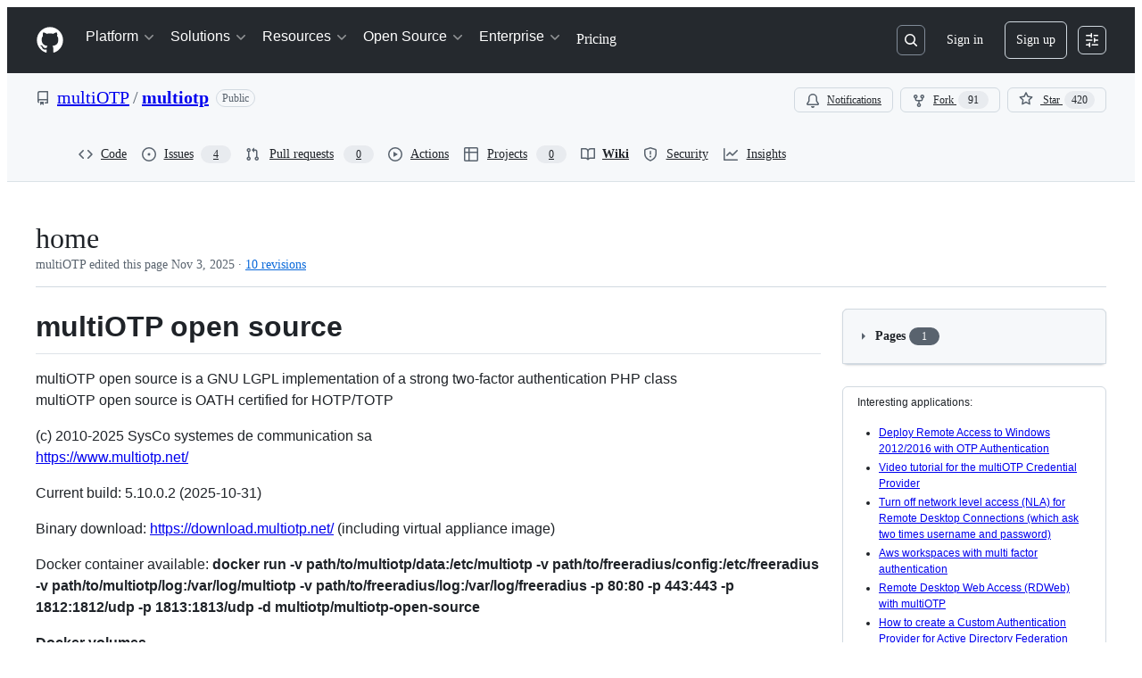

--- FILE ---
content_type: text/html; charset=utf-8
request_url: https://github.com/multiOTP/multiotp/wiki
body_size: 97447
content:







<!DOCTYPE html>
<html
  lang="en"
  
  data-color-mode="auto" data-light-theme="light" data-dark-theme="dark"
  data-a11y-animated-images="system" data-a11y-link-underlines="true"
  
  >




  <head>
    <meta charset="utf-8">
  <link rel="dns-prefetch" href="https://github.githubassets.com">
  <link rel="dns-prefetch" href="https://avatars.githubusercontent.com">
  <link rel="dns-prefetch" href="https://github-cloud.s3.amazonaws.com">
  <link rel="dns-prefetch" href="https://user-images.githubusercontent.com/">
  <link rel="preconnect" href="https://github.githubassets.com" crossorigin>
  <link rel="preconnect" href="https://avatars.githubusercontent.com">

  

  <link crossorigin="anonymous" media="all" rel="stylesheet" href="https://github.githubassets.com/assets/light-dac525bbd821.css" /><link crossorigin="anonymous" media="all" rel="stylesheet" href="https://github.githubassets.com/assets/light_high_contrast-56ccf4057897.css" /><link crossorigin="anonymous" media="all" rel="stylesheet" href="https://github.githubassets.com/assets/dark-784387e86ac0.css" /><link crossorigin="anonymous" media="all" rel="stylesheet" href="https://github.githubassets.com/assets/dark_high_contrast-79bd5fd84a86.css" /><link data-color-theme="light" crossorigin="anonymous" media="all" rel="stylesheet" data-href="https://github.githubassets.com/assets/light-dac525bbd821.css" /><link data-color-theme="light_high_contrast" crossorigin="anonymous" media="all" rel="stylesheet" data-href="https://github.githubassets.com/assets/light_high_contrast-56ccf4057897.css" /><link data-color-theme="light_colorblind" crossorigin="anonymous" media="all" rel="stylesheet" data-href="https://github.githubassets.com/assets/light_colorblind-0e24752a7d2b.css" /><link data-color-theme="light_colorblind_high_contrast" crossorigin="anonymous" media="all" rel="stylesheet" data-href="https://github.githubassets.com/assets/light_colorblind_high_contrast-412af2517363.css" /><link data-color-theme="light_tritanopia" crossorigin="anonymous" media="all" rel="stylesheet" data-href="https://github.githubassets.com/assets/light_tritanopia-6186e83663dc.css" /><link data-color-theme="light_tritanopia_high_contrast" crossorigin="anonymous" media="all" rel="stylesheet" data-href="https://github.githubassets.com/assets/light_tritanopia_high_contrast-9d33c7aea2e7.css" /><link data-color-theme="dark" crossorigin="anonymous" media="all" rel="stylesheet" data-href="https://github.githubassets.com/assets/dark-784387e86ac0.css" /><link data-color-theme="dark_high_contrast" crossorigin="anonymous" media="all" rel="stylesheet" data-href="https://github.githubassets.com/assets/dark_high_contrast-79bd5fd84a86.css" /><link data-color-theme="dark_colorblind" crossorigin="anonymous" media="all" rel="stylesheet" data-href="https://github.githubassets.com/assets/dark_colorblind-75db11311555.css" /><link data-color-theme="dark_colorblind_high_contrast" crossorigin="anonymous" media="all" rel="stylesheet" data-href="https://github.githubassets.com/assets/dark_colorblind_high_contrast-f2c1045899a2.css" /><link data-color-theme="dark_tritanopia" crossorigin="anonymous" media="all" rel="stylesheet" data-href="https://github.githubassets.com/assets/dark_tritanopia-f46d293c6ff3.css" /><link data-color-theme="dark_tritanopia_high_contrast" crossorigin="anonymous" media="all" rel="stylesheet" data-href="https://github.githubassets.com/assets/dark_tritanopia_high_contrast-e4b5684db29d.css" /><link data-color-theme="dark_dimmed" crossorigin="anonymous" media="all" rel="stylesheet" data-href="https://github.githubassets.com/assets/dark_dimmed-72c58078e707.css" /><link data-color-theme="dark_dimmed_high_contrast" crossorigin="anonymous" media="all" rel="stylesheet" data-href="https://github.githubassets.com/assets/dark_dimmed_high_contrast-956cb5dfcb85.css" />

  <style type="text/css">
    :root {
      --tab-size-preference: 4;
    }

    pre, code {
      tab-size: var(--tab-size-preference);
    }
  </style>

    <link crossorigin="anonymous" media="all" rel="stylesheet" href="https://github.githubassets.com/assets/primer-primitives-c37d781e2da5.css" />
    <link crossorigin="anonymous" media="all" rel="stylesheet" href="https://github.githubassets.com/assets/primer-dc3bfaf4b78e.css" />
    <link crossorigin="anonymous" media="all" rel="stylesheet" href="https://github.githubassets.com/assets/global-b0ea6cebe9c5.css" />
    <link crossorigin="anonymous" media="all" rel="stylesheet" href="https://github.githubassets.com/assets/github-7b2c79a47cf5.css" />
  <link crossorigin="anonymous" media="all" rel="stylesheet" href="https://github.githubassets.com/assets/repository-5d735668c600.css" />
<link crossorigin="anonymous" media="all" rel="stylesheet" href="https://github.githubassets.com/assets/wiki-0f9a446f06a3.css" />

  

  <script type="application/json" id="client-env">{"locale":"en","featureFlags":["a11y_status_checks_ruleset","actions_custom_images_public_preview_visibility","actions_custom_images_storage_billing_ui_visibility","actions_enable_snapshot_keyword","actions_image_version_event","actions_workflow_language_service","allow_react_navs_in_turbo","alternate_user_config_repo","api_insights_show_missing_data_banner","arianotify_comprehensive_migration","codespaces_prebuild_region_target_update","coding_agent_model_selection","contentful_lp_footnotes","copilot_3p_agent_hovercards","copilot_agent_cli_public_preview","copilot_agent_sessions_alive_updates","copilot_agent_task_list_v2","copilot_agent_tasks_btn_code_nav","copilot_agent_tasks_btn_code_view","copilot_agent_tasks_btn_code_view_lines","copilot_agent_tasks_btn_repo","copilot_api_agentic_issue_marshal_yaml","copilot_byok_extended_capabilities","copilot_chat_agents_empty_state","copilot_chat_attach_multiple_images","copilot_chat_clear_model_selection_for_default_change","copilot_chat_file_redirect","copilot_chat_input_commands","copilot_chat_opening_thread_switch","copilot_chat_reduce_quota_checks","copilot_chat_search_bar_redirect","copilot_chat_selection_attachments","copilot_chat_vision_in_claude","copilot_chat_vision_preview_gate","copilot_coding_agent_task_response","copilot_custom_copilots","copilot_custom_copilots_feature_preview","copilot_duplicate_thread","copilot_extensions_hide_in_dotcom_chat","copilot_extensions_removal_on_marketplace","copilot_features_raycast_logo","copilot_file_block_ref_matching","copilot_ftp_hyperspace_upgrade_prompt","copilot_icebreakers_experiment_dashboard","copilot_icebreakers_experiment_hyperspace","copilot_immersive_generate_thread_name_async","copilot_immersive_job_result_preview","copilot_immersive_structured_model_picker","copilot_immersive_task_hyperlinking","copilot_immersive_task_within_chat_thread","copilot_org_policy_page_focus_mode","copilot_redirect_header_button_to_agents","copilot_security_alert_assignee_options","copilot_share_active_subthread","copilot_spaces_ga","copilot_spaces_individual_policies_ga","copilot_spaces_public_access_to_user_owned_spaces","copilot_spaces_read_access_to_user_owned_spaces","copilot_spaces_report_abuse","copilot_spark_empty_state","copilot_spark_handle_nil_friendly_name","copilot_stable_conversation_view","copilot_swe_agent_progress_commands","copilot_swe_agent_use_subagents","copilot_unconfigured_is_inherited","dashboard_lists_max_age_filter","dashboard_universe_2025_feedback_dialog","dom_node_counts","dotcom_chat_client_side_skills","enterprise_ai_controls","failbot_report_error_react_apps_on_page","fetch_graphql_ignore_fetch_network_errors","fetch_graphql_improved_error_serialization","flex_cta_groups_mvp","global_nav_react_edit_status_dialog","global_nav_react_feature_preview","global_nav_react_teams_settings_page","global_nav_react_top_repos_api_caching","global_nav_repo_picker_debounce","hyperspace_2025_logged_out_batch_1","initial_per_page_pagination_updates","issue_fields_global_search","issue_fields_report_usage","issue_fields_timeline_events","issues_cache_operation_timeout","issues_cca_assign_actor_with_agent","issues_check_is_repository_writable","issues_expanded_file_types","issues_lazy_load_comment_box_suggestions","issues_preheating_dependency_issues","issues_preheating_issue_row","issues_preheating_memex","issues_preheating_parent_issue","issues_preheating_secondary","issues_preheating_sub_issues","issues_preheating_timeline_issues","issues_react_bots_timeline_pagination","issues_react_chrome_container_query_fix","issues_react_client_side_caching_analytics","issues_react_extended_preheat_analytics","issues_react_label_picker_debounce_filter","issues_react_labelpicker_patch","issues_react_prohibit_title_fallback","issues_react_safari_scroll_preservation","issues_react_turbo_cache_navigation","issues_react_use_turbo_for_cross_repo_navigation","issues_report_sidebar_interactions","lifecycle_label_name_updates","marketing_pages_search_explore_provider","memex_default_issue_create_repository","memex_display_button_config_menu","memex_grouped_by_edit_route","memex_live_update_hovercard","memex_mwl_filter_field_delimiter","mission_control_retry_on_401","mission_control_safe_token_clearing","mission_control_use_body_html","open_agent_session_in_vscode_insiders","open_agent_session_in_vscode_stable","primer_react_css_has_selector_perf","projects_assignee_max_limit","react_profile_user_status_dialog_enabled","react_quality_profiling","repo_insights_all_traffic_endpoint","repos_insights_remove_new_url","ruleset_deletion_confirmation","sample_network_conn_type","scheduled_reminders_updated_limits","site_calculator_actions_2025","site_features_copilot_universe","site_homepage_collaborate_video","site_homepage_contentful","site_homepage_eyebrow_banner","site_homepage_universe_animations","site_msbuild_webgl_hero","spark_prompt_secret_scanning","swe_agent_member_requests","viewscreen_sandbox","webp_support","workbench_store_readonly"],"copilotApiOverrideUrl":"https://api.githubcopilot.com"}</script>
<script crossorigin="anonymous" type="application/javascript" src="https://github.githubassets.com/assets/high-contrast-cookie-ff2c933fbe48.js"></script>
<script crossorigin="anonymous" type="application/javascript" src="https://github.githubassets.com/assets/wp-runtime-d6d5e634e51e.js" defer="defer"></script>
<script crossorigin="anonymous" type="application/javascript" src="https://github.githubassets.com/assets/78298-e2b301acbc0e.js" defer="defer"></script>
<script crossorigin="anonymous" type="application/javascript" src="https://github.githubassets.com/assets/6488-de87864e6818.js" defer="defer"></script>
<script crossorigin="anonymous" type="application/javascript" src="https://github.githubassets.com/assets/82075-c5b5bf3f158d.js" defer="defer"></script>
<script crossorigin="anonymous" type="application/javascript" src="https://github.githubassets.com/assets/environment-4b1518f5fbee.js" defer="defer"></script>
<script crossorigin="anonymous" type="application/javascript" src="https://github.githubassets.com/assets/97068-2c8e697c6e8c.js" defer="defer"></script>
<script crossorigin="anonymous" type="application/javascript" src="https://github.githubassets.com/assets/43784-4652ae97a661.js" defer="defer"></script>
<script crossorigin="anonymous" type="application/javascript" src="https://github.githubassets.com/assets/4712-6fc930a63a4b.js" defer="defer"></script>
<script crossorigin="anonymous" type="application/javascript" src="https://github.githubassets.com/assets/81028-5b8c5e07a4fa.js" defer="defer"></script>
<script crossorigin="anonymous" type="application/javascript" src="https://github.githubassets.com/assets/74911-313e1ea8beda.js" defer="defer"></script>
<script crossorigin="anonymous" type="application/javascript" src="https://github.githubassets.com/assets/99408-a4ed1d221779.js" defer="defer"></script>
<script crossorigin="anonymous" type="application/javascript" src="https://github.githubassets.com/assets/78143-31968346cf4c.js" defer="defer"></script>
<script crossorigin="anonymous" type="application/javascript" src="https://github.githubassets.com/assets/62598-07a9878cbf11.js" defer="defer"></script>
<script crossorigin="anonymous" type="application/javascript" src="https://github.githubassets.com/assets/github-elements-14c2af6d6bff.js" defer="defer"></script>
<script crossorigin="anonymous" type="application/javascript" src="https://github.githubassets.com/assets/element-registry-48c6b5f79511.js" defer="defer"></script>
<script crossorigin="anonymous" type="application/javascript" src="https://github.githubassets.com/assets/react-core-b7854054c540.js" defer="defer"></script>
<script crossorigin="anonymous" type="application/javascript" src="https://github.githubassets.com/assets/react-lib-b492ee0e2c35.js" defer="defer"></script>
<script crossorigin="anonymous" type="application/javascript" src="https://github.githubassets.com/assets/90780-1a0f3d593ff0.js" defer="defer"></script>
<script crossorigin="anonymous" type="application/javascript" src="https://github.githubassets.com/assets/28546-ee41c9313871.js" defer="defer"></script>
<script crossorigin="anonymous" type="application/javascript" src="https://github.githubassets.com/assets/17688-a9e16fb5ed13.js" defer="defer"></script>
<script crossorigin="anonymous" type="application/javascript" src="https://github.githubassets.com/assets/15938-1bc2c363d5ed.js" defer="defer"></script>
<script crossorigin="anonymous" type="application/javascript" src="https://github.githubassets.com/assets/70191-36bdeb9f5eb6.js" defer="defer"></script>
<script crossorigin="anonymous" type="application/javascript" src="https://github.githubassets.com/assets/7332-5ea4ccf72018.js" defer="defer"></script>
<script crossorigin="anonymous" type="application/javascript" src="https://github.githubassets.com/assets/14312-5e06208defc2.js" defer="defer"></script>
<script crossorigin="anonymous" type="application/javascript" src="https://github.githubassets.com/assets/51519-d05cf6658c87.js" defer="defer"></script>
<script crossorigin="anonymous" type="application/javascript" src="https://github.githubassets.com/assets/27376-1e4a947f926f.js" defer="defer"></script>
<script crossorigin="anonymous" type="application/javascript" src="https://github.githubassets.com/assets/96384-750ef5263abe.js" defer="defer"></script>
<script crossorigin="anonymous" type="application/javascript" src="https://github.githubassets.com/assets/19718-302da6273821.js" defer="defer"></script>
<script crossorigin="anonymous" type="application/javascript" src="https://github.githubassets.com/assets/behaviors-f2b8437e5c2a.js" defer="defer"></script>
<script crossorigin="anonymous" type="application/javascript" src="https://github.githubassets.com/assets/37911-38a50fdf7d79.js" defer="defer"></script>
<script crossorigin="anonymous" type="application/javascript" src="https://github.githubassets.com/assets/notifications-global-d4747c5b0c07.js" defer="defer"></script>
<script crossorigin="anonymous" type="application/javascript" src="https://github.githubassets.com/assets/97582-905c58277a41.js" defer="defer"></script>
<script crossorigin="anonymous" type="application/javascript" src="https://github.githubassets.com/assets/50170-e702810dc9f9.js" defer="defer"></script>
<script crossorigin="anonymous" type="application/javascript" src="https://github.githubassets.com/assets/70894-7e754072a108.js" defer="defer"></script>
<script crossorigin="anonymous" type="application/javascript" src="https://github.githubassets.com/assets/90787-9c76db2bc97d.js" defer="defer"></script>
<script crossorigin="anonymous" type="application/javascript" src="https://github.githubassets.com/assets/55526-cc4799be07b0.js" defer="defer"></script>
<script crossorigin="anonymous" type="application/javascript" src="https://github.githubassets.com/assets/diffs-2ed9da06c6d6.js" defer="defer"></script>
  
  <script crossorigin="anonymous" type="application/javascript" src="https://github.githubassets.com/assets/primer-react-eab8fb7f7531.js" defer="defer"></script>
<script crossorigin="anonymous" type="application/javascript" src="https://github.githubassets.com/assets/octicons-react-a215e6ee021a.js" defer="defer"></script>
<script crossorigin="anonymous" type="application/javascript" src="https://github.githubassets.com/assets/31475-2b0a1453a474.js" defer="defer"></script>
<script crossorigin="anonymous" type="application/javascript" src="https://github.githubassets.com/assets/42892-86c578f4fa0a.js" defer="defer"></script>
<script crossorigin="anonymous" type="application/javascript" src="https://github.githubassets.com/assets/62522-3e3f44aed73b.js" defer="defer"></script>
<script crossorigin="anonymous" type="application/javascript" src="https://github.githubassets.com/assets/51380-a378372ba7d3.js" defer="defer"></script>
<script crossorigin="anonymous" type="application/javascript" src="https://github.githubassets.com/assets/35191-0f343ed740c3.js" defer="defer"></script>
<script crossorigin="anonymous" type="application/javascript" src="https://github.githubassets.com/assets/notifications-subscriptions-menu-3afd27db6ffb.js" defer="defer"></script>
<link crossorigin="anonymous" media="all" rel="stylesheet" href="https://github.githubassets.com/assets/primer-react.ba8e7c6202eb5114c3af.module.css" />
<link crossorigin="anonymous" media="all" rel="stylesheet" href="https://github.githubassets.com/assets/notifications-subscriptions-menu.933100a30c03fd4e8ae4.module.css" />

  <script crossorigin="anonymous" type="application/javascript" src="https://github.githubassets.com/assets/wiki-9d887d081f47.js" defer="defer"></script>


  <title>home · multiOTP/multiotp Wiki · GitHub</title>



  <meta name="route-pattern" content="/:user_id/:repository/wiki(.:format)" data-turbo-transient>
  <meta name="route-controller" content="wiki" data-turbo-transient>
  <meta name="route-action" content="index" data-turbo-transient>
  <meta name="fetch-nonce" content="v2:555f1013-9db7-8313-38a8-774e9a212c7f">

    
  <meta name="current-catalog-service-hash" content="27690012a2eb28b75d0bacab0f2c11870266e8db9e019fa71fea812b82397bd6">


  <meta name="request-id" content="ABD8:1E165C:139995D:1A5471C:69699C96" data-pjax-transient="true"/><meta name="html-safe-nonce" content="77b22518a9705a3033948c32c5679b7cfda6e368cfa54401f03a48b1b733183a" data-pjax-transient="true"/><meta name="visitor-payload" content="eyJyZWZlcnJlciI6IiIsInJlcXVlc3RfaWQiOiJBQkQ4OjFFMTY1QzoxMzk5OTVEOjFBNTQ3MUM6Njk2OTlDOTYiLCJ2aXNpdG9yX2lkIjoiNTMwMzc1NTA3MjkyNTcwMzMxOCIsInJlZ2lvbl9lZGdlIjoiaWFkIiwicmVnaW9uX3JlbmRlciI6ImlhZCJ9" data-pjax-transient="true"/><meta name="visitor-hmac" content="f46e2d56397d5861842911d44b19a4934f6f685305a95da4cd8fe7e28d9a57fe" data-pjax-transient="true"/>


    <meta name="hovercard-subject-tag" content="repository:28535249" data-turbo-transient>


  <meta name="github-keyboard-shortcuts" content="repository,copilot" data-turbo-transient="true" />
  

  <meta name="selected-link" value="repo_wiki" data-turbo-transient>
  <link rel="assets" href="https://github.githubassets.com/">

    <meta name="google-site-verification" content="Apib7-x98H0j5cPqHWwSMm6dNU4GmODRoqxLiDzdx9I">

<meta name="octolytics-url" content="https://collector.github.com/github/collect" />

  <meta name="analytics-location" content="/&lt;user-name&gt;/&lt;repo-name&gt;/wiki/index" data-turbo-transient="true" />

  




    <meta name="user-login" content="">

  

    <meta name="viewport" content="width=device-width">

    

      <meta name="description" content="multiOTP open source strong two factor authentication PHP library, OATH certified, with TOTP, HOTP, Mobile-OTP, YubiKey, SMS, QRcode provisioning, etc. - home · multiOTP/multiotp Wiki">

      <link rel="search" type="application/opensearchdescription+xml" href="/opensearch.xml" title="GitHub">

    <link rel="fluid-icon" href="https://github.com/fluidicon.png" title="GitHub">
    <meta property="fb:app_id" content="1401488693436528">
    <meta name="apple-itunes-app" content="app-id=1477376905, app-argument=https://github.com/multiOTP/multiotp/wiki" />

      <meta name="twitter:image" content="https://opengraph.githubassets.com/f28a4211b5d64ce9c842837b59707c3973d35bcc66d1571ccc35cb6913a5821f/multiOTP/multiotp" /><meta name="twitter:site" content="@github" /><meta name="twitter:card" content="summary_large_image" /><meta name="twitter:title" content="home" /><meta name="twitter:description" content="multiOTP open source strong two factor authentication PHP library, OATH certified, with TOTP, HOTP, Mobile-OTP, YubiKey, SMS, QRcode provisioning, etc. - multiOTP/multiotp" />
  <meta property="og:image" content="https://opengraph.githubassets.com/f28a4211b5d64ce9c842837b59707c3973d35bcc66d1571ccc35cb6913a5821f/multiOTP/multiotp" /><meta property="og:image:alt" content="multiOTP open source strong two factor authentication PHP library, OATH certified, with TOTP, HOTP, Mobile-OTP, YubiKey, SMS, QRcode provisioning, etc. - multiOTP/multiotp" /><meta property="og:image:width" content="1200" /><meta property="og:image:height" content="600" /><meta property="og:site_name" content="GitHub" /><meta property="og:type" content="object" /><meta property="og:title" content="home" /><meta property="og:url" content="https://github.com/multiOTP/multiotp/wiki/home" /><meta property="og:description" content="multiOTP open source strong two factor authentication PHP library, OATH certified, with TOTP, HOTP, Mobile-OTP, YubiKey, SMS, QRcode provisioning, etc. - multiOTP/multiotp" />
  




      <meta name="hostname" content="github.com">



        <meta name="expected-hostname" content="github.com">


  <meta http-equiv="x-pjax-version" content="f2582947734ea50a8d418bb405f8ae3f7451be1a489731a6a8013c3fa90e776d" data-turbo-track="reload">
  <meta http-equiv="x-pjax-csp-version" content="21a43568025709b66240454fc92d4f09335a96863f8ab1c46b4a07f6a5b67102" data-turbo-track="reload">
  <meta http-equiv="x-pjax-css-version" content="55b0505ced03db2ce471b1617daeace5e7a81657042cfd93a3d10d1fb8695d21" data-turbo-track="reload">
  <meta http-equiv="x-pjax-js-version" content="24c4c97a2d520cb286b35e1a4c22d7a4df3c26a2fa28dd7cdf0e65db327b4de7" data-turbo-track="reload">

  <meta name="turbo-cache-control" content="no-preview" data-turbo-transient="">

      <meta name="go-import" content="github.com/multiOTP/multiotp git https://github.com/multiOTP/multiotp.git">

  <meta name="octolytics-dimension-user_id" content="9338189" /><meta name="octolytics-dimension-user_login" content="multiOTP" /><meta name="octolytics-dimension-repository_id" content="28535249" /><meta name="octolytics-dimension-repository_nwo" content="multiOTP/multiotp" /><meta name="octolytics-dimension-repository_public" content="true" /><meta name="octolytics-dimension-repository_is_fork" content="false" /><meta name="octolytics-dimension-repository_network_root_id" content="28535249" /><meta name="octolytics-dimension-repository_network_root_nwo" content="multiOTP/multiotp" />



    

    <meta name="turbo-body-classes" content="logged-out env-production page-responsive">
  <meta name="disable-turbo" content="false">


  <meta name="browser-stats-url" content="https://api.github.com/_private/browser/stats">

  <meta name="browser-errors-url" content="https://api.github.com/_private/browser/errors">

  <meta name="release" content="124667f43168afb6c9c03b7c02eb5b1d2e1be3d9">
  <meta name="ui-target" content="full">

  <link rel="mask-icon" href="https://github.githubassets.com/assets/pinned-octocat-093da3e6fa40.svg" color="#000000">
  <link rel="alternate icon" class="js-site-favicon" type="image/png" href="https://github.githubassets.com/favicons/favicon.png">
  <link rel="icon" class="js-site-favicon" type="image/svg+xml" href="https://github.githubassets.com/favicons/favicon.svg" data-base-href="https://github.githubassets.com/favicons/favicon">

<meta name="theme-color" content="#1e2327">
<meta name="color-scheme" content="light dark" />


  <link rel="manifest" href="/manifest.json" crossOrigin="use-credentials">

  </head>

  <body class="logged-out env-production page-responsive" style="word-wrap: break-word;" >
    <div data-turbo-body class="logged-out env-production page-responsive" style="word-wrap: break-word;" >
      <div id="__primerPortalRoot__" role="region" style="z-index: 1000; position: absolute; width: 100%;" data-turbo-permanent></div>
      



    <div class="position-relative header-wrapper js-header-wrapper ">
      <a href="#start-of-content" data-skip-target-assigned="false" class="px-2 py-4 color-bg-accent-emphasis color-fg-on-emphasis show-on-focus js-skip-to-content">Skip to content</a>

      <span data-view-component="true" class="progress-pjax-loader Progress position-fixed width-full">
    <span style="width: 0%;" data-view-component="true" class="Progress-item progress-pjax-loader-bar left-0 top-0 color-bg-accent-emphasis"></span>
</span>      
      
      <link crossorigin="anonymous" media="all" rel="stylesheet" href="https://github.githubassets.com/assets/primer-react.ba8e7c6202eb5114c3af.module.css" />
<link crossorigin="anonymous" media="all" rel="stylesheet" href="https://github.githubassets.com/assets/keyboard-shortcuts-dialog.29aaeaafa90f007c6f61.module.css" />

<react-partial
  partial-name="keyboard-shortcuts-dialog"
  data-ssr="false"
  data-attempted-ssr="false"
  data-react-profiling="true"
>
  
  <script type="application/json" data-target="react-partial.embeddedData">{"props":{"docsUrl":"https://docs.github.com/get-started/accessibility/keyboard-shortcuts"}}</script>
  <div data-target="react-partial.reactRoot"></div>
</react-partial>





      

          

              
<script crossorigin="anonymous" type="application/javascript" src="https://github.githubassets.com/assets/21481-a66c6eab7bbf.js" defer="defer"></script>
<script crossorigin="anonymous" type="application/javascript" src="https://github.githubassets.com/assets/85110-5c8beb884518.js" defer="defer"></script>
<script crossorigin="anonymous" type="application/javascript" src="https://github.githubassets.com/assets/sessions-5d437eb5f307.js" defer="defer"></script>

<style>
  /* Override primer focus outline color for marketing header dropdown links for better contrast */
  [data-color-mode="light"] .HeaderMenu-dropdown-link:focus-visible,
  [data-color-mode="light"] .HeaderMenu-trailing-link a:focus-visible {
    outline-color: var(--color-accent-fg);
  }
</style>

<header class="HeaderMktg header-logged-out js-details-container js-header Details f4 py-3" role="banner" data-is-top="true" data-color-mode=light data-light-theme=light data-dark-theme=dark>
  <h2 class="sr-only">Navigation Menu</h2>

  <button type="button" class="HeaderMktg-backdrop d-lg-none border-0 position-fixed top-0 left-0 width-full height-full js-details-target" aria-label="Toggle navigation">
    <span class="d-none">Toggle navigation</span>
  </button>

  <div class="d-flex flex-column flex-lg-row flex-items-center px-3 px-md-4 px-lg-5 height-full position-relative z-1">
    <div class="d-flex flex-justify-between flex-items-center width-full width-lg-auto">
      <div class="flex-1">
        <button aria-label="Toggle navigation" aria-expanded="false" type="button" data-view-component="true" class="js-details-target js-nav-padding-recalculate js-header-menu-toggle Button--link Button--medium Button d-lg-none color-fg-inherit p-1">  <span class="Button-content">
    <span class="Button-label"><div class="HeaderMenu-toggle-bar rounded my-1"></div>
            <div class="HeaderMenu-toggle-bar rounded my-1"></div>
            <div class="HeaderMenu-toggle-bar rounded my-1"></div></span>
  </span>
</button>
      </div>

      <a class="mr-lg-3 color-fg-inherit flex-order-2 js-prevent-focus-on-mobile-nav"
        href="/"
        aria-label="Homepage"
        data-analytics-event="{&quot;category&quot;:&quot;Marketing nav&quot;,&quot;action&quot;:&quot;click to go to homepage&quot;,&quot;label&quot;:&quot;ref_page:Marketing;ref_cta:Logomark;ref_loc:Header&quot;}">
        <svg height="32" aria-hidden="true" viewBox="0 0 24 24" version="1.1" width="32" data-view-component="true" class="octicon octicon-mark-github">
    <path d="M12 1C5.923 1 1 5.923 1 12c0 4.867 3.149 8.979 7.521 10.436.55.096.756-.233.756-.522 0-.262-.013-1.128-.013-2.049-2.764.509-3.479-.674-3.699-1.292-.124-.317-.66-1.293-1.127-1.554-.385-.207-.936-.715-.014-.729.866-.014 1.485.797 1.691 1.128.99 1.663 2.571 1.196 3.204.907.096-.715.385-1.196.701-1.471-2.448-.275-5.005-1.224-5.005-5.432 0-1.196.426-2.186 1.128-2.956-.111-.275-.496-1.402.11-2.915 0 0 .921-.288 3.024 1.128a10.193 10.193 0 0 1 2.75-.371c.936 0 1.871.123 2.75.371 2.104-1.43 3.025-1.128 3.025-1.128.605 1.513.221 2.64.111 2.915.701.77 1.127 1.747 1.127 2.956 0 4.222-2.571 5.157-5.019 5.432.399.344.743 1.004.743 2.035 0 1.471-.014 2.654-.014 3.025 0 .289.206.632.756.522C19.851 20.979 23 16.854 23 12c0-6.077-4.922-11-11-11Z"></path>
</svg>
      </a>

      <div class="d-flex flex-1 flex-order-2 text-right d-lg-none gap-2 flex-justify-end">
          <a
            href="/login?return_to=https%3A%2F%2Fgithub.com%2FmultiOTP%2Fmultiotp%2Fwiki"
            class="HeaderMenu-link HeaderMenu-button d-inline-flex f5 no-underline border color-border-default rounded-2 px-2 py-1 color-fg-inherit js-prevent-focus-on-mobile-nav"
            data-hydro-click="{&quot;event_type&quot;:&quot;authentication.click&quot;,&quot;payload&quot;:{&quot;location_in_page&quot;:&quot;site header menu&quot;,&quot;repository_id&quot;:null,&quot;auth_type&quot;:&quot;SIGN_UP&quot;,&quot;originating_url&quot;:&quot;https://github.com/multiOTP/multiotp/wiki&quot;,&quot;user_id&quot;:null}}" data-hydro-click-hmac="65676948fb8aaf184efb2c35a4b6345e447e6e566739aea983b05990a014489b"
            data-analytics-event="{&quot;category&quot;:&quot;Marketing nav&quot;,&quot;action&quot;:&quot;click to Sign in&quot;,&quot;label&quot;:&quot;ref_page:Marketing;ref_cta:Sign in;ref_loc:Header&quot;}"
          >
            Sign in
          </a>
              <div class="AppHeader-appearanceSettings">
    <react-partial-anchor>
      <button data-target="react-partial-anchor.anchor" id="icon-button-876b5b58-e6fc-45c1-a706-6807cb5de95c" aria-labelledby="tooltip-0db99771-06b4-4db3-afad-538ef6e0b015" type="button" disabled="disabled" data-view-component="true" class="Button Button--iconOnly Button--invisible Button--medium AppHeader-button HeaderMenu-link border cursor-wait">  <svg aria-hidden="true" height="16" viewBox="0 0 16 16" version="1.1" width="16" data-view-component="true" class="octicon octicon-sliders Button-visual">
    <path d="M15 2.75a.75.75 0 0 1-.75.75h-4a.75.75 0 0 1 0-1.5h4a.75.75 0 0 1 .75.75Zm-8.5.75v1.25a.75.75 0 0 0 1.5 0v-4a.75.75 0 0 0-1.5 0V2H1.75a.75.75 0 0 0 0 1.5H6.5Zm1.25 5.25a.75.75 0 0 0 0-1.5h-6a.75.75 0 0 0 0 1.5h6ZM15 8a.75.75 0 0 1-.75.75H11.5V10a.75.75 0 1 1-1.5 0V6a.75.75 0 0 1 1.5 0v1.25h2.75A.75.75 0 0 1 15 8Zm-9 5.25v-2a.75.75 0 0 0-1.5 0v1.25H1.75a.75.75 0 0 0 0 1.5H4.5v1.25a.75.75 0 0 0 1.5 0v-2Zm9 0a.75.75 0 0 1-.75.75h-6a.75.75 0 0 1 0-1.5h6a.75.75 0 0 1 .75.75Z"></path>
</svg>
</button><tool-tip id="tooltip-0db99771-06b4-4db3-afad-538ef6e0b015" for="icon-button-876b5b58-e6fc-45c1-a706-6807cb5de95c" popover="manual" data-direction="s" data-type="label" data-view-component="true" class="sr-only position-absolute">Appearance settings</tool-tip>

      <template data-target="react-partial-anchor.template">
        <link crossorigin="anonymous" media="all" rel="stylesheet" href="https://github.githubassets.com/assets/primer-react.ba8e7c6202eb5114c3af.module.css" />
<link crossorigin="anonymous" media="all" rel="stylesheet" href="https://github.githubassets.com/assets/appearance-settings.753d458774a2f782559b.module.css" />

<react-partial
  partial-name="appearance-settings"
  data-ssr="false"
  data-attempted-ssr="false"
  data-react-profiling="true"
>
  
  <script type="application/json" data-target="react-partial.embeddedData">{"props":{}}</script>
  <div data-target="react-partial.reactRoot"></div>
</react-partial>


      </template>
    </react-partial-anchor>
  </div>

      </div>
    </div>


    <div class="HeaderMenu js-header-menu height-fit position-lg-relative d-lg-flex flex-column flex-auto top-0">
      <div class="HeaderMenu-wrapper d-flex flex-column flex-self-start flex-lg-row flex-auto rounded rounded-lg-0">
            <link crossorigin="anonymous" media="all" rel="stylesheet" href="https://github.githubassets.com/assets/primer-react.ba8e7c6202eb5114c3af.module.css" />
<link crossorigin="anonymous" media="all" rel="stylesheet" href="https://github.githubassets.com/assets/marketing-navigation.4bd5b20d56a72071b91a.module.css" />

<react-partial
  partial-name="marketing-navigation"
  data-ssr="true"
  data-attempted-ssr="true"
  data-react-profiling="true"
>
  
  <script type="application/json" data-target="react-partial.embeddedData">{"props":{"should_use_dotcom_links":true}}</script>
  <div data-target="react-partial.reactRoot"><nav class="MarketingNavigation-module__nav--jA9Zq" aria-label="Global"><ul class="MarketingNavigation-module__list--r_vr2"><li><div class="NavDropdown-module__container--bmXM2 js-details-container js-header-menu-item"><button type="button" class="NavDropdown-module__button--Hq9UR js-details-target" aria-expanded="false">Platform<svg aria-hidden="true" focusable="false" class="octicon octicon-chevron-right NavDropdown-module__buttonIcon--SR0Ke" viewBox="0 0 16 16" width="16" height="16" fill="currentColor" display="inline-block" overflow="visible" style="vertical-align:text-bottom"><path d="M6.22 3.22a.75.75 0 0 1 1.06 0l4.25 4.25a.75.75 0 0 1 0 1.06l-4.25 4.25a.751.751 0 0 1-1.042-.018.751.751 0 0 1-.018-1.042L9.94 8 6.22 4.28a.75.75 0 0 1 0-1.06Z"></path></svg></button><div class="NavDropdown-module__dropdown--Ig57Y"><ul class="NavDropdown-module__list--RwSSK"><li><div class="NavGroup-module__group--T925n"><span class="NavGroup-module__title--TdKyz">AI CODE CREATION</span><ul class="NavGroup-module__list--M8eGv"><li><a href="https://github.com/features/copilot" data-analytics-event="{&quot;action&quot;:&quot;github_copilot&quot;,&quot;tag&quot;:&quot;link&quot;,&quot;context&quot;:&quot;platform&quot;,&quot;location&quot;:&quot;navbar&quot;,&quot;label&quot;:&quot;github_copilot_link_platform_navbar&quot;}" class="NavLink-module__link--n48VB"><div class="NavLink-module__text--SdWkb"><svg aria-hidden="true" focusable="false" class="octicon octicon-copilot NavLink-module__icon--h0sw7" viewBox="0 0 24 24" width="24" height="24" fill="currentColor" display="inline-block" overflow="visible" style="vertical-align:text-bottom"><path d="M23.922 16.992c-.861 1.495-5.859 5.023-11.922 5.023-6.063 0-11.061-3.528-11.922-5.023A.641.641 0 0 1 0 16.736v-2.869a.841.841 0 0 1 .053-.22c.372-.935 1.347-2.292 2.605-2.656.167-.429.414-1.055.644-1.517a10.195 10.195 0 0 1-.052-1.086c0-1.331.282-2.499 1.132-3.368.397-.406.89-.717 1.474-.952 1.399-1.136 3.392-2.093 6.122-2.093 2.731 0 4.767.957 6.166 2.093.584.235 1.077.546 1.474.952.85.869 1.132 2.037 1.132 3.368 0 .368-.014.733-.052 1.086.23.462.477 1.088.644 1.517 1.258.364 2.233 1.721 2.605 2.656a.832.832 0 0 1 .053.22v2.869a.641.641 0 0 1-.078.256ZM12.172 11h-.344a4.323 4.323 0 0 1-.355.508C10.703 12.455 9.555 13 7.965 13c-1.725 0-2.989-.359-3.782-1.259a2.005 2.005 0 0 1-.085-.104L4 11.741v6.585c1.435.779 4.514 2.179 8 2.179 3.486 0 6.565-1.4 8-2.179v-6.585l-.098-.104s-.033.045-.085.104c-.793.9-2.057 1.259-3.782 1.259-1.59 0-2.738-.545-3.508-1.492a4.323 4.323 0 0 1-.355-.508h-.016.016Zm.641-2.935c.136 1.057.403 1.913.878 2.497.442.544 1.134.938 2.344.938 1.573 0 2.292-.337 2.657-.751.384-.435.558-1.15.558-2.361 0-1.14-.243-1.847-.705-2.319-.477-.488-1.319-.862-2.824-1.025-1.487-.161-2.192.138-2.533.529-.269.307-.437.808-.438 1.578v.021c0 .265.021.562.063.893Zm-1.626 0c.042-.331.063-.628.063-.894v-.02c-.001-.77-.169-1.271-.438-1.578-.341-.391-1.046-.69-2.533-.529-1.505.163-2.347.537-2.824 1.025-.462.472-.705 1.179-.705 2.319 0 1.211.175 1.926.558 2.361.365.414 1.084.751 2.657.751 1.21 0 1.902-.394 2.344-.938.475-.584.742-1.44.878-2.497Z"></path><path d="M14.5 14.25a1 1 0 0 1 1 1v2a1 1 0 0 1-2 0v-2a1 1 0 0 1 1-1Zm-5 0a1 1 0 0 1 1 1v2a1 1 0 0 1-2 0v-2a1 1 0 0 1 1-1Z"></path></svg><span class="NavLink-module__title--xw3ok">GitHub Copilot</span><span class="NavLink-module__subtitle--qC15H">Write better code with AI</span></div></a></li><li><a href="https://github.com/features/spark" data-analytics-event="{&quot;action&quot;:&quot;github_spark&quot;,&quot;tag&quot;:&quot;link&quot;,&quot;context&quot;:&quot;platform&quot;,&quot;location&quot;:&quot;navbar&quot;,&quot;label&quot;:&quot;github_spark_link_platform_navbar&quot;}" class="NavLink-module__link--n48VB"><div class="NavLink-module__text--SdWkb"><svg aria-hidden="true" focusable="false" class="octicon octicon-sparkle-fill NavLink-module__icon--h0sw7" viewBox="0 0 24 24" width="24" height="24" fill="currentColor" display="inline-block" overflow="visible" style="vertical-align:text-bottom"><path d="M11.296 1.924c.24-.656 1.168-.656 1.408 0l.717 1.958a11.25 11.25 0 0 0 6.697 6.697l1.958.717c.657.24.657 1.168 0 1.408l-1.958.717a11.25 11.25 0 0 0-6.697 6.697l-.717 1.958c-.24.657-1.168.657-1.408 0l-.717-1.958a11.25 11.25 0 0 0-6.697-6.697l-1.958-.717c-.656-.24-.656-1.168 0-1.408l1.958-.717a11.25 11.25 0 0 0 6.697-6.697l.717-1.958Z"></path></svg><span class="NavLink-module__title--xw3ok">GitHub Spark</span><span class="NavLink-module__subtitle--qC15H">Build and deploy intelligent apps</span></div></a></li><li><a href="https://github.com/features/models" data-analytics-event="{&quot;action&quot;:&quot;github_models&quot;,&quot;tag&quot;:&quot;link&quot;,&quot;context&quot;:&quot;platform&quot;,&quot;location&quot;:&quot;navbar&quot;,&quot;label&quot;:&quot;github_models_link_platform_navbar&quot;}" class="NavLink-module__link--n48VB"><div class="NavLink-module__text--SdWkb"><svg aria-hidden="true" focusable="false" class="octicon octicon-ai-model NavLink-module__icon--h0sw7" viewBox="0 0 24 24" width="24" height="24" fill="currentColor" display="inline-block" overflow="visible" style="vertical-align:text-bottom"><path d="M19.375 8.5a3.25 3.25 0 1 1-3.163 4h-3a3.252 3.252 0 0 1-4.443 2.509L7.214 17.76a3.25 3.25 0 1 1-1.342-.674l1.672-2.957A3.238 3.238 0 0 1 6.75 12c0-.907.371-1.727.97-2.316L6.117 6.846A3.253 3.253 0 0 1 1.875 3.75a3.25 3.25 0 1 1 5.526 2.32l1.603 2.836A3.25 3.25 0 0 1 13.093 11h3.119a3.252 3.252 0 0 1 3.163-2.5ZM10 10.25a1.75 1.75 0 1 0-.001 3.499A1.75 1.75 0 0 0 10 10.25ZM5.125 2a1.75 1.75 0 1 0 0 3.5 1.75 1.75 0 0 0 0-3.5Zm12.5 9.75a1.75 1.75 0 1 0 3.5 0 1.75 1.75 0 0 0-3.5 0Zm-14.25 8.5a1.75 1.75 0 1 0 3.501-.001 1.75 1.75 0 0 0-3.501.001Z"></path></svg><span class="NavLink-module__title--xw3ok">GitHub Models</span><span class="NavLink-module__subtitle--qC15H">Manage and compare prompts</span></div></a></li><li><a href="https://github.com/mcp" data-analytics-event="{&quot;action&quot;:&quot;mcp_registry&quot;,&quot;tag&quot;:&quot;link&quot;,&quot;context&quot;:&quot;platform&quot;,&quot;location&quot;:&quot;navbar&quot;,&quot;label&quot;:&quot;mcp_registry_link_platform_navbar&quot;}" class="NavLink-module__link--n48VB"><div class="NavLink-module__text--SdWkb"><svg aria-hidden="true" focusable="false" class="octicon octicon-mcp NavLink-module__icon--h0sw7" viewBox="0 0 24 24" width="24" height="24" fill="currentColor" display="inline-block" overflow="visible" style="vertical-align:text-bottom"><path d="M9.795 1.694a4.287 4.287 0 0 1 6.061 0 4.28 4.28 0 0 1 1.181 3.819 4.282 4.282 0 0 1 3.819 1.181 4.287 4.287 0 0 1 0 6.061l-6.793 6.793a.249.249 0 0 0 0 .353l2.617 2.618a.75.75 0 1 1-1.061 1.061l-2.617-2.618a1.75 1.75 0 0 1 0-2.475l6.793-6.793a2.785 2.785 0 1 0-3.939-3.939l-5.9 5.9a.734.734 0 0 1-.249.165.749.749 0 0 1-.812-1.225l5.9-5.901a2.785 2.785 0 1 0-3.939-3.939L2.931 10.68A.75.75 0 1 1 1.87 9.619l7.925-7.925Z"></path><path d="M12.42 4.069a.752.752 0 0 1 1.061 0 .752.752 0 0 1 0 1.061L7.33 11.28a2.788 2.788 0 0 0 0 3.94 2.788 2.788 0 0 0 3.94 0l6.15-6.151a.752.752 0 0 1 1.061 0 .752.752 0 0 1 0 1.061l-6.151 6.15a4.285 4.285 0 1 1-6.06-6.06l6.15-6.151Z"></path></svg><span class="NavLink-module__title--xw3ok">MCP Registry<sup class="NavLink-module__label--MrIhm">New</sup></span><span class="NavLink-module__subtitle--qC15H">Integrate external tools</span></div></a></li></ul></div></li><li><div class="NavGroup-module__group--T925n"><span class="NavGroup-module__title--TdKyz">DEVELOPER WORKFLOWS</span><ul class="NavGroup-module__list--M8eGv"><li><a href="https://github.com/features/actions" data-analytics-event="{&quot;action&quot;:&quot;actions&quot;,&quot;tag&quot;:&quot;link&quot;,&quot;context&quot;:&quot;platform&quot;,&quot;location&quot;:&quot;navbar&quot;,&quot;label&quot;:&quot;actions_link_platform_navbar&quot;}" class="NavLink-module__link--n48VB"><div class="NavLink-module__text--SdWkb"><svg aria-hidden="true" focusable="false" class="octicon octicon-workflow NavLink-module__icon--h0sw7" viewBox="0 0 24 24" width="24" height="24" fill="currentColor" display="inline-block" overflow="visible" style="vertical-align:text-bottom"><path d="M1 3a2 2 0 0 1 2-2h6.5a2 2 0 0 1 2 2v6.5a2 2 0 0 1-2 2H7v4.063C7 16.355 7.644 17 8.438 17H12.5v-2.5a2 2 0 0 1 2-2H21a2 2 0 0 1 2 2V21a2 2 0 0 1-2 2h-6.5a2 2 0 0 1-2-2v-2.5H8.437A2.939 2.939 0 0 1 5.5 15.562V11.5H3a2 2 0 0 1-2-2Zm2-.5a.5.5 0 0 0-.5.5v6.5a.5.5 0 0 0 .5.5h6.5a.5.5 0 0 0 .5-.5V3a.5.5 0 0 0-.5-.5ZM14.5 14a.5.5 0 0 0-.5.5V21a.5.5 0 0 0 .5.5H21a.5.5 0 0 0 .5-.5v-6.5a.5.5 0 0 0-.5-.5Z"></path></svg><span class="NavLink-module__title--xw3ok">Actions</span><span class="NavLink-module__subtitle--qC15H">Automate any workflow</span></div></a></li><li><a href="https://github.com/features/codespaces" data-analytics-event="{&quot;action&quot;:&quot;codespaces&quot;,&quot;tag&quot;:&quot;link&quot;,&quot;context&quot;:&quot;platform&quot;,&quot;location&quot;:&quot;navbar&quot;,&quot;label&quot;:&quot;codespaces_link_platform_navbar&quot;}" class="NavLink-module__link--n48VB"><div class="NavLink-module__text--SdWkb"><svg aria-hidden="true" focusable="false" class="octicon octicon-codespaces NavLink-module__icon--h0sw7" viewBox="0 0 24 24" width="24" height="24" fill="currentColor" display="inline-block" overflow="visible" style="vertical-align:text-bottom"><path d="M3.5 3.75C3.5 2.784 4.284 2 5.25 2h13.5c.966 0 1.75.784 1.75 1.75v7.5A1.75 1.75 0 0 1 18.75 13H5.25a1.75 1.75 0 0 1-1.75-1.75Zm-2 12c0-.966.784-1.75 1.75-1.75h17.5c.966 0 1.75.784 1.75 1.75v4a1.75 1.75 0 0 1-1.75 1.75H3.25a1.75 1.75 0 0 1-1.75-1.75ZM5.25 3.5a.25.25 0 0 0-.25.25v7.5c0 .138.112.25.25.25h13.5a.25.25 0 0 0 .25-.25v-7.5a.25.25 0 0 0-.25-.25Zm-2 12a.25.25 0 0 0-.25.25v4c0 .138.112.25.25.25h17.5a.25.25 0 0 0 .25-.25v-4a.25.25 0 0 0-.25-.25Z"></path><path d="M10 17.75a.75.75 0 0 1 .75-.75h6.5a.75.75 0 0 1 0 1.5h-6.5a.75.75 0 0 1-.75-.75Zm-4 0a.75.75 0 0 1 .75-.75h.5a.75.75 0 0 1 0 1.5h-.5a.75.75 0 0 1-.75-.75Z"></path></svg><span class="NavLink-module__title--xw3ok">Codespaces</span><span class="NavLink-module__subtitle--qC15H">Instant dev environments</span></div></a></li><li><a href="https://github.com/features/issues" data-analytics-event="{&quot;action&quot;:&quot;issues&quot;,&quot;tag&quot;:&quot;link&quot;,&quot;context&quot;:&quot;platform&quot;,&quot;location&quot;:&quot;navbar&quot;,&quot;label&quot;:&quot;issues_link_platform_navbar&quot;}" class="NavLink-module__link--n48VB"><div class="NavLink-module__text--SdWkb"><svg aria-hidden="true" focusable="false" class="octicon octicon-issue-opened NavLink-module__icon--h0sw7" viewBox="0 0 24 24" width="24" height="24" fill="currentColor" display="inline-block" overflow="visible" style="vertical-align:text-bottom"><path d="M12 1c6.075 0 11 4.925 11 11s-4.925 11-11 11S1 18.075 1 12 5.925 1 12 1ZM2.5 12a9.5 9.5 0 0 0 9.5 9.5 9.5 9.5 0 0 0 9.5-9.5A9.5 9.5 0 0 0 12 2.5 9.5 9.5 0 0 0 2.5 12Zm9.5 2a2 2 0 1 1-.001-3.999A2 2 0 0 1 12 14Z"></path></svg><span class="NavLink-module__title--xw3ok">Issues</span><span class="NavLink-module__subtitle--qC15H">Plan and track work</span></div></a></li><li><a href="https://github.com/features/code-review" data-analytics-event="{&quot;action&quot;:&quot;code_review&quot;,&quot;tag&quot;:&quot;link&quot;,&quot;context&quot;:&quot;platform&quot;,&quot;location&quot;:&quot;navbar&quot;,&quot;label&quot;:&quot;code_review_link_platform_navbar&quot;}" class="NavLink-module__link--n48VB"><div class="NavLink-module__text--SdWkb"><svg aria-hidden="true" focusable="false" class="octicon octicon-code NavLink-module__icon--h0sw7" viewBox="0 0 24 24" width="24" height="24" fill="currentColor" display="inline-block" overflow="visible" style="vertical-align:text-bottom"><path d="M15.22 4.97a.75.75 0 0 1 1.06 0l6.5 6.5a.75.75 0 0 1 0 1.06l-6.5 6.5a.749.749 0 0 1-1.275-.326.749.749 0 0 1 .215-.734L21.19 12l-5.97-5.97a.75.75 0 0 1 0-1.06Zm-6.44 0a.75.75 0 0 1 0 1.06L2.81 12l5.97 5.97a.749.749 0 0 1-.326 1.275.749.749 0 0 1-.734-.215l-6.5-6.5a.75.75 0 0 1 0-1.06l6.5-6.5a.75.75 0 0 1 1.06 0Z"></path></svg><span class="NavLink-module__title--xw3ok">Code Review</span><span class="NavLink-module__subtitle--qC15H">Manage code changes</span></div></a></li></ul></div></li><li><div class="NavGroup-module__group--T925n"><span class="NavGroup-module__title--TdKyz">APPLICATION SECURITY</span><ul class="NavGroup-module__list--M8eGv"><li><a href="https://github.com/security/advanced-security" data-analytics-event="{&quot;action&quot;:&quot;github_advanced_security&quot;,&quot;tag&quot;:&quot;link&quot;,&quot;context&quot;:&quot;platform&quot;,&quot;location&quot;:&quot;navbar&quot;,&quot;label&quot;:&quot;github_advanced_security_link_platform_navbar&quot;}" class="NavLink-module__link--n48VB"><div class="NavLink-module__text--SdWkb"><svg aria-hidden="true" focusable="false" class="octicon octicon-shield-check NavLink-module__icon--h0sw7" viewBox="0 0 24 24" width="24" height="24" fill="currentColor" display="inline-block" overflow="visible" style="vertical-align:text-bottom"><path d="M16.53 9.78a.75.75 0 0 0-1.06-1.06L11 13.19l-1.97-1.97a.75.75 0 0 0-1.06 1.06l2.5 2.5a.75.75 0 0 0 1.06 0l5-5Z"></path><path d="m12.54.637 8.25 2.675A1.75 1.75 0 0 1 22 4.976V10c0 6.19-3.771 10.704-9.401 12.83a1.704 1.704 0 0 1-1.198 0C5.77 20.705 2 16.19 2 10V4.976c0-.758.489-1.43 1.21-1.664L11.46.637a1.748 1.748 0 0 1 1.08 0Zm-.617 1.426-8.25 2.676a.249.249 0 0 0-.173.237V10c0 5.46 3.28 9.483 8.43 11.426a.199.199 0 0 0 .14 0C17.22 19.483 20.5 15.461 20.5 10V4.976a.25.25 0 0 0-.173-.237l-8.25-2.676a.253.253 0 0 0-.154 0Z"></path></svg><span class="NavLink-module__title--xw3ok">GitHub Advanced Security</span><span class="NavLink-module__subtitle--qC15H">Find and fix vulnerabilities</span></div></a></li><li><a href="https://github.com/security/advanced-security/code-security" data-analytics-event="{&quot;action&quot;:&quot;code_security&quot;,&quot;tag&quot;:&quot;link&quot;,&quot;context&quot;:&quot;platform&quot;,&quot;location&quot;:&quot;navbar&quot;,&quot;label&quot;:&quot;code_security_link_platform_navbar&quot;}" class="NavLink-module__link--n48VB"><div class="NavLink-module__text--SdWkb"><svg aria-hidden="true" focusable="false" class="octicon octicon-code-square NavLink-module__icon--h0sw7" viewBox="0 0 24 24" width="24" height="24" fill="currentColor" display="inline-block" overflow="visible" style="vertical-align:text-bottom"><path d="M10.3 8.24a.75.75 0 0 1-.04 1.06L7.352 12l2.908 2.7a.75.75 0 1 1-1.02 1.1l-3.5-3.25a.75.75 0 0 1 0-1.1l3.5-3.25a.75.75 0 0 1 1.06.04Zm3.44 1.06a.75.75 0 1 1 1.02-1.1l3.5 3.25a.75.75 0 0 1 0 1.1l-3.5 3.25a.75.75 0 1 1-1.02-1.1l2.908-2.7-2.908-2.7Z"></path><path d="M2 3.75C2 2.784 2.784 2 3.75 2h16.5c.966 0 1.75.784 1.75 1.75v16.5A1.75 1.75 0 0 1 20.25 22H3.75A1.75 1.75 0 0 1 2 20.25Zm1.75-.25a.25.25 0 0 0-.25.25v16.5c0 .138.112.25.25.25h16.5a.25.25 0 0 0 .25-.25V3.75a.25.25 0 0 0-.25-.25Z"></path></svg><span class="NavLink-module__title--xw3ok">Code security</span><span class="NavLink-module__subtitle--qC15H">Secure your code as you build</span></div></a></li><li><a href="https://github.com/security/advanced-security/secret-protection" data-analytics-event="{&quot;action&quot;:&quot;secret_protection&quot;,&quot;tag&quot;:&quot;link&quot;,&quot;context&quot;:&quot;platform&quot;,&quot;location&quot;:&quot;navbar&quot;,&quot;label&quot;:&quot;secret_protection_link_platform_navbar&quot;}" class="NavLink-module__link--n48VB"><div class="NavLink-module__text--SdWkb"><svg aria-hidden="true" focusable="false" class="octicon octicon-lock NavLink-module__icon--h0sw7" viewBox="0 0 24 24" width="24" height="24" fill="currentColor" display="inline-block" overflow="visible" style="vertical-align:text-bottom"><path d="M6 9V7.25C6 3.845 8.503 1 12 1s6 2.845 6 6.25V9h.5a2.5 2.5 0 0 1 2.5 2.5v8a2.5 2.5 0 0 1-2.5 2.5h-13A2.5 2.5 0 0 1 3 19.5v-8A2.5 2.5 0 0 1 5.5 9Zm-1.5 2.5v8a1 1 0 0 0 1 1h13a1 1 0 0 0 1-1v-8a1 1 0 0 0-1-1h-13a1 1 0 0 0-1 1Zm3-4.25V9h9V7.25c0-2.67-1.922-4.75-4.5-4.75-2.578 0-4.5 2.08-4.5 4.75Z"></path></svg><span class="NavLink-module__title--xw3ok">Secret protection</span><span class="NavLink-module__subtitle--qC15H">Stop leaks before they start</span></div></a></li></ul></div></li><li><div class="NavGroup-module__group--T925n NavGroup-module__hasSeparator--AJeNz"><span class="NavGroup-module__title--TdKyz">EXPLORE</span><ul class="NavGroup-module__list--M8eGv"><li><a href="https://github.com/why-github" data-analytics-event="{&quot;action&quot;:&quot;why_github&quot;,&quot;tag&quot;:&quot;link&quot;,&quot;context&quot;:&quot;platform&quot;,&quot;location&quot;:&quot;navbar&quot;,&quot;label&quot;:&quot;why_github_link_platform_navbar&quot;}" class="NavLink-module__link--n48VB"><span class="NavLink-module__title--xw3ok">Why GitHub</span></a></li><li><a href="https://docs.github.com" data-analytics-event="{&quot;action&quot;:&quot;documentation&quot;,&quot;tag&quot;:&quot;link&quot;,&quot;context&quot;:&quot;platform&quot;,&quot;location&quot;:&quot;navbar&quot;,&quot;label&quot;:&quot;documentation_link_platform_navbar&quot;}" class="NavLink-module__link--n48VB" target="_blank" rel="noreferrer"><span class="NavLink-module__title--xw3ok">Documentation</span><svg aria-hidden="true" focusable="false" class="octicon octicon-link-external NavLink-module__externalIcon--JurQ9" viewBox="0 0 16 16" width="16" height="16" fill="currentColor" display="inline-block" overflow="visible" style="vertical-align:text-bottom"><path d="M3.75 2h3.5a.75.75 0 0 1 0 1.5h-3.5a.25.25 0 0 0-.25.25v8.5c0 .138.112.25.25.25h8.5a.25.25 0 0 0 .25-.25v-3.5a.75.75 0 0 1 1.5 0v3.5A1.75 1.75 0 0 1 12.25 14h-8.5A1.75 1.75 0 0 1 2 12.25v-8.5C2 2.784 2.784 2 3.75 2Zm6.854-1h4.146a.25.25 0 0 1 .25.25v4.146a.25.25 0 0 1-.427.177L13.03 4.03 9.28 7.78a.751.751 0 0 1-1.042-.018.751.751 0 0 1-.018-1.042l3.75-3.75-1.543-1.543A.25.25 0 0 1 10.604 1Z"></path></svg></a></li><li><a href="https://github.blog" data-analytics-event="{&quot;action&quot;:&quot;blog&quot;,&quot;tag&quot;:&quot;link&quot;,&quot;context&quot;:&quot;platform&quot;,&quot;location&quot;:&quot;navbar&quot;,&quot;label&quot;:&quot;blog_link_platform_navbar&quot;}" class="NavLink-module__link--n48VB" target="_blank" rel="noreferrer"><span class="NavLink-module__title--xw3ok">Blog</span><svg aria-hidden="true" focusable="false" class="octicon octicon-link-external NavLink-module__externalIcon--JurQ9" viewBox="0 0 16 16" width="16" height="16" fill="currentColor" display="inline-block" overflow="visible" style="vertical-align:text-bottom"><path d="M3.75 2h3.5a.75.75 0 0 1 0 1.5h-3.5a.25.25 0 0 0-.25.25v8.5c0 .138.112.25.25.25h8.5a.25.25 0 0 0 .25-.25v-3.5a.75.75 0 0 1 1.5 0v3.5A1.75 1.75 0 0 1 12.25 14h-8.5A1.75 1.75 0 0 1 2 12.25v-8.5C2 2.784 2.784 2 3.75 2Zm6.854-1h4.146a.25.25 0 0 1 .25.25v4.146a.25.25 0 0 1-.427.177L13.03 4.03 9.28 7.78a.751.751 0 0 1-1.042-.018.751.751 0 0 1-.018-1.042l3.75-3.75-1.543-1.543A.25.25 0 0 1 10.604 1Z"></path></svg></a></li><li><a href="https://github.blog/changelog" data-analytics-event="{&quot;action&quot;:&quot;changelog&quot;,&quot;tag&quot;:&quot;link&quot;,&quot;context&quot;:&quot;platform&quot;,&quot;location&quot;:&quot;navbar&quot;,&quot;label&quot;:&quot;changelog_link_platform_navbar&quot;}" class="NavLink-module__link--n48VB" target="_blank" rel="noreferrer"><span class="NavLink-module__title--xw3ok">Changelog</span><svg aria-hidden="true" focusable="false" class="octicon octicon-link-external NavLink-module__externalIcon--JurQ9" viewBox="0 0 16 16" width="16" height="16" fill="currentColor" display="inline-block" overflow="visible" style="vertical-align:text-bottom"><path d="M3.75 2h3.5a.75.75 0 0 1 0 1.5h-3.5a.25.25 0 0 0-.25.25v8.5c0 .138.112.25.25.25h8.5a.25.25 0 0 0 .25-.25v-3.5a.75.75 0 0 1 1.5 0v3.5A1.75 1.75 0 0 1 12.25 14h-8.5A1.75 1.75 0 0 1 2 12.25v-8.5C2 2.784 2.784 2 3.75 2Zm6.854-1h4.146a.25.25 0 0 1 .25.25v4.146a.25.25 0 0 1-.427.177L13.03 4.03 9.28 7.78a.751.751 0 0 1-1.042-.018.751.751 0 0 1-.018-1.042l3.75-3.75-1.543-1.543A.25.25 0 0 1 10.604 1Z"></path></svg></a></li><li><a href="https://github.com/marketplace" data-analytics-event="{&quot;action&quot;:&quot;marketplace&quot;,&quot;tag&quot;:&quot;link&quot;,&quot;context&quot;:&quot;platform&quot;,&quot;location&quot;:&quot;navbar&quot;,&quot;label&quot;:&quot;marketplace_link_platform_navbar&quot;}" class="NavLink-module__link--n48VB"><span class="NavLink-module__title--xw3ok">Marketplace</span></a></li></ul></div></li></ul><div class="NavDropdown-module__trailingLinkContainer--MNB5T"><a href="https://github.com/features" data-analytics-event="{&quot;action&quot;:&quot;view_all_features&quot;,&quot;tag&quot;:&quot;link&quot;,&quot;context&quot;:&quot;platform&quot;,&quot;location&quot;:&quot;navbar&quot;,&quot;label&quot;:&quot;view_all_features_link_platform_navbar&quot;}" class="NavLink-module__link--n48VB"><span class="NavLink-module__title--xw3ok">View all features</span><svg aria-hidden="true" focusable="false" class="octicon octicon-chevron-right NavLink-module__arrowIcon--g6Lip" viewBox="0 0 16 16" width="16" height="16" fill="currentColor" display="inline-block" overflow="visible" style="vertical-align:text-bottom"><path d="M6.22 3.22a.75.75 0 0 1 1.06 0l4.25 4.25a.75.75 0 0 1 0 1.06l-4.25 4.25a.751.751 0 0 1-1.042-.018.751.751 0 0 1-.018-1.042L9.94 8 6.22 4.28a.75.75 0 0 1 0-1.06Z"></path></svg></a></div></div></div></li><li><div class="NavDropdown-module__container--bmXM2 js-details-container js-header-menu-item"><button type="button" class="NavDropdown-module__button--Hq9UR js-details-target" aria-expanded="false">Solutions<svg aria-hidden="true" focusable="false" class="octicon octicon-chevron-right NavDropdown-module__buttonIcon--SR0Ke" viewBox="0 0 16 16" width="16" height="16" fill="currentColor" display="inline-block" overflow="visible" style="vertical-align:text-bottom"><path d="M6.22 3.22a.75.75 0 0 1 1.06 0l4.25 4.25a.75.75 0 0 1 0 1.06l-4.25 4.25a.751.751 0 0 1-1.042-.018.751.751 0 0 1-.018-1.042L9.94 8 6.22 4.28a.75.75 0 0 1 0-1.06Z"></path></svg></button><div class="NavDropdown-module__dropdown--Ig57Y"><ul class="NavDropdown-module__list--RwSSK"><li><div class="NavGroup-module__group--T925n"><span class="NavGroup-module__title--TdKyz">BY COMPANY SIZE</span><ul class="NavGroup-module__list--M8eGv"><li><a href="https://github.com/enterprise" data-analytics-event="{&quot;action&quot;:&quot;enterprises&quot;,&quot;tag&quot;:&quot;link&quot;,&quot;context&quot;:&quot;solutions&quot;,&quot;location&quot;:&quot;navbar&quot;,&quot;label&quot;:&quot;enterprises_link_solutions_navbar&quot;}" class="NavLink-module__link--n48VB"><span class="NavLink-module__title--xw3ok">Enterprises</span></a></li><li><a href="https://github.com/team" data-analytics-event="{&quot;action&quot;:&quot;small_and_medium_teams&quot;,&quot;tag&quot;:&quot;link&quot;,&quot;context&quot;:&quot;solutions&quot;,&quot;location&quot;:&quot;navbar&quot;,&quot;label&quot;:&quot;small_and_medium_teams_link_solutions_navbar&quot;}" class="NavLink-module__link--n48VB"><span class="NavLink-module__title--xw3ok">Small and medium teams</span></a></li><li><a href="https://github.com/enterprise/startups" data-analytics-event="{&quot;action&quot;:&quot;startups&quot;,&quot;tag&quot;:&quot;link&quot;,&quot;context&quot;:&quot;solutions&quot;,&quot;location&quot;:&quot;navbar&quot;,&quot;label&quot;:&quot;startups_link_solutions_navbar&quot;}" class="NavLink-module__link--n48VB"><span class="NavLink-module__title--xw3ok">Startups</span></a></li><li><a href="https://github.com/solutions/industry/nonprofits" data-analytics-event="{&quot;action&quot;:&quot;nonprofits&quot;,&quot;tag&quot;:&quot;link&quot;,&quot;context&quot;:&quot;solutions&quot;,&quot;location&quot;:&quot;navbar&quot;,&quot;label&quot;:&quot;nonprofits_link_solutions_navbar&quot;}" class="NavLink-module__link--n48VB"><span class="NavLink-module__title--xw3ok">Nonprofits</span></a></li></ul></div></li><li><div class="NavGroup-module__group--T925n"><span class="NavGroup-module__title--TdKyz">BY USE CASE</span><ul class="NavGroup-module__list--M8eGv"><li><a href="https://github.com/solutions/use-case/app-modernization" data-analytics-event="{&quot;action&quot;:&quot;app_modernization&quot;,&quot;tag&quot;:&quot;link&quot;,&quot;context&quot;:&quot;solutions&quot;,&quot;location&quot;:&quot;navbar&quot;,&quot;label&quot;:&quot;app_modernization_link_solutions_navbar&quot;}" class="NavLink-module__link--n48VB"><span class="NavLink-module__title--xw3ok">App Modernization</span></a></li><li><a href="https://github.com/solutions/use-case/devsecops" data-analytics-event="{&quot;action&quot;:&quot;devsecops&quot;,&quot;tag&quot;:&quot;link&quot;,&quot;context&quot;:&quot;solutions&quot;,&quot;location&quot;:&quot;navbar&quot;,&quot;label&quot;:&quot;devsecops_link_solutions_navbar&quot;}" class="NavLink-module__link--n48VB"><span class="NavLink-module__title--xw3ok">DevSecOps</span></a></li><li><a href="https://github.com/solutions/use-case/devops" data-analytics-event="{&quot;action&quot;:&quot;devops&quot;,&quot;tag&quot;:&quot;link&quot;,&quot;context&quot;:&quot;solutions&quot;,&quot;location&quot;:&quot;navbar&quot;,&quot;label&quot;:&quot;devops_link_solutions_navbar&quot;}" class="NavLink-module__link--n48VB"><span class="NavLink-module__title--xw3ok">DevOps</span></a></li><li><a href="https://github.com/solutions/use-case/ci-cd" data-analytics-event="{&quot;action&quot;:&quot;ci/cd&quot;,&quot;tag&quot;:&quot;link&quot;,&quot;context&quot;:&quot;solutions&quot;,&quot;location&quot;:&quot;navbar&quot;,&quot;label&quot;:&quot;ci/cd_link_solutions_navbar&quot;}" class="NavLink-module__link--n48VB"><span class="NavLink-module__title--xw3ok">CI/CD</span></a></li><li><a href="https://github.com/solutions/use-case" data-analytics-event="{&quot;action&quot;:&quot;view_all_use_cases&quot;,&quot;tag&quot;:&quot;link&quot;,&quot;context&quot;:&quot;solutions&quot;,&quot;location&quot;:&quot;navbar&quot;,&quot;label&quot;:&quot;view_all_use_cases_link_solutions_navbar&quot;}" class="NavLink-module__link--n48VB"><span class="NavLink-module__title--xw3ok">View all use cases</span><svg aria-hidden="true" focusable="false" class="octicon octicon-chevron-right NavLink-module__arrowIcon--g6Lip" viewBox="0 0 16 16" width="16" height="16" fill="currentColor" display="inline-block" overflow="visible" style="vertical-align:text-bottom"><path d="M6.22 3.22a.75.75 0 0 1 1.06 0l4.25 4.25a.75.75 0 0 1 0 1.06l-4.25 4.25a.751.751 0 0 1-1.042-.018.751.751 0 0 1-.018-1.042L9.94 8 6.22 4.28a.75.75 0 0 1 0-1.06Z"></path></svg></a></li></ul></div></li><li><div class="NavGroup-module__group--T925n"><span class="NavGroup-module__title--TdKyz">BY INDUSTRY</span><ul class="NavGroup-module__list--M8eGv"><li><a href="https://github.com/solutions/industry/healthcare" data-analytics-event="{&quot;action&quot;:&quot;healthcare&quot;,&quot;tag&quot;:&quot;link&quot;,&quot;context&quot;:&quot;solutions&quot;,&quot;location&quot;:&quot;navbar&quot;,&quot;label&quot;:&quot;healthcare_link_solutions_navbar&quot;}" class="NavLink-module__link--n48VB"><span class="NavLink-module__title--xw3ok">Healthcare</span></a></li><li><a href="https://github.com/solutions/industry/financial-services" data-analytics-event="{&quot;action&quot;:&quot;financial_services&quot;,&quot;tag&quot;:&quot;link&quot;,&quot;context&quot;:&quot;solutions&quot;,&quot;location&quot;:&quot;navbar&quot;,&quot;label&quot;:&quot;financial_services_link_solutions_navbar&quot;}" class="NavLink-module__link--n48VB"><span class="NavLink-module__title--xw3ok">Financial services</span></a></li><li><a href="https://github.com/solutions/industry/manufacturing" data-analytics-event="{&quot;action&quot;:&quot;manufacturing&quot;,&quot;tag&quot;:&quot;link&quot;,&quot;context&quot;:&quot;solutions&quot;,&quot;location&quot;:&quot;navbar&quot;,&quot;label&quot;:&quot;manufacturing_link_solutions_navbar&quot;}" class="NavLink-module__link--n48VB"><span class="NavLink-module__title--xw3ok">Manufacturing</span></a></li><li><a href="https://github.com/solutions/industry/government" data-analytics-event="{&quot;action&quot;:&quot;government&quot;,&quot;tag&quot;:&quot;link&quot;,&quot;context&quot;:&quot;solutions&quot;,&quot;location&quot;:&quot;navbar&quot;,&quot;label&quot;:&quot;government_link_solutions_navbar&quot;}" class="NavLink-module__link--n48VB"><span class="NavLink-module__title--xw3ok">Government</span></a></li><li><a href="https://github.com/solutions/industry" data-analytics-event="{&quot;action&quot;:&quot;view_all_industries&quot;,&quot;tag&quot;:&quot;link&quot;,&quot;context&quot;:&quot;solutions&quot;,&quot;location&quot;:&quot;navbar&quot;,&quot;label&quot;:&quot;view_all_industries_link_solutions_navbar&quot;}" class="NavLink-module__link--n48VB"><span class="NavLink-module__title--xw3ok">View all industries</span><svg aria-hidden="true" focusable="false" class="octicon octicon-chevron-right NavLink-module__arrowIcon--g6Lip" viewBox="0 0 16 16" width="16" height="16" fill="currentColor" display="inline-block" overflow="visible" style="vertical-align:text-bottom"><path d="M6.22 3.22a.75.75 0 0 1 1.06 0l4.25 4.25a.75.75 0 0 1 0 1.06l-4.25 4.25a.751.751 0 0 1-1.042-.018.751.751 0 0 1-.018-1.042L9.94 8 6.22 4.28a.75.75 0 0 1 0-1.06Z"></path></svg></a></li></ul></div></li></ul><div class="NavDropdown-module__trailingLinkContainer--MNB5T"><a href="https://github.com/solutions" data-analytics-event="{&quot;action&quot;:&quot;view_all_solutions&quot;,&quot;tag&quot;:&quot;link&quot;,&quot;context&quot;:&quot;solutions&quot;,&quot;location&quot;:&quot;navbar&quot;,&quot;label&quot;:&quot;view_all_solutions_link_solutions_navbar&quot;}" class="NavLink-module__link--n48VB"><span class="NavLink-module__title--xw3ok">View all solutions</span><svg aria-hidden="true" focusable="false" class="octicon octicon-chevron-right NavLink-module__arrowIcon--g6Lip" viewBox="0 0 16 16" width="16" height="16" fill="currentColor" display="inline-block" overflow="visible" style="vertical-align:text-bottom"><path d="M6.22 3.22a.75.75 0 0 1 1.06 0l4.25 4.25a.75.75 0 0 1 0 1.06l-4.25 4.25a.751.751 0 0 1-1.042-.018.751.751 0 0 1-.018-1.042L9.94 8 6.22 4.28a.75.75 0 0 1 0-1.06Z"></path></svg></a></div></div></div></li><li><div class="NavDropdown-module__container--bmXM2 js-details-container js-header-menu-item"><button type="button" class="NavDropdown-module__button--Hq9UR js-details-target" aria-expanded="false">Resources<svg aria-hidden="true" focusable="false" class="octicon octicon-chevron-right NavDropdown-module__buttonIcon--SR0Ke" viewBox="0 0 16 16" width="16" height="16" fill="currentColor" display="inline-block" overflow="visible" style="vertical-align:text-bottom"><path d="M6.22 3.22a.75.75 0 0 1 1.06 0l4.25 4.25a.75.75 0 0 1 0 1.06l-4.25 4.25a.751.751 0 0 1-1.042-.018.751.751 0 0 1-.018-1.042L9.94 8 6.22 4.28a.75.75 0 0 1 0-1.06Z"></path></svg></button><div class="NavDropdown-module__dropdown--Ig57Y"><ul class="NavDropdown-module__list--RwSSK"><li><div class="NavGroup-module__group--T925n"><span class="NavGroup-module__title--TdKyz">EXPLORE BY TOPIC</span><ul class="NavGroup-module__list--M8eGv"><li><a href="https://github.com/resources/articles?topic=ai" data-analytics-event="{&quot;action&quot;:&quot;ai&quot;,&quot;tag&quot;:&quot;link&quot;,&quot;context&quot;:&quot;resources&quot;,&quot;location&quot;:&quot;navbar&quot;,&quot;label&quot;:&quot;ai_link_resources_navbar&quot;}" class="NavLink-module__link--n48VB"><span class="NavLink-module__title--xw3ok">AI</span></a></li><li><a href="https://github.com/resources/articles?topic=software-development" data-analytics-event="{&quot;action&quot;:&quot;software_development&quot;,&quot;tag&quot;:&quot;link&quot;,&quot;context&quot;:&quot;resources&quot;,&quot;location&quot;:&quot;navbar&quot;,&quot;label&quot;:&quot;software_development_link_resources_navbar&quot;}" class="NavLink-module__link--n48VB"><span class="NavLink-module__title--xw3ok">Software Development</span></a></li><li><a href="https://github.com/resources/articles?topic=devops" data-analytics-event="{&quot;action&quot;:&quot;devops&quot;,&quot;tag&quot;:&quot;link&quot;,&quot;context&quot;:&quot;resources&quot;,&quot;location&quot;:&quot;navbar&quot;,&quot;label&quot;:&quot;devops_link_resources_navbar&quot;}" class="NavLink-module__link--n48VB"><span class="NavLink-module__title--xw3ok">DevOps</span></a></li><li><a href="https://github.com/resources/articles?topic=security" data-analytics-event="{&quot;action&quot;:&quot;security&quot;,&quot;tag&quot;:&quot;link&quot;,&quot;context&quot;:&quot;resources&quot;,&quot;location&quot;:&quot;navbar&quot;,&quot;label&quot;:&quot;security_link_resources_navbar&quot;}" class="NavLink-module__link--n48VB"><span class="NavLink-module__title--xw3ok">Security</span></a></li><li><a href="https://github.com/resources/articles" data-analytics-event="{&quot;action&quot;:&quot;view_all_topics&quot;,&quot;tag&quot;:&quot;link&quot;,&quot;context&quot;:&quot;resources&quot;,&quot;location&quot;:&quot;navbar&quot;,&quot;label&quot;:&quot;view_all_topics_link_resources_navbar&quot;}" class="NavLink-module__link--n48VB"><span class="NavLink-module__title--xw3ok">View all topics</span><svg aria-hidden="true" focusable="false" class="octicon octicon-chevron-right NavLink-module__arrowIcon--g6Lip" viewBox="0 0 16 16" width="16" height="16" fill="currentColor" display="inline-block" overflow="visible" style="vertical-align:text-bottom"><path d="M6.22 3.22a.75.75 0 0 1 1.06 0l4.25 4.25a.75.75 0 0 1 0 1.06l-4.25 4.25a.751.751 0 0 1-1.042-.018.751.751 0 0 1-.018-1.042L9.94 8 6.22 4.28a.75.75 0 0 1 0-1.06Z"></path></svg></a></li></ul></div></li><li><div class="NavGroup-module__group--T925n"><span class="NavGroup-module__title--TdKyz">EXPLORE BY TYPE</span><ul class="NavGroup-module__list--M8eGv"><li><a href="https://github.com/customer-stories" data-analytics-event="{&quot;action&quot;:&quot;customer_stories&quot;,&quot;tag&quot;:&quot;link&quot;,&quot;context&quot;:&quot;resources&quot;,&quot;location&quot;:&quot;navbar&quot;,&quot;label&quot;:&quot;customer_stories_link_resources_navbar&quot;}" class="NavLink-module__link--n48VB"><span class="NavLink-module__title--xw3ok">Customer stories</span></a></li><li><a href="https://github.com/resources/events" data-analytics-event="{&quot;action&quot;:&quot;events__webinars&quot;,&quot;tag&quot;:&quot;link&quot;,&quot;context&quot;:&quot;resources&quot;,&quot;location&quot;:&quot;navbar&quot;,&quot;label&quot;:&quot;events__webinars_link_resources_navbar&quot;}" class="NavLink-module__link--n48VB"><span class="NavLink-module__title--xw3ok">Events &amp; webinars</span></a></li><li><a href="https://github.com/resources/whitepapers" data-analytics-event="{&quot;action&quot;:&quot;ebooks__reports&quot;,&quot;tag&quot;:&quot;link&quot;,&quot;context&quot;:&quot;resources&quot;,&quot;location&quot;:&quot;navbar&quot;,&quot;label&quot;:&quot;ebooks__reports_link_resources_navbar&quot;}" class="NavLink-module__link--n48VB"><span class="NavLink-module__title--xw3ok">Ebooks &amp; reports</span></a></li><li><a href="https://github.com/solutions/executive-insights" data-analytics-event="{&quot;action&quot;:&quot;business_insights&quot;,&quot;tag&quot;:&quot;link&quot;,&quot;context&quot;:&quot;resources&quot;,&quot;location&quot;:&quot;navbar&quot;,&quot;label&quot;:&quot;business_insights_link_resources_navbar&quot;}" class="NavLink-module__link--n48VB"><span class="NavLink-module__title--xw3ok">Business insights</span></a></li><li><a href="https://skills.github.com" data-analytics-event="{&quot;action&quot;:&quot;github_skills&quot;,&quot;tag&quot;:&quot;link&quot;,&quot;context&quot;:&quot;resources&quot;,&quot;location&quot;:&quot;navbar&quot;,&quot;label&quot;:&quot;github_skills_link_resources_navbar&quot;}" class="NavLink-module__link--n48VB" target="_blank" rel="noreferrer"><span class="NavLink-module__title--xw3ok">GitHub Skills</span><svg aria-hidden="true" focusable="false" class="octicon octicon-link-external NavLink-module__externalIcon--JurQ9" viewBox="0 0 16 16" width="16" height="16" fill="currentColor" display="inline-block" overflow="visible" style="vertical-align:text-bottom"><path d="M3.75 2h3.5a.75.75 0 0 1 0 1.5h-3.5a.25.25 0 0 0-.25.25v8.5c0 .138.112.25.25.25h8.5a.25.25 0 0 0 .25-.25v-3.5a.75.75 0 0 1 1.5 0v3.5A1.75 1.75 0 0 1 12.25 14h-8.5A1.75 1.75 0 0 1 2 12.25v-8.5C2 2.784 2.784 2 3.75 2Zm6.854-1h4.146a.25.25 0 0 1 .25.25v4.146a.25.25 0 0 1-.427.177L13.03 4.03 9.28 7.78a.751.751 0 0 1-1.042-.018.751.751 0 0 1-.018-1.042l3.75-3.75-1.543-1.543A.25.25 0 0 1 10.604 1Z"></path></svg></a></li></ul></div></li><li><div class="NavGroup-module__group--T925n"><span class="NavGroup-module__title--TdKyz">SUPPORT &amp; SERVICES</span><ul class="NavGroup-module__list--M8eGv"><li><a href="https://docs.github.com" data-analytics-event="{&quot;action&quot;:&quot;documentation&quot;,&quot;tag&quot;:&quot;link&quot;,&quot;context&quot;:&quot;resources&quot;,&quot;location&quot;:&quot;navbar&quot;,&quot;label&quot;:&quot;documentation_link_resources_navbar&quot;}" class="NavLink-module__link--n48VB" target="_blank" rel="noreferrer"><span class="NavLink-module__title--xw3ok">Documentation</span><svg aria-hidden="true" focusable="false" class="octicon octicon-link-external NavLink-module__externalIcon--JurQ9" viewBox="0 0 16 16" width="16" height="16" fill="currentColor" display="inline-block" overflow="visible" style="vertical-align:text-bottom"><path d="M3.75 2h3.5a.75.75 0 0 1 0 1.5h-3.5a.25.25 0 0 0-.25.25v8.5c0 .138.112.25.25.25h8.5a.25.25 0 0 0 .25-.25v-3.5a.75.75 0 0 1 1.5 0v3.5A1.75 1.75 0 0 1 12.25 14h-8.5A1.75 1.75 0 0 1 2 12.25v-8.5C2 2.784 2.784 2 3.75 2Zm6.854-1h4.146a.25.25 0 0 1 .25.25v4.146a.25.25 0 0 1-.427.177L13.03 4.03 9.28 7.78a.751.751 0 0 1-1.042-.018.751.751 0 0 1-.018-1.042l3.75-3.75-1.543-1.543A.25.25 0 0 1 10.604 1Z"></path></svg></a></li><li><a href="https://support.github.com" data-analytics-event="{&quot;action&quot;:&quot;customer_support&quot;,&quot;tag&quot;:&quot;link&quot;,&quot;context&quot;:&quot;resources&quot;,&quot;location&quot;:&quot;navbar&quot;,&quot;label&quot;:&quot;customer_support_link_resources_navbar&quot;}" class="NavLink-module__link--n48VB" target="_blank" rel="noreferrer"><span class="NavLink-module__title--xw3ok">Customer support</span><svg aria-hidden="true" focusable="false" class="octicon octicon-link-external NavLink-module__externalIcon--JurQ9" viewBox="0 0 16 16" width="16" height="16" fill="currentColor" display="inline-block" overflow="visible" style="vertical-align:text-bottom"><path d="M3.75 2h3.5a.75.75 0 0 1 0 1.5h-3.5a.25.25 0 0 0-.25.25v8.5c0 .138.112.25.25.25h8.5a.25.25 0 0 0 .25-.25v-3.5a.75.75 0 0 1 1.5 0v3.5A1.75 1.75 0 0 1 12.25 14h-8.5A1.75 1.75 0 0 1 2 12.25v-8.5C2 2.784 2.784 2 3.75 2Zm6.854-1h4.146a.25.25 0 0 1 .25.25v4.146a.25.25 0 0 1-.427.177L13.03 4.03 9.28 7.78a.751.751 0 0 1-1.042-.018.751.751 0 0 1-.018-1.042l3.75-3.75-1.543-1.543A.25.25 0 0 1 10.604 1Z"></path></svg></a></li><li><a href="https://github.com/orgs/community/discussions" data-analytics-event="{&quot;action&quot;:&quot;community_forum&quot;,&quot;tag&quot;:&quot;link&quot;,&quot;context&quot;:&quot;resources&quot;,&quot;location&quot;:&quot;navbar&quot;,&quot;label&quot;:&quot;community_forum_link_resources_navbar&quot;}" class="NavLink-module__link--n48VB"><span class="NavLink-module__title--xw3ok">Community forum</span></a></li><li><a href="https://github.com/trust-center" data-analytics-event="{&quot;action&quot;:&quot;trust_center&quot;,&quot;tag&quot;:&quot;link&quot;,&quot;context&quot;:&quot;resources&quot;,&quot;location&quot;:&quot;navbar&quot;,&quot;label&quot;:&quot;trust_center_link_resources_navbar&quot;}" class="NavLink-module__link--n48VB"><span class="NavLink-module__title--xw3ok">Trust center</span></a></li><li><a href="https://github.com/partners" data-analytics-event="{&quot;action&quot;:&quot;partners&quot;,&quot;tag&quot;:&quot;link&quot;,&quot;context&quot;:&quot;resources&quot;,&quot;location&quot;:&quot;navbar&quot;,&quot;label&quot;:&quot;partners_link_resources_navbar&quot;}" class="NavLink-module__link--n48VB"><span class="NavLink-module__title--xw3ok">Partners</span></a></li></ul></div></li></ul></div></div></li><li><div class="NavDropdown-module__container--bmXM2 js-details-container js-header-menu-item"><button type="button" class="NavDropdown-module__button--Hq9UR js-details-target" aria-expanded="false">Open Source<svg aria-hidden="true" focusable="false" class="octicon octicon-chevron-right NavDropdown-module__buttonIcon--SR0Ke" viewBox="0 0 16 16" width="16" height="16" fill="currentColor" display="inline-block" overflow="visible" style="vertical-align:text-bottom"><path d="M6.22 3.22a.75.75 0 0 1 1.06 0l4.25 4.25a.75.75 0 0 1 0 1.06l-4.25 4.25a.751.751 0 0 1-1.042-.018.751.751 0 0 1-.018-1.042L9.94 8 6.22 4.28a.75.75 0 0 1 0-1.06Z"></path></svg></button><div class="NavDropdown-module__dropdown--Ig57Y"><ul class="NavDropdown-module__list--RwSSK"><li><div class="NavGroup-module__group--T925n"><span class="NavGroup-module__title--TdKyz">COMMUNITY</span><ul class="NavGroup-module__list--M8eGv"><li><a href="https://github.com/sponsors" data-analytics-event="{&quot;action&quot;:&quot;github_sponsors&quot;,&quot;tag&quot;:&quot;link&quot;,&quot;context&quot;:&quot;open_source&quot;,&quot;location&quot;:&quot;navbar&quot;,&quot;label&quot;:&quot;github_sponsors_link_open_source_navbar&quot;}" class="NavLink-module__link--n48VB"><div class="NavLink-module__text--SdWkb"><svg aria-hidden="true" focusable="false" class="octicon octicon-sponsor-tiers NavLink-module__icon--h0sw7" viewBox="0 0 24 24" width="24" height="24" fill="currentColor" display="inline-block" overflow="visible" style="vertical-align:text-bottom"><path d="M16.004 1.25C18.311 1.25 20 3.128 20 5.75c0 2.292-1.23 4.464-3.295 6.485-.481.47-.98.909-1.482 1.31l.265 1.32 1.375 7.5a.75.75 0 0 1-.982.844l-3.512-1.207a.75.75 0 0 0-.488 0L8.37 23.209a.75.75 0 0 1-.982-.844l1.378-7.512.261-1.309c-.5-.4-1-.838-1.481-1.31C5.479 10.215 4.25 8.043 4.25 5.75c0-2.622 1.689-4.5 3.996-4.5 1.55 0 2.947.752 3.832 1.967l.047.067.047-.067a4.726 4.726 0 0 1 3.612-1.962l.22-.005ZM13.89 14.531c-.418.285-.828.542-1.218.77l-.18.103a.75.75 0 0 1-.734 0l-.071-.04-.46-.272c-.282-.173-.573-.36-.868-.562l-.121.605-1.145 6.239 2.3-.79a2.248 2.248 0 0 1 1.284-.054l.18.053 2.299.79-1.141-6.226-.125-.616ZM16.004 2.75c-1.464 0-2.731.983-3.159 2.459-.209.721-1.231.721-1.44 0-.428-1.476-1.695-2.459-3.16-2.459-1.44 0-2.495 1.173-2.495 3 0 1.811 1.039 3.647 2.844 5.412a19.624 19.624 0 0 0 3.734 2.84l-.019-.011-.184-.111.147-.088a19.81 19.81 0 0 0 3.015-2.278l.37-.352C17.46 9.397 18.5 7.561 18.5 5.75c0-1.827-1.055-3-2.496-3Z"></path></svg><span class="NavLink-module__title--xw3ok">GitHub Sponsors</span><span class="NavLink-module__subtitle--qC15H">Fund open source developers</span></div></a></li></ul></div></li><li><div class="NavGroup-module__group--T925n"><span class="NavGroup-module__title--TdKyz">PROGRAMS</span><ul class="NavGroup-module__list--M8eGv"><li><a href="https://securitylab.github.com" data-analytics-event="{&quot;action&quot;:&quot;security_lab&quot;,&quot;tag&quot;:&quot;link&quot;,&quot;context&quot;:&quot;open_source&quot;,&quot;location&quot;:&quot;navbar&quot;,&quot;label&quot;:&quot;security_lab_link_open_source_navbar&quot;}" class="NavLink-module__link--n48VB" target="_blank" rel="noreferrer"><span class="NavLink-module__title--xw3ok">Security Lab</span><svg aria-hidden="true" focusable="false" class="octicon octicon-link-external NavLink-module__externalIcon--JurQ9" viewBox="0 0 16 16" width="16" height="16" fill="currentColor" display="inline-block" overflow="visible" style="vertical-align:text-bottom"><path d="M3.75 2h3.5a.75.75 0 0 1 0 1.5h-3.5a.25.25 0 0 0-.25.25v8.5c0 .138.112.25.25.25h8.5a.25.25 0 0 0 .25-.25v-3.5a.75.75 0 0 1 1.5 0v3.5A1.75 1.75 0 0 1 12.25 14h-8.5A1.75 1.75 0 0 1 2 12.25v-8.5C2 2.784 2.784 2 3.75 2Zm6.854-1h4.146a.25.25 0 0 1 .25.25v4.146a.25.25 0 0 1-.427.177L13.03 4.03 9.28 7.78a.751.751 0 0 1-1.042-.018.751.751 0 0 1-.018-1.042l3.75-3.75-1.543-1.543A.25.25 0 0 1 10.604 1Z"></path></svg></a></li><li><a href="https://maintainers.github.com" data-analytics-event="{&quot;action&quot;:&quot;maintainer_community&quot;,&quot;tag&quot;:&quot;link&quot;,&quot;context&quot;:&quot;open_source&quot;,&quot;location&quot;:&quot;navbar&quot;,&quot;label&quot;:&quot;maintainer_community_link_open_source_navbar&quot;}" class="NavLink-module__link--n48VB" target="_blank" rel="noreferrer"><span class="NavLink-module__title--xw3ok">Maintainer Community</span><svg aria-hidden="true" focusable="false" class="octicon octicon-link-external NavLink-module__externalIcon--JurQ9" viewBox="0 0 16 16" width="16" height="16" fill="currentColor" display="inline-block" overflow="visible" style="vertical-align:text-bottom"><path d="M3.75 2h3.5a.75.75 0 0 1 0 1.5h-3.5a.25.25 0 0 0-.25.25v8.5c0 .138.112.25.25.25h8.5a.25.25 0 0 0 .25-.25v-3.5a.75.75 0 0 1 1.5 0v3.5A1.75 1.75 0 0 1 12.25 14h-8.5A1.75 1.75 0 0 1 2 12.25v-8.5C2 2.784 2.784 2 3.75 2Zm6.854-1h4.146a.25.25 0 0 1 .25.25v4.146a.25.25 0 0 1-.427.177L13.03 4.03 9.28 7.78a.751.751 0 0 1-1.042-.018.751.751 0 0 1-.018-1.042l3.75-3.75-1.543-1.543A.25.25 0 0 1 10.604 1Z"></path></svg></a></li><li><a href="https://github.com/accelerator" data-analytics-event="{&quot;action&quot;:&quot;accelerator&quot;,&quot;tag&quot;:&quot;link&quot;,&quot;context&quot;:&quot;open_source&quot;,&quot;location&quot;:&quot;navbar&quot;,&quot;label&quot;:&quot;accelerator_link_open_source_navbar&quot;}" class="NavLink-module__link--n48VB"><span class="NavLink-module__title--xw3ok">Accelerator</span></a></li><li><a href="https://archiveprogram.github.com" data-analytics-event="{&quot;action&quot;:&quot;archive_program&quot;,&quot;tag&quot;:&quot;link&quot;,&quot;context&quot;:&quot;open_source&quot;,&quot;location&quot;:&quot;navbar&quot;,&quot;label&quot;:&quot;archive_program_link_open_source_navbar&quot;}" class="NavLink-module__link--n48VB" target="_blank" rel="noreferrer"><span class="NavLink-module__title--xw3ok">Archive Program</span><svg aria-hidden="true" focusable="false" class="octicon octicon-link-external NavLink-module__externalIcon--JurQ9" viewBox="0 0 16 16" width="16" height="16" fill="currentColor" display="inline-block" overflow="visible" style="vertical-align:text-bottom"><path d="M3.75 2h3.5a.75.75 0 0 1 0 1.5h-3.5a.25.25 0 0 0-.25.25v8.5c0 .138.112.25.25.25h8.5a.25.25 0 0 0 .25-.25v-3.5a.75.75 0 0 1 1.5 0v3.5A1.75 1.75 0 0 1 12.25 14h-8.5A1.75 1.75 0 0 1 2 12.25v-8.5C2 2.784 2.784 2 3.75 2Zm6.854-1h4.146a.25.25 0 0 1 .25.25v4.146a.25.25 0 0 1-.427.177L13.03 4.03 9.28 7.78a.751.751 0 0 1-1.042-.018.751.751 0 0 1-.018-1.042l3.75-3.75-1.543-1.543A.25.25 0 0 1 10.604 1Z"></path></svg></a></li></ul></div></li><li><div class="NavGroup-module__group--T925n"><span class="NavGroup-module__title--TdKyz">REPOSITORIES</span><ul class="NavGroup-module__list--M8eGv"><li><a href="https://github.com/topics" data-analytics-event="{&quot;action&quot;:&quot;topics&quot;,&quot;tag&quot;:&quot;link&quot;,&quot;context&quot;:&quot;open_source&quot;,&quot;location&quot;:&quot;navbar&quot;,&quot;label&quot;:&quot;topics_link_open_source_navbar&quot;}" class="NavLink-module__link--n48VB"><span class="NavLink-module__title--xw3ok">Topics</span></a></li><li><a href="https://github.com/trending" data-analytics-event="{&quot;action&quot;:&quot;trending&quot;,&quot;tag&quot;:&quot;link&quot;,&quot;context&quot;:&quot;open_source&quot;,&quot;location&quot;:&quot;navbar&quot;,&quot;label&quot;:&quot;trending_link_open_source_navbar&quot;}" class="NavLink-module__link--n48VB"><span class="NavLink-module__title--xw3ok">Trending</span></a></li><li><a href="https://github.com/collections" data-analytics-event="{&quot;action&quot;:&quot;collections&quot;,&quot;tag&quot;:&quot;link&quot;,&quot;context&quot;:&quot;open_source&quot;,&quot;location&quot;:&quot;navbar&quot;,&quot;label&quot;:&quot;collections_link_open_source_navbar&quot;}" class="NavLink-module__link--n48VB"><span class="NavLink-module__title--xw3ok">Collections</span></a></li></ul></div></li></ul></div></div></li><li><div class="NavDropdown-module__container--bmXM2 js-details-container js-header-menu-item"><button type="button" class="NavDropdown-module__button--Hq9UR js-details-target" aria-expanded="false">Enterprise<svg aria-hidden="true" focusable="false" class="octicon octicon-chevron-right NavDropdown-module__buttonIcon--SR0Ke" viewBox="0 0 16 16" width="16" height="16" fill="currentColor" display="inline-block" overflow="visible" style="vertical-align:text-bottom"><path d="M6.22 3.22a.75.75 0 0 1 1.06 0l4.25 4.25a.75.75 0 0 1 0 1.06l-4.25 4.25a.751.751 0 0 1-1.042-.018.751.751 0 0 1-.018-1.042L9.94 8 6.22 4.28a.75.75 0 0 1 0-1.06Z"></path></svg></button><div class="NavDropdown-module__dropdown--Ig57Y"><ul class="NavDropdown-module__list--RwSSK"><li><div class="NavGroup-module__group--T925n"><span class="NavGroup-module__title--TdKyz">ENTERPRISE SOLUTIONS</span><ul class="NavGroup-module__list--M8eGv"><li><a href="https://github.com/enterprise" data-analytics-event="{&quot;action&quot;:&quot;enterprise_platform&quot;,&quot;tag&quot;:&quot;link&quot;,&quot;context&quot;:&quot;enterprise&quot;,&quot;location&quot;:&quot;navbar&quot;,&quot;label&quot;:&quot;enterprise_platform_link_enterprise_navbar&quot;}" class="NavLink-module__link--n48VB"><div class="NavLink-module__text--SdWkb"><svg aria-hidden="true" focusable="false" class="octicon octicon-stack NavLink-module__icon--h0sw7" viewBox="0 0 24 24" width="24" height="24" fill="currentColor" display="inline-block" overflow="visible" style="vertical-align:text-bottom"><path d="M11.063 1.456a1.749 1.749 0 0 1 1.874 0l8.383 5.316a1.751 1.751 0 0 1 0 2.956l-8.383 5.316a1.749 1.749 0 0 1-1.874 0L2.68 9.728a1.751 1.751 0 0 1 0-2.956Zm1.071 1.267a.25.25 0 0 0-.268 0L3.483 8.039a.25.25 0 0 0 0 .422l8.383 5.316a.25.25 0 0 0 .268 0l8.383-5.316a.25.25 0 0 0 0-.422Z"></path><path d="M1.867 12.324a.75.75 0 0 1 1.035-.232l8.964 5.685a.25.25 0 0 0 .268 0l8.964-5.685a.75.75 0 0 1 .804 1.267l-8.965 5.685a1.749 1.749 0 0 1-1.874 0l-8.965-5.685a.75.75 0 0 1-.231-1.035Z"></path><path d="M1.867 16.324a.75.75 0 0 1 1.035-.232l8.964 5.685a.25.25 0 0 0 .268 0l8.964-5.685a.75.75 0 0 1 .804 1.267l-8.965 5.685a1.749 1.749 0 0 1-1.874 0l-8.965-5.685a.75.75 0 0 1-.231-1.035Z"></path></svg><span class="NavLink-module__title--xw3ok">Enterprise platform</span><span class="NavLink-module__subtitle--qC15H">AI-powered developer platform</span></div></a></li></ul></div></li><li><div class="NavGroup-module__group--T925n"><span class="NavGroup-module__title--TdKyz">AVAILABLE ADD-ONS</span><ul class="NavGroup-module__list--M8eGv"><li><a href="https://github.com/security/advanced-security" data-analytics-event="{&quot;action&quot;:&quot;github_advanced_security&quot;,&quot;tag&quot;:&quot;link&quot;,&quot;context&quot;:&quot;enterprise&quot;,&quot;location&quot;:&quot;navbar&quot;,&quot;label&quot;:&quot;github_advanced_security_link_enterprise_navbar&quot;}" class="NavLink-module__link--n48VB"><div class="NavLink-module__text--SdWkb"><svg aria-hidden="true" focusable="false" class="octicon octicon-shield-check NavLink-module__icon--h0sw7" viewBox="0 0 24 24" width="24" height="24" fill="currentColor" display="inline-block" overflow="visible" style="vertical-align:text-bottom"><path d="M16.53 9.78a.75.75 0 0 0-1.06-1.06L11 13.19l-1.97-1.97a.75.75 0 0 0-1.06 1.06l2.5 2.5a.75.75 0 0 0 1.06 0l5-5Z"></path><path d="m12.54.637 8.25 2.675A1.75 1.75 0 0 1 22 4.976V10c0 6.19-3.771 10.704-9.401 12.83a1.704 1.704 0 0 1-1.198 0C5.77 20.705 2 16.19 2 10V4.976c0-.758.489-1.43 1.21-1.664L11.46.637a1.748 1.748 0 0 1 1.08 0Zm-.617 1.426-8.25 2.676a.249.249 0 0 0-.173.237V10c0 5.46 3.28 9.483 8.43 11.426a.199.199 0 0 0 .14 0C17.22 19.483 20.5 15.461 20.5 10V4.976a.25.25 0 0 0-.173-.237l-8.25-2.676a.253.253 0 0 0-.154 0Z"></path></svg><span class="NavLink-module__title--xw3ok">GitHub Advanced Security</span><span class="NavLink-module__subtitle--qC15H">Enterprise-grade security features</span></div></a></li><li><a href="https://github.com/features/copilot/copilot-business" data-analytics-event="{&quot;action&quot;:&quot;copilot_for_business&quot;,&quot;tag&quot;:&quot;link&quot;,&quot;context&quot;:&quot;enterprise&quot;,&quot;location&quot;:&quot;navbar&quot;,&quot;label&quot;:&quot;copilot_for_business_link_enterprise_navbar&quot;}" class="NavLink-module__link--n48VB"><div class="NavLink-module__text--SdWkb"><svg aria-hidden="true" focusable="false" class="octicon octicon-copilot NavLink-module__icon--h0sw7" viewBox="0 0 24 24" width="24" height="24" fill="currentColor" display="inline-block" overflow="visible" style="vertical-align:text-bottom"><path d="M23.922 16.992c-.861 1.495-5.859 5.023-11.922 5.023-6.063 0-11.061-3.528-11.922-5.023A.641.641 0 0 1 0 16.736v-2.869a.841.841 0 0 1 .053-.22c.372-.935 1.347-2.292 2.605-2.656.167-.429.414-1.055.644-1.517a10.195 10.195 0 0 1-.052-1.086c0-1.331.282-2.499 1.132-3.368.397-.406.89-.717 1.474-.952 1.399-1.136 3.392-2.093 6.122-2.093 2.731 0 4.767.957 6.166 2.093.584.235 1.077.546 1.474.952.85.869 1.132 2.037 1.132 3.368 0 .368-.014.733-.052 1.086.23.462.477 1.088.644 1.517 1.258.364 2.233 1.721 2.605 2.656a.832.832 0 0 1 .053.22v2.869a.641.641 0 0 1-.078.256ZM12.172 11h-.344a4.323 4.323 0 0 1-.355.508C10.703 12.455 9.555 13 7.965 13c-1.725 0-2.989-.359-3.782-1.259a2.005 2.005 0 0 1-.085-.104L4 11.741v6.585c1.435.779 4.514 2.179 8 2.179 3.486 0 6.565-1.4 8-2.179v-6.585l-.098-.104s-.033.045-.085.104c-.793.9-2.057 1.259-3.782 1.259-1.59 0-2.738-.545-3.508-1.492a4.323 4.323 0 0 1-.355-.508h-.016.016Zm.641-2.935c.136 1.057.403 1.913.878 2.497.442.544 1.134.938 2.344.938 1.573 0 2.292-.337 2.657-.751.384-.435.558-1.15.558-2.361 0-1.14-.243-1.847-.705-2.319-.477-.488-1.319-.862-2.824-1.025-1.487-.161-2.192.138-2.533.529-.269.307-.437.808-.438 1.578v.021c0 .265.021.562.063.893Zm-1.626 0c.042-.331.063-.628.063-.894v-.02c-.001-.77-.169-1.271-.438-1.578-.341-.391-1.046-.69-2.533-.529-1.505.163-2.347.537-2.824 1.025-.462.472-.705 1.179-.705 2.319 0 1.211.175 1.926.558 2.361.365.414 1.084.751 2.657.751 1.21 0 1.902-.394 2.344-.938.475-.584.742-1.44.878-2.497Z"></path><path d="M14.5 14.25a1 1 0 0 1 1 1v2a1 1 0 0 1-2 0v-2a1 1 0 0 1 1-1Zm-5 0a1 1 0 0 1 1 1v2a1 1 0 0 1-2 0v-2a1 1 0 0 1 1-1Z"></path></svg><span class="NavLink-module__title--xw3ok">Copilot for Business</span><span class="NavLink-module__subtitle--qC15H">Enterprise-grade AI features</span></div></a></li><li><a href="https://github.com/premium-support" data-analytics-event="{&quot;action&quot;:&quot;premium_support&quot;,&quot;tag&quot;:&quot;link&quot;,&quot;context&quot;:&quot;enterprise&quot;,&quot;location&quot;:&quot;navbar&quot;,&quot;label&quot;:&quot;premium_support_link_enterprise_navbar&quot;}" class="NavLink-module__link--n48VB"><div class="NavLink-module__text--SdWkb"><svg aria-hidden="true" focusable="false" class="octicon octicon-comment-discussion NavLink-module__icon--h0sw7" viewBox="0 0 24 24" width="24" height="24" fill="currentColor" display="inline-block" overflow="visible" style="vertical-align:text-bottom"><path d="M1.75 1h12.5c.966 0 1.75.784 1.75 1.75v9.5A1.75 1.75 0 0 1 14.25 14H8.061l-2.574 2.573A1.458 1.458 0 0 1 3 15.543V14H1.75A1.75 1.75 0 0 1 0 12.25v-9.5C0 1.784.784 1 1.75 1ZM1.5 2.75v9.5c0 .138.112.25.25.25h2a.75.75 0 0 1 .75.75v2.19l2.72-2.72a.749.749 0 0 1 .53-.22h6.5a.25.25 0 0 0 .25-.25v-9.5a.25.25 0 0 0-.25-.25H1.75a.25.25 0 0 0-.25.25Z"></path><path d="M22.5 8.75a.25.25 0 0 0-.25-.25h-3.5a.75.75 0 0 1 0-1.5h3.5c.966 0 1.75.784 1.75 1.75v9.5A1.75 1.75 0 0 1 22.25 20H21v1.543a1.457 1.457 0 0 1-2.487 1.03L15.939 20H10.75A1.75 1.75 0 0 1 9 18.25v-1.465a.75.75 0 0 1 1.5 0v1.465c0 .138.112.25.25.25h5.5a.75.75 0 0 1 .53.22l2.72 2.72v-2.19a.75.75 0 0 1 .75-.75h2a.25.25 0 0 0 .25-.25v-9.5Z"></path></svg><span class="NavLink-module__title--xw3ok">Premium Support</span><span class="NavLink-module__subtitle--qC15H">Enterprise-grade 24/7 support</span></div></a></li></ul></div></li></ul></div></div></li><li><a href="https://github.com/pricing" data-analytics-event="{&quot;action&quot;:&quot;pricing&quot;,&quot;tag&quot;:&quot;link&quot;,&quot;context&quot;:&quot;pricing&quot;,&quot;location&quot;:&quot;navbar&quot;,&quot;label&quot;:&quot;pricing_link_pricing_navbar&quot;}" class="NavLink-module__link--n48VB MarketingNavigation-module__navLink--U9Uuk"><span class="NavLink-module__title--xw3ok">Pricing</span></a></li></ul></nav><script type="application/json" id="__PRIMER_DATA__R_0___">{"resolvedServerColorMode":"day"}</script></div>
</react-partial>



        <div class="d-flex flex-column flex-lg-row width-full flex-justify-end flex-lg-items-center text-center mt-3 mt-lg-0 text-lg-left ml-lg-3">
                


<qbsearch-input class="search-input" data-scope="repo:multiOTP/multiotp" data-custom-scopes-path="/search/custom_scopes" data-delete-custom-scopes-csrf="btDvxF5Nb1qqlvMbKEsWziYwvu79BDXAul39yWzHolxKeVKCO34pZEDUzNx5BloicJiVqZ0zZRYhDeVLs7XeuA" data-max-custom-scopes="10" data-header-redesign-enabled="false" data-initial-value="" data-blackbird-suggestions-path="/search/suggestions" data-jump-to-suggestions-path="/_graphql/GetSuggestedNavigationDestinations" data-current-repository="multiOTP/multiotp" data-current-org="" data-current-owner="multiOTP" data-logged-in="false" data-copilot-chat-enabled="false" data-nl-search-enabled="false" data-retain-scroll-position="true">
  <div
    class="search-input-container search-with-dialog position-relative d-flex flex-row flex-items-center mr-4 rounded"
    data-action="click:qbsearch-input#searchInputContainerClicked"
  >
      <button
        type="button"
        class="header-search-button placeholder  input-button form-control d-flex flex-1 flex-self-stretch flex-items-center no-wrap width-full py-0 pl-2 pr-0 text-left border-0 box-shadow-none"
        data-target="qbsearch-input.inputButton"
        aria-label="Search or jump to…"
        aria-haspopup="dialog"
        placeholder="Search or jump to..."
        data-hotkey=s,/
        autocapitalize="off"
        data-analytics-event="{&quot;location&quot;:&quot;navbar&quot;,&quot;action&quot;:&quot;searchbar&quot;,&quot;context&quot;:&quot;global&quot;,&quot;tag&quot;:&quot;input&quot;,&quot;label&quot;:&quot;searchbar_input_global_navbar&quot;}"
        data-action="click:qbsearch-input#handleExpand"
      >
        <div class="mr-2 color-fg-muted">
          <svg aria-hidden="true" height="16" viewBox="0 0 16 16" version="1.1" width="16" data-view-component="true" class="octicon octicon-search">
    <path d="M10.68 11.74a6 6 0 0 1-7.922-8.982 6 6 0 0 1 8.982 7.922l3.04 3.04a.749.749 0 0 1-.326 1.275.749.749 0 0 1-.734-.215ZM11.5 7a4.499 4.499 0 1 0-8.997 0A4.499 4.499 0 0 0 11.5 7Z"></path>
</svg>
        </div>
        <span class="flex-1" data-target="qbsearch-input.inputButtonText">Search or jump to...</span>
          <div class="d-flex" data-target="qbsearch-input.hotkeyIndicator">
            <svg xmlns="http://www.w3.org/2000/svg" width="22" height="20" aria-hidden="true" class="mr-1"><path fill="none" stroke="#979A9C" opacity=".4" d="M3.5.5h12c1.7 0 3 1.3 3 3v13c0 1.7-1.3 3-3 3h-12c-1.7 0-3-1.3-3-3v-13c0-1.7 1.3-3 3-3z"></path><path fill="#979A9C" d="M11.8 6L8 15.1h-.9L10.8 6h1z"></path></svg>
          </div>
      </button>

    <input type="hidden" name="type" class="js-site-search-type-field">

    
<div class="Overlay--hidden " data-modal-dialog-overlay>
  <modal-dialog data-action="close:qbsearch-input#handleClose cancel:qbsearch-input#handleClose" data-target="qbsearch-input.searchSuggestionsDialog" role="dialog" id="search-suggestions-dialog" aria-modal="true" aria-labelledby="search-suggestions-dialog-header" data-view-component="true" class="Overlay Overlay--width-large Overlay--height-auto">
      <h1 id="search-suggestions-dialog-header" class="sr-only">Search code, repositories, users, issues, pull requests...</h1>
    <div class="Overlay-body Overlay-body--paddingNone">
      
          <div data-view-component="true">        <div class="search-suggestions position-fixed width-full color-shadow-large border color-fg-default color-bg-default overflow-hidden d-flex flex-column query-builder-container"
          style="border-radius: 12px;"
          data-target="qbsearch-input.queryBuilderContainer"
          hidden
        >
          <!-- '"` --><!-- </textarea></xmp> --></option></form><form id="query-builder-test-form" action="" accept-charset="UTF-8" method="get">
  <query-builder data-target="qbsearch-input.queryBuilder" id="query-builder-query-builder-test" data-filter-key=":" data-view-component="true" class="QueryBuilder search-query-builder">
    <div class="FormControl FormControl--fullWidth">
      <label id="query-builder-test-label" for="query-builder-test" class="FormControl-label sr-only">
        Search
      </label>
      <div
        class="QueryBuilder-StyledInput width-fit "
        data-target="query-builder.styledInput"
      >
          <span id="query-builder-test-leadingvisual-wrap" class="FormControl-input-leadingVisualWrap QueryBuilder-leadingVisualWrap">
            <svg aria-hidden="true" height="16" viewBox="0 0 16 16" version="1.1" width="16" data-view-component="true" class="octicon octicon-search FormControl-input-leadingVisual">
    <path d="M10.68 11.74a6 6 0 0 1-7.922-8.982 6 6 0 0 1 8.982 7.922l3.04 3.04a.749.749 0 0 1-.326 1.275.749.749 0 0 1-.734-.215ZM11.5 7a4.499 4.499 0 1 0-8.997 0A4.499 4.499 0 0 0 11.5 7Z"></path>
</svg>
          </span>
        <div data-target="query-builder.styledInputContainer" class="QueryBuilder-StyledInputContainer">
          <div
            aria-hidden="true"
            class="QueryBuilder-StyledInputContent"
            data-target="query-builder.styledInputContent"
          ></div>
          <div class="QueryBuilder-InputWrapper">
            <div aria-hidden="true" class="QueryBuilder-Sizer" data-target="query-builder.sizer"></div>
            <input id="query-builder-test" name="query-builder-test" value="" autocomplete="off" type="text" role="combobox" spellcheck="false" aria-expanded="false" aria-describedby="validation-4959c166-a884-4c8b-b61e-c53005e40f06" data-target="query-builder.input" data-action="
          input:query-builder#inputChange
          blur:query-builder#inputBlur
          keydown:query-builder#inputKeydown
          focus:query-builder#inputFocus
        " data-view-component="true" class="FormControl-input QueryBuilder-Input FormControl-medium" />
          </div>
        </div>
          <span class="sr-only" id="query-builder-test-clear">Clear</span>
          <button role="button" id="query-builder-test-clear-button" aria-labelledby="query-builder-test-clear query-builder-test-label" data-target="query-builder.clearButton" data-action="
                click:query-builder#clear
                focus:query-builder#clearButtonFocus
                blur:query-builder#clearButtonBlur
              " variant="small" hidden="hidden" type="button" data-view-component="true" class="Button Button--iconOnly Button--invisible Button--medium mr-1 px-2 py-0 d-flex flex-items-center rounded-1 color-fg-muted">  <svg aria-hidden="true" height="16" viewBox="0 0 16 16" version="1.1" width="16" data-view-component="true" class="octicon octicon-x-circle-fill Button-visual">
    <path d="M2.343 13.657A8 8 0 1 1 13.658 2.343 8 8 0 0 1 2.343 13.657ZM6.03 4.97a.751.751 0 0 0-1.042.018.751.751 0 0 0-.018 1.042L6.94 8 4.97 9.97a.749.749 0 0 0 .326 1.275.749.749 0 0 0 .734-.215L8 9.06l1.97 1.97a.749.749 0 0 0 1.275-.326.749.749 0 0 0-.215-.734L9.06 8l1.97-1.97a.749.749 0 0 0-.326-1.275.749.749 0 0 0-.734.215L8 6.94Z"></path>
</svg>
</button>

      </div>
      <template id="search-icon">
  <svg aria-hidden="true" height="16" viewBox="0 0 16 16" version="1.1" width="16" data-view-component="true" class="octicon octicon-search">
    <path d="M10.68 11.74a6 6 0 0 1-7.922-8.982 6 6 0 0 1 8.982 7.922l3.04 3.04a.749.749 0 0 1-.326 1.275.749.749 0 0 1-.734-.215ZM11.5 7a4.499 4.499 0 1 0-8.997 0A4.499 4.499 0 0 0 11.5 7Z"></path>
</svg>
</template>

<template id="code-icon">
  <svg aria-hidden="true" height="16" viewBox="0 0 16 16" version="1.1" width="16" data-view-component="true" class="octicon octicon-code">
    <path d="m11.28 3.22 4.25 4.25a.75.75 0 0 1 0 1.06l-4.25 4.25a.749.749 0 0 1-1.275-.326.749.749 0 0 1 .215-.734L13.94 8l-3.72-3.72a.749.749 0 0 1 .326-1.275.749.749 0 0 1 .734.215Zm-6.56 0a.751.751 0 0 1 1.042.018.751.751 0 0 1 .018 1.042L2.06 8l3.72 3.72a.749.749 0 0 1-.326 1.275.749.749 0 0 1-.734-.215L.47 8.53a.75.75 0 0 1 0-1.06Z"></path>
</svg>
</template>

<template id="file-code-icon">
  <svg aria-hidden="true" height="16" viewBox="0 0 16 16" version="1.1" width="16" data-view-component="true" class="octicon octicon-file-code">
    <path d="M4 1.75C4 .784 4.784 0 5.75 0h5.586c.464 0 .909.184 1.237.513l2.914 2.914c.329.328.513.773.513 1.237v8.586A1.75 1.75 0 0 1 14.25 15h-9a.75.75 0 0 1 0-1.5h9a.25.25 0 0 0 .25-.25V6h-2.75A1.75 1.75 0 0 1 10 4.25V1.5H5.75a.25.25 0 0 0-.25.25v2.5a.75.75 0 0 1-1.5 0Zm1.72 4.97a.75.75 0 0 1 1.06 0l2 2a.75.75 0 0 1 0 1.06l-2 2a.749.749 0 0 1-1.275-.326.749.749 0 0 1 .215-.734l1.47-1.47-1.47-1.47a.75.75 0 0 1 0-1.06ZM3.28 7.78 1.81 9.25l1.47 1.47a.751.751 0 0 1-.018 1.042.751.751 0 0 1-1.042.018l-2-2a.75.75 0 0 1 0-1.06l2-2a.751.751 0 0 1 1.042.018.751.751 0 0 1 .018 1.042Zm8.22-6.218V4.25c0 .138.112.25.25.25h2.688l-.011-.013-2.914-2.914-.013-.011Z"></path>
</svg>
</template>

<template id="history-icon">
  <svg aria-hidden="true" height="16" viewBox="0 0 16 16" version="1.1" width="16" data-view-component="true" class="octicon octicon-history">
    <path d="m.427 1.927 1.215 1.215a8.002 8.002 0 1 1-1.6 5.685.75.75 0 1 1 1.493-.154 6.5 6.5 0 1 0 1.18-4.458l1.358 1.358A.25.25 0 0 1 3.896 6H.25A.25.25 0 0 1 0 5.75V2.104a.25.25 0 0 1 .427-.177ZM7.75 4a.75.75 0 0 1 .75.75v2.992l2.028.812a.75.75 0 0 1-.557 1.392l-2.5-1A.751.751 0 0 1 7 8.25v-3.5A.75.75 0 0 1 7.75 4Z"></path>
</svg>
</template>

<template id="repo-icon">
  <svg aria-hidden="true" height="16" viewBox="0 0 16 16" version="1.1" width="16" data-view-component="true" class="octicon octicon-repo">
    <path d="M2 2.5A2.5 2.5 0 0 1 4.5 0h8.75a.75.75 0 0 1 .75.75v12.5a.75.75 0 0 1-.75.75h-2.5a.75.75 0 0 1 0-1.5h1.75v-2h-8a1 1 0 0 0-.714 1.7.75.75 0 1 1-1.072 1.05A2.495 2.495 0 0 1 2 11.5Zm10.5-1h-8a1 1 0 0 0-1 1v6.708A2.486 2.486 0 0 1 4.5 9h8ZM5 12.25a.25.25 0 0 1 .25-.25h3.5a.25.25 0 0 1 .25.25v3.25a.25.25 0 0 1-.4.2l-1.45-1.087a.249.249 0 0 0-.3 0L5.4 15.7a.25.25 0 0 1-.4-.2Z"></path>
</svg>
</template>

<template id="bookmark-icon">
  <svg aria-hidden="true" height="16" viewBox="0 0 16 16" version="1.1" width="16" data-view-component="true" class="octicon octicon-bookmark">
    <path d="M3 2.75C3 1.784 3.784 1 4.75 1h6.5c.966 0 1.75.784 1.75 1.75v11.5a.75.75 0 0 1-1.227.579L8 11.722l-3.773 3.107A.751.751 0 0 1 3 14.25Zm1.75-.25a.25.25 0 0 0-.25.25v9.91l3.023-2.489a.75.75 0 0 1 .954 0l3.023 2.49V2.75a.25.25 0 0 0-.25-.25Z"></path>
</svg>
</template>

<template id="plus-circle-icon">
  <svg aria-hidden="true" height="16" viewBox="0 0 16 16" version="1.1" width="16" data-view-component="true" class="octicon octicon-plus-circle">
    <path d="M8 0a8 8 0 1 1 0 16A8 8 0 0 1 8 0ZM1.5 8a6.5 6.5 0 1 0 13 0 6.5 6.5 0 0 0-13 0Zm7.25-3.25v2.5h2.5a.75.75 0 0 1 0 1.5h-2.5v2.5a.75.75 0 0 1-1.5 0v-2.5h-2.5a.75.75 0 0 1 0-1.5h2.5v-2.5a.75.75 0 0 1 1.5 0Z"></path>
</svg>
</template>

<template id="circle-icon">
  <svg aria-hidden="true" height="16" viewBox="0 0 16 16" version="1.1" width="16" data-view-component="true" class="octicon octicon-dot-fill">
    <path d="M8 4a4 4 0 1 1 0 8 4 4 0 0 1 0-8Z"></path>
</svg>
</template>

<template id="trash-icon">
  <svg aria-hidden="true" height="16" viewBox="0 0 16 16" version="1.1" width="16" data-view-component="true" class="octicon octicon-trash">
    <path d="M11 1.75V3h2.25a.75.75 0 0 1 0 1.5H2.75a.75.75 0 0 1 0-1.5H5V1.75C5 .784 5.784 0 6.75 0h2.5C10.216 0 11 .784 11 1.75ZM4.496 6.675l.66 6.6a.25.25 0 0 0 .249.225h5.19a.25.25 0 0 0 .249-.225l.66-6.6a.75.75 0 0 1 1.492.149l-.66 6.6A1.748 1.748 0 0 1 10.595 15h-5.19a1.75 1.75 0 0 1-1.741-1.575l-.66-6.6a.75.75 0 1 1 1.492-.15ZM6.5 1.75V3h3V1.75a.25.25 0 0 0-.25-.25h-2.5a.25.25 0 0 0-.25.25Z"></path>
</svg>
</template>

<template id="team-icon">
  <svg aria-hidden="true" height="16" viewBox="0 0 16 16" version="1.1" width="16" data-view-component="true" class="octicon octicon-people">
    <path d="M2 5.5a3.5 3.5 0 1 1 5.898 2.549 5.508 5.508 0 0 1 3.034 4.084.75.75 0 1 1-1.482.235 4 4 0 0 0-7.9 0 .75.75 0 0 1-1.482-.236A5.507 5.507 0 0 1 3.102 8.05 3.493 3.493 0 0 1 2 5.5ZM11 4a3.001 3.001 0 0 1 2.22 5.018 5.01 5.01 0 0 1 2.56 3.012.749.749 0 0 1-.885.954.752.752 0 0 1-.549-.514 3.507 3.507 0 0 0-2.522-2.372.75.75 0 0 1-.574-.73v-.352a.75.75 0 0 1 .416-.672A1.5 1.5 0 0 0 11 5.5.75.75 0 0 1 11 4Zm-5.5-.5a2 2 0 1 0-.001 3.999A2 2 0 0 0 5.5 3.5Z"></path>
</svg>
</template>

<template id="project-icon">
  <svg aria-hidden="true" height="16" viewBox="0 0 16 16" version="1.1" width="16" data-view-component="true" class="octicon octicon-project">
    <path d="M1.75 0h12.5C15.216 0 16 .784 16 1.75v12.5A1.75 1.75 0 0 1 14.25 16H1.75A1.75 1.75 0 0 1 0 14.25V1.75C0 .784.784 0 1.75 0ZM1.5 1.75v12.5c0 .138.112.25.25.25h12.5a.25.25 0 0 0 .25-.25V1.75a.25.25 0 0 0-.25-.25H1.75a.25.25 0 0 0-.25.25ZM11.75 3a.75.75 0 0 1 .75.75v7.5a.75.75 0 0 1-1.5 0v-7.5a.75.75 0 0 1 .75-.75Zm-8.25.75a.75.75 0 0 1 1.5 0v5.5a.75.75 0 0 1-1.5 0ZM8 3a.75.75 0 0 1 .75.75v3.5a.75.75 0 0 1-1.5 0v-3.5A.75.75 0 0 1 8 3Z"></path>
</svg>
</template>

<template id="pencil-icon">
  <svg aria-hidden="true" height="16" viewBox="0 0 16 16" version="1.1" width="16" data-view-component="true" class="octicon octicon-pencil">
    <path d="M11.013 1.427a1.75 1.75 0 0 1 2.474 0l1.086 1.086a1.75 1.75 0 0 1 0 2.474l-8.61 8.61c-.21.21-.47.364-.756.445l-3.251.93a.75.75 0 0 1-.927-.928l.929-3.25c.081-.286.235-.547.445-.758l8.61-8.61Zm.176 4.823L9.75 4.81l-6.286 6.287a.253.253 0 0 0-.064.108l-.558 1.953 1.953-.558a.253.253 0 0 0 .108-.064Zm1.238-3.763a.25.25 0 0 0-.354 0L10.811 3.75l1.439 1.44 1.263-1.263a.25.25 0 0 0 0-.354Z"></path>
</svg>
</template>

<template id="copilot-icon">
  <svg aria-hidden="true" height="16" viewBox="0 0 16 16" version="1.1" width="16" data-view-component="true" class="octicon octicon-copilot">
    <path d="M7.998 15.035c-4.562 0-7.873-2.914-7.998-3.749V9.338c.085-.628.677-1.686 1.588-2.065.013-.07.024-.143.036-.218.029-.183.06-.384.126-.612-.201-.508-.254-1.084-.254-1.656 0-.87.128-1.769.693-2.484.579-.733 1.494-1.124 2.724-1.261 1.206-.134 2.262.034 2.944.765.05.053.096.108.139.165.044-.057.094-.112.143-.165.682-.731 1.738-.899 2.944-.765 1.23.137 2.145.528 2.724 1.261.566.715.693 1.614.693 2.484 0 .572-.053 1.148-.254 1.656.066.228.098.429.126.612.012.076.024.148.037.218.924.385 1.522 1.471 1.591 2.095v1.872c0 .766-3.351 3.795-8.002 3.795Zm0-1.485c2.28 0 4.584-1.11 5.002-1.433V7.862l-.023-.116c-.49.21-1.075.291-1.727.291-1.146 0-2.059-.327-2.71-.991A3.222 3.222 0 0 1 8 6.303a3.24 3.24 0 0 1-.544.743c-.65.664-1.563.991-2.71.991-.652 0-1.236-.081-1.727-.291l-.023.116v4.255c.419.323 2.722 1.433 5.002 1.433ZM6.762 2.83c-.193-.206-.637-.413-1.682-.297-1.019.113-1.479.404-1.713.7-.247.312-.369.789-.369 1.554 0 .793.129 1.171.308 1.371.162.181.519.379 1.442.379.853 0 1.339-.235 1.638-.54.315-.322.527-.827.617-1.553.117-.935-.037-1.395-.241-1.614Zm4.155-.297c-1.044-.116-1.488.091-1.681.297-.204.219-.359.679-.242 1.614.091.726.303 1.231.618 1.553.299.305.784.54 1.638.54.922 0 1.28-.198 1.442-.379.179-.2.308-.578.308-1.371 0-.765-.123-1.242-.37-1.554-.233-.296-.693-.587-1.713-.7Z"></path><path d="M6.25 9.037a.75.75 0 0 1 .75.75v1.501a.75.75 0 0 1-1.5 0V9.787a.75.75 0 0 1 .75-.75Zm4.25.75v1.501a.75.75 0 0 1-1.5 0V9.787a.75.75 0 0 1 1.5 0Z"></path>
</svg>
</template>

<template id="copilot-error-icon">
  <svg aria-hidden="true" height="16" viewBox="0 0 16 16" version="1.1" width="16" data-view-component="true" class="octicon octicon-copilot-error">
    <path d="M16 11.24c0 .112-.072.274-.21.467L13 9.688V7.862l-.023-.116c-.49.21-1.075.291-1.727.291-.198 0-.388-.009-.571-.029L6.833 5.226a4.01 4.01 0 0 0 .17-.782c.117-.935-.037-1.395-.241-1.614-.193-.206-.637-.413-1.682-.297-.683.076-1.115.231-1.395.415l-1.257-.91c.579-.564 1.413-.877 2.485-.996 1.206-.134 2.262.034 2.944.765.05.053.096.108.139.165.044-.057.094-.112.143-.165.682-.731 1.738-.899 2.944-.765 1.23.137 2.145.528 2.724 1.261.566.715.693 1.614.693 2.484 0 .572-.053 1.148-.254 1.656.066.228.098.429.126.612.012.076.024.148.037.218.924.385 1.522 1.471 1.591 2.095Zm-5.083-8.707c-1.044-.116-1.488.091-1.681.297-.204.219-.359.679-.242 1.614.091.726.303 1.231.618 1.553.299.305.784.54 1.638.54.922 0 1.28-.198 1.442-.379.179-.2.308-.578.308-1.371 0-.765-.123-1.242-.37-1.554-.233-.296-.693-.587-1.713-.7Zm2.511 11.074c-1.393.776-3.272 1.428-5.43 1.428-4.562 0-7.873-2.914-7.998-3.749V9.338c.085-.628.677-1.686 1.588-2.065.013-.07.024-.143.036-.218.029-.183.06-.384.126-.612-.18-.455-.241-.963-.252-1.475L.31 4.107A.747.747 0 0 1 0 3.509V3.49a.748.748 0 0 1 .625-.73c.156-.026.306.047.435.139l14.667 10.578a.592.592 0 0 1 .227.264.752.752 0 0 1 .046.249v.022a.75.75 0 0 1-1.19.596Zm-1.367-.991L5.635 7.964a5.128 5.128 0 0 1-.889.073c-.652 0-1.236-.081-1.727-.291l-.023.116v4.255c.419.323 2.722 1.433 5.002 1.433 1.539 0 3.089-.505 4.063-.934Z"></path>
</svg>
</template>

<template id="workflow-icon">
  <svg aria-hidden="true" height="16" viewBox="0 0 16 16" version="1.1" width="16" data-view-component="true" class="octicon octicon-workflow">
    <path d="M0 1.75C0 .784.784 0 1.75 0h3.5C6.216 0 7 .784 7 1.75v3.5A1.75 1.75 0 0 1 5.25 7H4v4a1 1 0 0 0 1 1h4v-1.25C9 9.784 9.784 9 10.75 9h3.5c.966 0 1.75.784 1.75 1.75v3.5A1.75 1.75 0 0 1 14.25 16h-3.5A1.75 1.75 0 0 1 9 14.25v-.75H5A2.5 2.5 0 0 1 2.5 11V7h-.75A1.75 1.75 0 0 1 0 5.25Zm1.75-.25a.25.25 0 0 0-.25.25v3.5c0 .138.112.25.25.25h3.5a.25.25 0 0 0 .25-.25v-3.5a.25.25 0 0 0-.25-.25Zm9 9a.25.25 0 0 0-.25.25v3.5c0 .138.112.25.25.25h3.5a.25.25 0 0 0 .25-.25v-3.5a.25.25 0 0 0-.25-.25Z"></path>
</svg>
</template>

<template id="book-icon">
  <svg aria-hidden="true" height="16" viewBox="0 0 16 16" version="1.1" width="16" data-view-component="true" class="octicon octicon-book">
    <path d="M0 1.75A.75.75 0 0 1 .75 1h4.253c1.227 0 2.317.59 3 1.501A3.743 3.743 0 0 1 11.006 1h4.245a.75.75 0 0 1 .75.75v10.5a.75.75 0 0 1-.75.75h-4.507a2.25 2.25 0 0 0-1.591.659l-.622.621a.75.75 0 0 1-1.06 0l-.622-.621A2.25 2.25 0 0 0 5.258 13H.75a.75.75 0 0 1-.75-.75Zm7.251 10.324.004-5.073-.002-2.253A2.25 2.25 0 0 0 5.003 2.5H1.5v9h3.757a3.75 3.75 0 0 1 1.994.574ZM8.755 4.75l-.004 7.322a3.752 3.752 0 0 1 1.992-.572H14.5v-9h-3.495a2.25 2.25 0 0 0-2.25 2.25Z"></path>
</svg>
</template>

<template id="code-review-icon">
  <svg aria-hidden="true" height="16" viewBox="0 0 16 16" version="1.1" width="16" data-view-component="true" class="octicon octicon-code-review">
    <path d="M1.75 1h12.5c.966 0 1.75.784 1.75 1.75v8.5A1.75 1.75 0 0 1 14.25 13H8.061l-2.574 2.573A1.458 1.458 0 0 1 3 14.543V13H1.75A1.75 1.75 0 0 1 0 11.25v-8.5C0 1.784.784 1 1.75 1ZM1.5 2.75v8.5c0 .138.112.25.25.25h2a.75.75 0 0 1 .75.75v2.19l2.72-2.72a.749.749 0 0 1 .53-.22h6.5a.25.25 0 0 0 .25-.25v-8.5a.25.25 0 0 0-.25-.25H1.75a.25.25 0 0 0-.25.25Zm5.28 1.72a.75.75 0 0 1 0 1.06L5.31 7l1.47 1.47a.751.751 0 0 1-.018 1.042.751.751 0 0 1-1.042.018l-2-2a.75.75 0 0 1 0-1.06l2-2a.75.75 0 0 1 1.06 0Zm2.44 0a.75.75 0 0 1 1.06 0l2 2a.75.75 0 0 1 0 1.06l-2 2a.751.751 0 0 1-1.042-.018.751.751 0 0 1-.018-1.042L10.69 7 9.22 5.53a.75.75 0 0 1 0-1.06Z"></path>
</svg>
</template>

<template id="codespaces-icon">
  <svg aria-hidden="true" height="16" viewBox="0 0 16 16" version="1.1" width="16" data-view-component="true" class="octicon octicon-codespaces">
    <path d="M0 11.25c0-.966.784-1.75 1.75-1.75h12.5c.966 0 1.75.784 1.75 1.75v3A1.75 1.75 0 0 1 14.25 16H1.75A1.75 1.75 0 0 1 0 14.25Zm2-9.5C2 .784 2.784 0 3.75 0h8.5C13.216 0 14 .784 14 1.75v5a1.75 1.75 0 0 1-1.75 1.75h-8.5A1.75 1.75 0 0 1 2 6.75Zm1.75-.25a.25.25 0 0 0-.25.25v5c0 .138.112.25.25.25h8.5a.25.25 0 0 0 .25-.25v-5a.25.25 0 0 0-.25-.25Zm-2 9.5a.25.25 0 0 0-.25.25v3c0 .138.112.25.25.25h12.5a.25.25 0 0 0 .25-.25v-3a.25.25 0 0 0-.25-.25Z"></path><path d="M7 12.75a.75.75 0 0 1 .75-.75h4.5a.75.75 0 0 1 0 1.5h-4.5a.75.75 0 0 1-.75-.75Zm-4 0a.75.75 0 0 1 .75-.75h.5a.75.75 0 0 1 0 1.5h-.5a.75.75 0 0 1-.75-.75Z"></path>
</svg>
</template>

<template id="comment-icon">
  <svg aria-hidden="true" height="16" viewBox="0 0 16 16" version="1.1" width="16" data-view-component="true" class="octicon octicon-comment">
    <path d="M1 2.75C1 1.784 1.784 1 2.75 1h10.5c.966 0 1.75.784 1.75 1.75v7.5A1.75 1.75 0 0 1 13.25 12H9.06l-2.573 2.573A1.458 1.458 0 0 1 4 13.543V12H2.75A1.75 1.75 0 0 1 1 10.25Zm1.75-.25a.25.25 0 0 0-.25.25v7.5c0 .138.112.25.25.25h2a.75.75 0 0 1 .75.75v2.19l2.72-2.72a.749.749 0 0 1 .53-.22h4.5a.25.25 0 0 0 .25-.25v-7.5a.25.25 0 0 0-.25-.25Z"></path>
</svg>
</template>

<template id="comment-discussion-icon">
  <svg aria-hidden="true" height="16" viewBox="0 0 16 16" version="1.1" width="16" data-view-component="true" class="octicon octicon-comment-discussion">
    <path d="M1.75 1h8.5c.966 0 1.75.784 1.75 1.75v5.5A1.75 1.75 0 0 1 10.25 10H7.061l-2.574 2.573A1.458 1.458 0 0 1 2 11.543V10h-.25A1.75 1.75 0 0 1 0 8.25v-5.5C0 1.784.784 1 1.75 1ZM1.5 2.75v5.5c0 .138.112.25.25.25h1a.75.75 0 0 1 .75.75v2.19l2.72-2.72a.749.749 0 0 1 .53-.22h3.5a.25.25 0 0 0 .25-.25v-5.5a.25.25 0 0 0-.25-.25h-8.5a.25.25 0 0 0-.25.25Zm13 2a.25.25 0 0 0-.25-.25h-.5a.75.75 0 0 1 0-1.5h.5c.966 0 1.75.784 1.75 1.75v5.5A1.75 1.75 0 0 1 14.25 12H14v1.543a1.458 1.458 0 0 1-2.487 1.03L9.22 12.28a.749.749 0 0 1 .326-1.275.749.749 0 0 1 .734.215l2.22 2.22v-2.19a.75.75 0 0 1 .75-.75h1a.25.25 0 0 0 .25-.25Z"></path>
</svg>
</template>

<template id="organization-icon">
  <svg aria-hidden="true" height="16" viewBox="0 0 16 16" version="1.1" width="16" data-view-component="true" class="octicon octicon-organization">
    <path d="M1.75 16A1.75 1.75 0 0 1 0 14.25V1.75C0 .784.784 0 1.75 0h8.5C11.216 0 12 .784 12 1.75v12.5c0 .085-.006.168-.018.25h2.268a.25.25 0 0 0 .25-.25V8.285a.25.25 0 0 0-.111-.208l-1.055-.703a.749.749 0 1 1 .832-1.248l1.055.703c.487.325.779.871.779 1.456v5.965A1.75 1.75 0 0 1 14.25 16h-3.5a.766.766 0 0 1-.197-.026c-.099.017-.2.026-.303.026h-3a.75.75 0 0 1-.75-.75V14h-1v1.25a.75.75 0 0 1-.75.75Zm-.25-1.75c0 .138.112.25.25.25H4v-1.25a.75.75 0 0 1 .75-.75h2.5a.75.75 0 0 1 .75.75v1.25h2.25a.25.25 0 0 0 .25-.25V1.75a.25.25 0 0 0-.25-.25h-8.5a.25.25 0 0 0-.25.25ZM3.75 6h.5a.75.75 0 0 1 0 1.5h-.5a.75.75 0 0 1 0-1.5ZM3 3.75A.75.75 0 0 1 3.75 3h.5a.75.75 0 0 1 0 1.5h-.5A.75.75 0 0 1 3 3.75Zm4 3A.75.75 0 0 1 7.75 6h.5a.75.75 0 0 1 0 1.5h-.5A.75.75 0 0 1 7 6.75ZM7.75 3h.5a.75.75 0 0 1 0 1.5h-.5a.75.75 0 0 1 0-1.5ZM3 9.75A.75.75 0 0 1 3.75 9h.5a.75.75 0 0 1 0 1.5h-.5A.75.75 0 0 1 3 9.75ZM7.75 9h.5a.75.75 0 0 1 0 1.5h-.5a.75.75 0 0 1 0-1.5Z"></path>
</svg>
</template>

<template id="rocket-icon">
  <svg aria-hidden="true" height="16" viewBox="0 0 16 16" version="1.1" width="16" data-view-component="true" class="octicon octicon-rocket">
    <path d="M14.064 0h.186C15.216 0 16 .784 16 1.75v.186a8.752 8.752 0 0 1-2.564 6.186l-.458.459c-.314.314-.641.616-.979.904v3.207c0 .608-.315 1.172-.833 1.49l-2.774 1.707a.749.749 0 0 1-1.11-.418l-.954-3.102a1.214 1.214 0 0 1-.145-.125L3.754 9.816a1.218 1.218 0 0 1-.124-.145L.528 8.717a.749.749 0 0 1-.418-1.11l1.71-2.774A1.748 1.748 0 0 1 3.31 4h3.204c.288-.338.59-.665.904-.979l.459-.458A8.749 8.749 0 0 1 14.064 0ZM8.938 3.623h-.002l-.458.458c-.76.76-1.437 1.598-2.02 2.5l-1.5 2.317 2.143 2.143 2.317-1.5c.902-.583 1.74-1.26 2.499-2.02l.459-.458a7.25 7.25 0 0 0 2.123-5.127V1.75a.25.25 0 0 0-.25-.25h-.186a7.249 7.249 0 0 0-5.125 2.123ZM3.56 14.56c-.732.732-2.334 1.045-3.005 1.148a.234.234 0 0 1-.201-.064.234.234 0 0 1-.064-.201c.103-.671.416-2.273 1.15-3.003a1.502 1.502 0 1 1 2.12 2.12Zm6.94-3.935c-.088.06-.177.118-.266.175l-2.35 1.521.548 1.783 1.949-1.2a.25.25 0 0 0 .119-.213ZM3.678 8.116 5.2 5.766c.058-.09.117-.178.176-.266H3.309a.25.25 0 0 0-.213.119l-1.2 1.95ZM12 5a1 1 0 1 1-2 0 1 1 0 0 1 2 0Z"></path>
</svg>
</template>

<template id="shield-check-icon">
  <svg aria-hidden="true" height="16" viewBox="0 0 16 16" version="1.1" width="16" data-view-component="true" class="octicon octicon-shield-check">
    <path d="m8.533.133 5.25 1.68A1.75 1.75 0 0 1 15 3.48V7c0 1.566-.32 3.182-1.303 4.682-.983 1.498-2.585 2.813-5.032 3.855a1.697 1.697 0 0 1-1.33 0c-2.447-1.042-4.049-2.357-5.032-3.855C1.32 10.182 1 8.566 1 7V3.48a1.75 1.75 0 0 1 1.217-1.667l5.25-1.68a1.748 1.748 0 0 1 1.066 0Zm-.61 1.429.001.001-5.25 1.68a.251.251 0 0 0-.174.237V7c0 1.36.275 2.666 1.057 3.859.784 1.194 2.121 2.342 4.366 3.298a.196.196 0 0 0 .154 0c2.245-.957 3.582-2.103 4.366-3.297C13.225 9.666 13.5 8.358 13.5 7V3.48a.25.25 0 0 0-.174-.238l-5.25-1.68a.25.25 0 0 0-.153 0ZM11.28 6.28l-3.5 3.5a.75.75 0 0 1-1.06 0l-1.5-1.5a.749.749 0 0 1 .326-1.275.749.749 0 0 1 .734.215l.97.97 2.97-2.97a.751.751 0 0 1 1.042.018.751.751 0 0 1 .018 1.042Z"></path>
</svg>
</template>

<template id="heart-icon">
  <svg aria-hidden="true" height="16" viewBox="0 0 16 16" version="1.1" width="16" data-view-component="true" class="octicon octicon-heart">
    <path d="m8 14.25.345.666a.75.75 0 0 1-.69 0l-.008-.004-.018-.01a7.152 7.152 0 0 1-.31-.17 22.055 22.055 0 0 1-3.434-2.414C2.045 10.731 0 8.35 0 5.5 0 2.836 2.086 1 4.25 1 5.797 1 7.153 1.802 8 3.02 8.847 1.802 10.203 1 11.75 1 13.914 1 16 2.836 16 5.5c0 2.85-2.045 5.231-3.885 6.818a22.066 22.066 0 0 1-3.744 2.584l-.018.01-.006.003h-.002ZM4.25 2.5c-1.336 0-2.75 1.164-2.75 3 0 2.15 1.58 4.144 3.365 5.682A20.58 20.58 0 0 0 8 13.393a20.58 20.58 0 0 0 3.135-2.211C12.92 9.644 14.5 7.65 14.5 5.5c0-1.836-1.414-3-2.75-3-1.373 0-2.609.986-3.029 2.456a.749.749 0 0 1-1.442 0C6.859 3.486 5.623 2.5 4.25 2.5Z"></path>
</svg>
</template>

<template id="server-icon">
  <svg aria-hidden="true" height="16" viewBox="0 0 16 16" version="1.1" width="16" data-view-component="true" class="octicon octicon-server">
    <path d="M1.75 1h12.5c.966 0 1.75.784 1.75 1.75v4c0 .372-.116.717-.314 1 .198.283.314.628.314 1v4a1.75 1.75 0 0 1-1.75 1.75H1.75A1.75 1.75 0 0 1 0 12.75v-4c0-.358.109-.707.314-1a1.739 1.739 0 0 1-.314-1v-4C0 1.784.784 1 1.75 1ZM1.5 2.75v4c0 .138.112.25.25.25h12.5a.25.25 0 0 0 .25-.25v-4a.25.25 0 0 0-.25-.25H1.75a.25.25 0 0 0-.25.25Zm.25 5.75a.25.25 0 0 0-.25.25v4c0 .138.112.25.25.25h12.5a.25.25 0 0 0 .25-.25v-4a.25.25 0 0 0-.25-.25ZM7 4.75A.75.75 0 0 1 7.75 4h4.5a.75.75 0 0 1 0 1.5h-4.5A.75.75 0 0 1 7 4.75ZM7.75 10h4.5a.75.75 0 0 1 0 1.5h-4.5a.75.75 0 0 1 0-1.5ZM3 4.75A.75.75 0 0 1 3.75 4h.5a.75.75 0 0 1 0 1.5h-.5A.75.75 0 0 1 3 4.75ZM3.75 10h.5a.75.75 0 0 1 0 1.5h-.5a.75.75 0 0 1 0-1.5Z"></path>
</svg>
</template>

<template id="globe-icon">
  <svg aria-hidden="true" height="16" viewBox="0 0 16 16" version="1.1" width="16" data-view-component="true" class="octicon octicon-globe">
    <path d="M8 0a8 8 0 1 1 0 16A8 8 0 0 1 8 0ZM5.78 8.75a9.64 9.64 0 0 0 1.363 4.177c.255.426.542.832.857 1.215.245-.296.551-.705.857-1.215A9.64 9.64 0 0 0 10.22 8.75Zm4.44-1.5a9.64 9.64 0 0 0-1.363-4.177c-.307-.51-.612-.919-.857-1.215a9.927 9.927 0 0 0-.857 1.215A9.64 9.64 0 0 0 5.78 7.25Zm-5.944 1.5H1.543a6.507 6.507 0 0 0 4.666 5.5c-.123-.181-.24-.365-.352-.552-.715-1.192-1.437-2.874-1.581-4.948Zm-2.733-1.5h2.733c.144-2.074.866-3.756 1.58-4.948.12-.197.237-.381.353-.552a6.507 6.507 0 0 0-4.666 5.5Zm10.181 1.5c-.144 2.074-.866 3.756-1.58 4.948-.12.197-.237.381-.353.552a6.507 6.507 0 0 0 4.666-5.5Zm2.733-1.5a6.507 6.507 0 0 0-4.666-5.5c.123.181.24.365.353.552.714 1.192 1.436 2.874 1.58 4.948Z"></path>
</svg>
</template>

<template id="issue-opened-icon">
  <svg aria-hidden="true" height="16" viewBox="0 0 16 16" version="1.1" width="16" data-view-component="true" class="octicon octicon-issue-opened">
    <path d="M8 9.5a1.5 1.5 0 1 0 0-3 1.5 1.5 0 0 0 0 3Z"></path><path d="M8 0a8 8 0 1 1 0 16A8 8 0 0 1 8 0ZM1.5 8a6.5 6.5 0 1 0 13 0 6.5 6.5 0 0 0-13 0Z"></path>
</svg>
</template>

<template id="device-mobile-icon">
  <svg aria-hidden="true" height="16" viewBox="0 0 16 16" version="1.1" width="16" data-view-component="true" class="octicon octicon-device-mobile">
    <path d="M3.75 0h8.5C13.216 0 14 .784 14 1.75v12.5A1.75 1.75 0 0 1 12.25 16h-8.5A1.75 1.75 0 0 1 2 14.25V1.75C2 .784 2.784 0 3.75 0ZM3.5 1.75v12.5c0 .138.112.25.25.25h8.5a.25.25 0 0 0 .25-.25V1.75a.25.25 0 0 0-.25-.25h-8.5a.25.25 0 0 0-.25.25ZM8 13a1 1 0 1 1 0-2 1 1 0 0 1 0 2Z"></path>
</svg>
</template>

<template id="package-icon">
  <svg aria-hidden="true" height="16" viewBox="0 0 16 16" version="1.1" width="16" data-view-component="true" class="octicon octicon-package">
    <path d="m8.878.392 5.25 3.045c.54.314.872.89.872 1.514v6.098a1.75 1.75 0 0 1-.872 1.514l-5.25 3.045a1.75 1.75 0 0 1-1.756 0l-5.25-3.045A1.75 1.75 0 0 1 1 11.049V4.951c0-.624.332-1.201.872-1.514L7.122.392a1.75 1.75 0 0 1 1.756 0ZM7.875 1.69l-4.63 2.685L8 7.133l4.755-2.758-4.63-2.685a.248.248 0 0 0-.25 0ZM2.5 5.677v5.372c0 .09.047.171.125.216l4.625 2.683V8.432Zm6.25 8.271 4.625-2.683a.25.25 0 0 0 .125-.216V5.677L8.75 8.432Z"></path>
</svg>
</template>

<template id="credit-card-icon">
  <svg aria-hidden="true" height="16" viewBox="0 0 16 16" version="1.1" width="16" data-view-component="true" class="octicon octicon-credit-card">
    <path d="M10.75 9a.75.75 0 0 0 0 1.5h1.5a.75.75 0 0 0 0-1.5h-1.5Z"></path><path d="M0 3.75C0 2.784.784 2 1.75 2h12.5c.966 0 1.75.784 1.75 1.75v8.5A1.75 1.75 0 0 1 14.25 14H1.75A1.75 1.75 0 0 1 0 12.25ZM14.5 6.5h-13v5.75c0 .138.112.25.25.25h12.5a.25.25 0 0 0 .25-.25Zm0-2.75a.25.25 0 0 0-.25-.25H1.75a.25.25 0 0 0-.25.25V5h13Z"></path>
</svg>
</template>

<template id="play-icon">
  <svg aria-hidden="true" height="16" viewBox="0 0 16 16" version="1.1" width="16" data-view-component="true" class="octicon octicon-play">
    <path d="M8 0a8 8 0 1 1 0 16A8 8 0 0 1 8 0ZM1.5 8a6.5 6.5 0 1 0 13 0 6.5 6.5 0 0 0-13 0Zm4.879-2.773 4.264 2.559a.25.25 0 0 1 0 .428l-4.264 2.559A.25.25 0 0 1 6 10.559V5.442a.25.25 0 0 1 .379-.215Z"></path>
</svg>
</template>

<template id="gift-icon">
  <svg aria-hidden="true" height="16" viewBox="0 0 16 16" version="1.1" width="16" data-view-component="true" class="octicon octicon-gift">
    <path d="M2 2.75A2.75 2.75 0 0 1 4.75 0c.983 0 1.873.42 2.57 1.232.268.318.497.668.68 1.042.183-.375.411-.725.68-1.044C9.376.42 10.266 0 11.25 0a2.75 2.75 0 0 1 2.45 4h.55c.966 0 1.75.784 1.75 1.75v2c0 .698-.409 1.301-1 1.582v4.918A1.75 1.75 0 0 1 13.25 16H2.75A1.75 1.75 0 0 1 1 14.25V9.332C.409 9.05 0 8.448 0 7.75v-2C0 4.784.784 4 1.75 4h.55c-.192-.375-.3-.8-.3-1.25ZM7.25 9.5H2.5v4.75c0 .138.112.25.25.25h4.5Zm1.5 0v5h4.5a.25.25 0 0 0 .25-.25V9.5Zm0-4V8h5.5a.25.25 0 0 0 .25-.25v-2a.25.25 0 0 0-.25-.25Zm-7 0a.25.25 0 0 0-.25.25v2c0 .138.112.25.25.25h5.5V5.5h-5.5Zm3-4a1.25 1.25 0 0 0 0 2.5h2.309c-.233-.818-.542-1.401-.878-1.793-.43-.502-.915-.707-1.431-.707ZM8.941 4h2.309a1.25 1.25 0 0 0 0-2.5c-.516 0-1 .205-1.43.707-.337.392-.646.975-.879 1.793Z"></path>
</svg>
</template>

<template id="code-square-icon">
  <svg aria-hidden="true" height="16" viewBox="0 0 16 16" version="1.1" width="16" data-view-component="true" class="octicon octicon-code-square">
    <path d="M0 1.75C0 .784.784 0 1.75 0h12.5C15.216 0 16 .784 16 1.75v12.5A1.75 1.75 0 0 1 14.25 16H1.75A1.75 1.75 0 0 1 0 14.25Zm1.75-.25a.25.25 0 0 0-.25.25v12.5c0 .138.112.25.25.25h12.5a.25.25 0 0 0 .25-.25V1.75a.25.25 0 0 0-.25-.25Zm7.47 3.97a.75.75 0 0 1 1.06 0l2 2a.75.75 0 0 1 0 1.06l-2 2a.749.749 0 0 1-1.275-.326.749.749 0 0 1 .215-.734L10.69 8 9.22 6.53a.75.75 0 0 1 0-1.06ZM6.78 6.53 5.31 8l1.47 1.47a.749.749 0 0 1-.326 1.275.749.749 0 0 1-.734-.215l-2-2a.75.75 0 0 1 0-1.06l2-2a.751.751 0 0 1 1.042.018.751.751 0 0 1 .018 1.042Z"></path>
</svg>
</template>

<template id="device-desktop-icon">
  <svg aria-hidden="true" height="16" viewBox="0 0 16 16" version="1.1" width="16" data-view-component="true" class="octicon octicon-device-desktop">
    <path d="M14.25 1c.966 0 1.75.784 1.75 1.75v7.5A1.75 1.75 0 0 1 14.25 12h-3.727c.099 1.041.52 1.872 1.292 2.757A.752.752 0 0 1 11.25 16h-6.5a.75.75 0 0 1-.565-1.243c.772-.885 1.192-1.716 1.292-2.757H1.75A1.75 1.75 0 0 1 0 10.25v-7.5C0 1.784.784 1 1.75 1ZM1.75 2.5a.25.25 0 0 0-.25.25v7.5c0 .138.112.25.25.25h12.5a.25.25 0 0 0 .25-.25v-7.5a.25.25 0 0 0-.25-.25ZM9.018 12H6.982a5.72 5.72 0 0 1-.765 2.5h3.566a5.72 5.72 0 0 1-.765-2.5Z"></path>
</svg>
</template>

        <div class="position-relative">
                <ul
                  role="listbox"
                  class="ActionListWrap QueryBuilder-ListWrap"
                  aria-label="Suggestions"
                  data-action="
                    combobox-commit:query-builder#comboboxCommit
                    mousedown:query-builder#resultsMousedown
                  "
                  data-target="query-builder.resultsList"
                  data-persist-list=false
                  id="query-builder-test-results"
                  tabindex="-1"
                ></ul>
        </div>
      <div class="FormControl-inlineValidation" id="validation-4959c166-a884-4c8b-b61e-c53005e40f06" hidden="hidden">
        <span class="FormControl-inlineValidation--visual">
          <svg aria-hidden="true" height="12" viewBox="0 0 12 12" version="1.1" width="12" data-view-component="true" class="octicon octicon-alert-fill">
    <path d="M4.855.708c.5-.896 1.79-.896 2.29 0l4.675 8.351a1.312 1.312 0 0 1-1.146 1.954H1.33A1.313 1.313 0 0 1 .183 9.058ZM7 7V3H5v4Zm-1 3a1 1 0 1 0 0-2 1 1 0 0 0 0 2Z"></path>
</svg>
        </span>
        <span></span>
</div>    </div>
    <div data-target="query-builder.screenReaderFeedback" aria-live="polite" aria-atomic="true" class="sr-only"></div>
</query-builder></form>
          <div class="d-flex flex-row color-fg-muted px-3 text-small color-bg-default search-feedback-prompt">
            <a target="_blank" href="https://docs.github.com/search-github/github-code-search/understanding-github-code-search-syntax" data-view-component="true" class="Link color-fg-accent text-normal ml-2">Search syntax tips</a>            <div class="d-flex flex-1"></div>
          </div>
        </div>
</div>

    </div>
</modal-dialog></div>
  </div>
  <div data-action="click:qbsearch-input#retract" class="dark-backdrop position-fixed" hidden data-target="qbsearch-input.darkBackdrop"></div>
  <div class="color-fg-default">
    
<dialog-helper>
  <dialog data-target="qbsearch-input.feedbackDialog" data-action="close:qbsearch-input#handleDialogClose cancel:qbsearch-input#handleDialogClose" id="feedback-dialog" aria-modal="true" aria-labelledby="feedback-dialog-title" aria-describedby="feedback-dialog-description" data-view-component="true" class="Overlay Overlay-whenNarrow Overlay--size-medium Overlay--motion-scaleFade Overlay--disableScroll">
    <div data-view-component="true" class="Overlay-header">
  <div class="Overlay-headerContentWrap">
    <div class="Overlay-titleWrap">
      <h1 class="Overlay-title " id="feedback-dialog-title">
        Provide feedback
      </h1>
        
    </div>
    <div class="Overlay-actionWrap">
      <button data-close-dialog-id="feedback-dialog" aria-label="Close" aria-label="Close" type="button" data-view-component="true" class="close-button Overlay-closeButton"><svg aria-hidden="true" height="16" viewBox="0 0 16 16" version="1.1" width="16" data-view-component="true" class="octicon octicon-x">
    <path d="M3.72 3.72a.75.75 0 0 1 1.06 0L8 6.94l3.22-3.22a.749.749 0 0 1 1.275.326.749.749 0 0 1-.215.734L9.06 8l3.22 3.22a.749.749 0 0 1-.326 1.275.749.749 0 0 1-.734-.215L8 9.06l-3.22 3.22a.751.751 0 0 1-1.042-.018.751.751 0 0 1-.018-1.042L6.94 8 3.72 4.78a.75.75 0 0 1 0-1.06Z"></path>
</svg></button>
    </div>
  </div>
  
</div>
      <scrollable-region data-labelled-by="feedback-dialog-title">
        <div data-view-component="true" class="Overlay-body">        <!-- '"` --><!-- </textarea></xmp> --></option></form><form id="code-search-feedback-form" data-turbo="false" action="/search/feedback" accept-charset="UTF-8" method="post"><input type="hidden" data-csrf="true" name="authenticity_token" value="ME5tvzoP1xJRtDzBMkdPoypQ/vwIGilnE21h176YPnLW8NJcEji4lOaKphQ9VXq7HPiq604pkb+i3EoqfDDL+Q==" />
          <p>We read every piece of feedback, and take your input very seriously.</p>
          <textarea name="feedback" class="form-control width-full mb-2" style="height: 120px" id="feedback"></textarea>
          <input name="include_email" id="include_email" aria-label="Include my email address so I can be contacted" class="form-control mr-2" type="checkbox">
          <label for="include_email" style="font-weight: normal">Include my email address so I can be contacted</label>
</form></div>
      </scrollable-region>
      <div data-view-component="true" class="Overlay-footer Overlay-footer--alignEnd">          <button data-close-dialog-id="feedback-dialog" type="button" data-view-component="true" class="btn">    Cancel
</button>
          <button form="code-search-feedback-form" data-action="click:qbsearch-input#submitFeedback" type="submit" data-view-component="true" class="btn-primary btn">    Submit feedback
</button>
</div>
</dialog></dialog-helper>

    <custom-scopes data-target="qbsearch-input.customScopesManager">
    
<dialog-helper>
  <dialog data-target="custom-scopes.customScopesModalDialog" data-action="close:qbsearch-input#handleDialogClose cancel:qbsearch-input#handleDialogClose" id="custom-scopes-dialog" aria-modal="true" aria-labelledby="custom-scopes-dialog-title" aria-describedby="custom-scopes-dialog-description" data-view-component="true" class="Overlay Overlay-whenNarrow Overlay--size-medium Overlay--motion-scaleFade Overlay--disableScroll">
    <div data-view-component="true" class="Overlay-header Overlay-header--divided">
  <div class="Overlay-headerContentWrap">
    <div class="Overlay-titleWrap">
      <h1 class="Overlay-title " id="custom-scopes-dialog-title">
        Saved searches
      </h1>
        <h2 id="custom-scopes-dialog-description" class="Overlay-description">Use saved searches to filter your results more quickly</h2>
    </div>
    <div class="Overlay-actionWrap">
      <button data-close-dialog-id="custom-scopes-dialog" aria-label="Close" aria-label="Close" type="button" data-view-component="true" class="close-button Overlay-closeButton"><svg aria-hidden="true" height="16" viewBox="0 0 16 16" version="1.1" width="16" data-view-component="true" class="octicon octicon-x">
    <path d="M3.72 3.72a.75.75 0 0 1 1.06 0L8 6.94l3.22-3.22a.749.749 0 0 1 1.275.326.749.749 0 0 1-.215.734L9.06 8l3.22 3.22a.749.749 0 0 1-.326 1.275.749.749 0 0 1-.734-.215L8 9.06l-3.22 3.22a.751.751 0 0 1-1.042-.018.751.751 0 0 1-.018-1.042L6.94 8 3.72 4.78a.75.75 0 0 1 0-1.06Z"></path>
</svg></button>
    </div>
  </div>
  
</div>
      <scrollable-region data-labelled-by="custom-scopes-dialog-title">
        <div data-view-component="true" class="Overlay-body">        <div data-target="custom-scopes.customScopesModalDialogFlash"></div>

        <div hidden class="create-custom-scope-form" data-target="custom-scopes.createCustomScopeForm">
        <!-- '"` --><!-- </textarea></xmp> --></option></form><form id="custom-scopes-dialog-form" data-turbo="false" action="/search/custom_scopes" accept-charset="UTF-8" method="post"><input type="hidden" data-csrf="true" name="authenticity_token" value="EKl1oGF4ZKNoCZZuBnHqRTw2cWtlJmqpbT0BtDdowQKtTqm5ETzKk8xyojnRLEUl0GBHKX5moifV1VxVBMqmkg==" />
          <div data-target="custom-scopes.customScopesModalDialogFlash"></div>

          <input type="hidden" id="custom_scope_id" name="custom_scope_id" data-target="custom-scopes.customScopesIdField">

          <div class="form-group">
            <label for="custom_scope_name">Name</label>
            <auto-check src="/search/custom_scopes/check_name" required>
              <input
                type="text"
                name="custom_scope_name"
                id="custom_scope_name"
                data-target="custom-scopes.customScopesNameField"
                class="form-control"
                autocomplete="off"
                placeholder="github-ruby"
                required
                maxlength="50">
              <input type="hidden" data-csrf="true" value="jElomWCt/wpTL3z1ZQJCnDqYiw9lNPineaDyRIsUZUFsRqASkRDAPcu6x0jq8xwp1PcxUE+qUClux1M3yn9VIw==" />
            </auto-check>
          </div>

          <div class="form-group">
            <label for="custom_scope_query">Query</label>
            <input
              type="text"
              name="custom_scope_query"
              id="custom_scope_query"
              data-target="custom-scopes.customScopesQueryField"
              class="form-control"
              autocomplete="off"
              placeholder="(repo:mona/a OR repo:mona/b) AND lang:python"
              required
              maxlength="500">
          </div>

          <p class="text-small color-fg-muted">
            To see all available qualifiers, see our <a class="Link--inTextBlock" href="https://docs.github.com/search-github/github-code-search/understanding-github-code-search-syntax">documentation</a>.
          </p>
</form>        </div>

        <div data-target="custom-scopes.manageCustomScopesForm">
          <div data-target="custom-scopes.list"></div>
        </div>

</div>
      </scrollable-region>
      <div data-view-component="true" class="Overlay-footer Overlay-footer--alignEnd Overlay-footer--divided">          <button data-action="click:custom-scopes#customScopesCancel" type="button" data-view-component="true" class="btn">    Cancel
</button>
          <button form="custom-scopes-dialog-form" data-action="click:custom-scopes#customScopesSubmit" data-target="custom-scopes.customScopesSubmitButton" type="submit" data-view-component="true" class="btn-primary btn">    Create saved search
</button>
</div>
</dialog></dialog-helper>
    </custom-scopes>
  </div>
</qbsearch-input>


            <div class="position-relative HeaderMenu-link-wrap d-lg-inline-block">
              <a
                href="/login?return_to=https%3A%2F%2Fgithub.com%2FmultiOTP%2Fmultiotp%2Fwiki"
                class="HeaderMenu-link HeaderMenu-link--sign-in HeaderMenu-button flex-shrink-0 no-underline d-none d-lg-inline-flex border border-lg-0 rounded px-2 py-1"
                style="margin-left: 12px;"
                data-hydro-click="{&quot;event_type&quot;:&quot;authentication.click&quot;,&quot;payload&quot;:{&quot;location_in_page&quot;:&quot;site header menu&quot;,&quot;repository_id&quot;:null,&quot;auth_type&quot;:&quot;SIGN_UP&quot;,&quot;originating_url&quot;:&quot;https://github.com/multiOTP/multiotp/wiki&quot;,&quot;user_id&quot;:null}}" data-hydro-click-hmac="65676948fb8aaf184efb2c35a4b6345e447e6e566739aea983b05990a014489b"
                data-analytics-event="{&quot;category&quot;:&quot;Marketing nav&quot;,&quot;action&quot;:&quot;click to go to homepage&quot;,&quot;label&quot;:&quot;ref_page:Marketing;ref_cta:Sign in;ref_loc:Header&quot;}"
              >
                Sign in
              </a>
            </div>

              <a href="/signup?ref_cta=Sign+up&amp;ref_loc=header+logged+out&amp;ref_page=%2F%3Cuser-name%3E%2F%3Crepo-name%3E%2Fwiki%2Findex&amp;source=header-repo&amp;source_repo=multiOTP%2Fmultiotp"
                class="HeaderMenu-link HeaderMenu-link--sign-up HeaderMenu-button flex-shrink-0 d-flex d-lg-inline-flex no-underline border color-border-default rounded px-2 py-1"
                data-hydro-click="{&quot;event_type&quot;:&quot;authentication.click&quot;,&quot;payload&quot;:{&quot;location_in_page&quot;:&quot;site header menu&quot;,&quot;repository_id&quot;:null,&quot;auth_type&quot;:&quot;SIGN_UP&quot;,&quot;originating_url&quot;:&quot;https://github.com/multiOTP/multiotp/wiki&quot;,&quot;user_id&quot;:null}}" data-hydro-click-hmac="65676948fb8aaf184efb2c35a4b6345e447e6e566739aea983b05990a014489b"
                data-analytics-event="{&quot;category&quot;:&quot;Sign up&quot;,&quot;action&quot;:&quot;click to sign up for account&quot;,&quot;label&quot;:&quot;ref_page:/&lt;user-name&gt;/&lt;repo-name&gt;/wiki/index;ref_cta:Sign up;ref_loc:header logged out&quot;}"
              >
                Sign up
              </a>

                <div class="AppHeader-appearanceSettings">
    <react-partial-anchor>
      <button data-target="react-partial-anchor.anchor" id="icon-button-ffaf2bf3-a9a0-459a-83fc-adc88c28a2f8" aria-labelledby="tooltip-ddf5ab05-e406-49ea-909d-c055c23a8db3" type="button" disabled="disabled" data-view-component="true" class="Button Button--iconOnly Button--invisible Button--medium AppHeader-button HeaderMenu-link border cursor-wait">  <svg aria-hidden="true" height="16" viewBox="0 0 16 16" version="1.1" width="16" data-view-component="true" class="octicon octicon-sliders Button-visual">
    <path d="M15 2.75a.75.75 0 0 1-.75.75h-4a.75.75 0 0 1 0-1.5h4a.75.75 0 0 1 .75.75Zm-8.5.75v1.25a.75.75 0 0 0 1.5 0v-4a.75.75 0 0 0-1.5 0V2H1.75a.75.75 0 0 0 0 1.5H6.5Zm1.25 5.25a.75.75 0 0 0 0-1.5h-6a.75.75 0 0 0 0 1.5h6ZM15 8a.75.75 0 0 1-.75.75H11.5V10a.75.75 0 1 1-1.5 0V6a.75.75 0 0 1 1.5 0v1.25h2.75A.75.75 0 0 1 15 8Zm-9 5.25v-2a.75.75 0 0 0-1.5 0v1.25H1.75a.75.75 0 0 0 0 1.5H4.5v1.25a.75.75 0 0 0 1.5 0v-2Zm9 0a.75.75 0 0 1-.75.75h-6a.75.75 0 0 1 0-1.5h6a.75.75 0 0 1 .75.75Z"></path>
</svg>
</button><tool-tip id="tooltip-ddf5ab05-e406-49ea-909d-c055c23a8db3" for="icon-button-ffaf2bf3-a9a0-459a-83fc-adc88c28a2f8" popover="manual" data-direction="s" data-type="label" data-view-component="true" class="sr-only position-absolute">Appearance settings</tool-tip>

      <template data-target="react-partial-anchor.template">
        <link crossorigin="anonymous" media="all" rel="stylesheet" href="https://github.githubassets.com/assets/primer-react.ba8e7c6202eb5114c3af.module.css" />
<link crossorigin="anonymous" media="all" rel="stylesheet" href="https://github.githubassets.com/assets/appearance-settings.753d458774a2f782559b.module.css" />

<react-partial
  partial-name="appearance-settings"
  data-ssr="false"
  data-attempted-ssr="false"
  data-react-profiling="true"
>
  
  <script type="application/json" data-target="react-partial.embeddedData">{"props":{}}</script>
  <div data-target="react-partial.reactRoot"></div>
</react-partial>


      </template>
    </react-partial-anchor>
  </div>

          <button type="button" class="sr-only js-header-menu-focus-trap d-block d-lg-none">Resetting focus</button>
        </div>
      </div>
    </div>
  </div>
</header>

      <div hidden="hidden" data-view-component="true" class="js-stale-session-flash stale-session-flash flash flash-warn flash-full">
  
        <svg aria-hidden="true" height="16" viewBox="0 0 16 16" version="1.1" width="16" data-view-component="true" class="octicon octicon-alert">
    <path d="M6.457 1.047c.659-1.234 2.427-1.234 3.086 0l6.082 11.378A1.75 1.75 0 0 1 14.082 15H1.918a1.75 1.75 0 0 1-1.543-2.575Zm1.763.707a.25.25 0 0 0-.44 0L1.698 13.132a.25.25 0 0 0 .22.368h12.164a.25.25 0 0 0 .22-.368Zm.53 3.996v2.5a.75.75 0 0 1-1.5 0v-2.5a.75.75 0 0 1 1.5 0ZM9 11a1 1 0 1 1-2 0 1 1 0 0 1 2 0Z"></path>
</svg>
        <span class="js-stale-session-flash-signed-in" hidden>You signed in with another tab or window. <a class="Link--inTextBlock" href="">Reload</a> to refresh your session.</span>
        <span class="js-stale-session-flash-signed-out" hidden>You signed out in another tab or window. <a class="Link--inTextBlock" href="">Reload</a> to refresh your session.</span>
        <span class="js-stale-session-flash-switched" hidden>You switched accounts on another tab or window. <a class="Link--inTextBlock" href="">Reload</a> to refresh your session.</span>

    <button id="icon-button-0f03d6ae-6a10-4f69-b3f3-77ac3f430f46" aria-labelledby="tooltip-8d69acf8-6e56-446c-a16c-c8b2964e98e4" type="button" data-view-component="true" class="Button Button--iconOnly Button--invisible Button--medium flash-close js-flash-close">  <svg aria-hidden="true" height="16" viewBox="0 0 16 16" version="1.1" width="16" data-view-component="true" class="octicon octicon-x Button-visual">
    <path d="M3.72 3.72a.75.75 0 0 1 1.06 0L8 6.94l3.22-3.22a.749.749 0 0 1 1.275.326.749.749 0 0 1-.215.734L9.06 8l3.22 3.22a.749.749 0 0 1-.326 1.275.749.749 0 0 1-.734-.215L8 9.06l-3.22 3.22a.751.751 0 0 1-1.042-.018.751.751 0 0 1-.018-1.042L6.94 8 3.72 4.78a.75.75 0 0 1 0-1.06Z"></path>
</svg>
</button><tool-tip id="tooltip-8d69acf8-6e56-446c-a16c-c8b2964e98e4" for="icon-button-0f03d6ae-6a10-4f69-b3f3-77ac3f430f46" popover="manual" data-direction="s" data-type="label" data-view-component="true" class="sr-only position-absolute">Dismiss alert</tool-tip>


  
</div>
    </div>

  <div id="start-of-content" class="show-on-focus"></div>








    <div id="js-flash-container" class="flash-container" data-turbo-replace>




  <template class="js-flash-template">
    
<div class="flash flash-full   {{ className }}">
  <div >
    <button autofocus class="flash-close js-flash-close" type="button" aria-label="Dismiss this message">
      <svg aria-hidden="true" height="16" viewBox="0 0 16 16" version="1.1" width="16" data-view-component="true" class="octicon octicon-x">
    <path d="M3.72 3.72a.75.75 0 0 1 1.06 0L8 6.94l3.22-3.22a.749.749 0 0 1 1.275.326.749.749 0 0 1-.215.734L9.06 8l3.22 3.22a.749.749 0 0 1-.326 1.275.749.749 0 0 1-.734-.215L8 9.06l-3.22 3.22a.751.751 0 0 1-1.042-.018.751.751 0 0 1-.018-1.042L6.94 8 3.72 4.78a.75.75 0 0 1 0-1.06Z"></path>
</svg>
    </button>
    <div aria-atomic="true" role="alert" class="js-flash-alert">
      
      <div>{{ message }}</div>

    </div>
  </div>
</div>
  </template>
</div>


    






  <div
    class="application-main "
    data-commit-hovercards-enabled
    data-discussion-hovercards-enabled
    data-issue-and-pr-hovercards-enabled
    data-project-hovercards-enabled
  >
        <div itemscope itemtype="http://schema.org/SoftwareSourceCode" class="">
    <main id="js-repo-pjax-container" >
      
  
    






  

  <div id="repository-container-header"  class="pt-3 hide-full-screen" style="background-color: var(--page-header-bgColor, var(--color-page-header-bg));" data-turbo-replace>

      <div class="d-flex flex-nowrap flex-justify-end mb-3  px-3 px-lg-5" style="gap: 1rem;">

        <div class="flex-auto min-width-0 width-fit">
            
  <div class=" d-flex flex-wrap flex-items-center wb-break-word f3 text-normal">
      <svg aria-hidden="true" height="16" viewBox="0 0 16 16" version="1.1" width="16" data-view-component="true" class="octicon octicon-repo color-fg-muted mr-2">
    <path d="M2 2.5A2.5 2.5 0 0 1 4.5 0h8.75a.75.75 0 0 1 .75.75v12.5a.75.75 0 0 1-.75.75h-2.5a.75.75 0 0 1 0-1.5h1.75v-2h-8a1 1 0 0 0-.714 1.7.75.75 0 1 1-1.072 1.05A2.495 2.495 0 0 1 2 11.5Zm10.5-1h-8a1 1 0 0 0-1 1v6.708A2.486 2.486 0 0 1 4.5 9h8ZM5 12.25a.25.25 0 0 1 .25-.25h3.5a.25.25 0 0 1 .25.25v3.25a.25.25 0 0 1-.4.2l-1.45-1.087a.249.249 0 0 0-.3 0L5.4 15.7a.25.25 0 0 1-.4-.2Z"></path>
</svg>
    
    <span class="author flex-self-stretch" itemprop="author">
      <a class="url fn" rel="author" data-hovercard-type="user" data-hovercard-url="/users/multiOTP/hovercard" data-octo-click="hovercard-link-click" data-octo-dimensions="link_type:self" href="/multiOTP">
        multiOTP
</a>    </span>
    <span class="mx-1 flex-self-stretch color-fg-muted">/</span>
    <strong itemprop="name" class="mr-2 flex-self-stretch">
      <a data-pjax="#repo-content-pjax-container" data-turbo-frame="repo-content-turbo-frame" href="/multiOTP/multiotp">multiotp</a>
    </strong>

    <span></span><span class="Label Label--secondary v-align-middle mr-1">Public</span>
  </div>


        </div>

        <div id="repository-details-container" class="flex-shrink-0" data-turbo-replace style="max-width: 70%;">
            <ul class="pagehead-actions flex-shrink-0 d-none d-md-inline" style="padding: 2px 0;">
    
      

  <li>
            <a href="/login?return_to=%2FmultiOTP%2Fmultiotp" rel="nofollow" id="repository-details-watch-button" data-hydro-click="{&quot;event_type&quot;:&quot;authentication.click&quot;,&quot;payload&quot;:{&quot;location_in_page&quot;:&quot;notification subscription menu watch&quot;,&quot;repository_id&quot;:null,&quot;auth_type&quot;:&quot;LOG_IN&quot;,&quot;originating_url&quot;:&quot;https://github.com/multiOTP/multiotp/wiki&quot;,&quot;user_id&quot;:null}}" data-hydro-click-hmac="f7365474d7b6b9fe336785a214a79786406d6e49f5585eb6e4e022cb016a38f2" aria-label="You must be signed in to change notification settings" data-view-component="true" class="btn-sm btn">    <svg aria-hidden="true" height="16" viewBox="0 0 16 16" version="1.1" width="16" data-view-component="true" class="octicon octicon-bell mr-2">
    <path d="M8 16a2 2 0 0 0 1.985-1.75c.017-.137-.097-.25-.235-.25h-3.5c-.138 0-.252.113-.235.25A2 2 0 0 0 8 16ZM3 5a5 5 0 0 1 10 0v2.947c0 .05.015.098.042.139l1.703 2.555A1.519 1.519 0 0 1 13.482 13H2.518a1.516 1.516 0 0 1-1.263-2.36l1.703-2.554A.255.255 0 0 0 3 7.947Zm5-3.5A3.5 3.5 0 0 0 4.5 5v2.947c0 .346-.102.683-.294.97l-1.703 2.556a.017.017 0 0 0-.003.01l.001.006c0 .002.002.004.004.006l.006.004.007.001h10.964l.007-.001.006-.004.004-.006.001-.007a.017.017 0 0 0-.003-.01l-1.703-2.554a1.745 1.745 0 0 1-.294-.97V5A3.5 3.5 0 0 0 8 1.5Z"></path>
</svg>Notifications
</a>    <tool-tip id="tooltip-02b2464d-79f8-4991-bbad-7ff5101364f4" for="repository-details-watch-button" popover="manual" data-direction="s" data-type="description" data-view-component="true" class="sr-only position-absolute">You must be signed in to change notification settings</tool-tip>

  </li>

  <li>
          <a icon="repo-forked" id="fork-button" href="/login?return_to=%2FmultiOTP%2Fmultiotp" rel="nofollow" data-hydro-click="{&quot;event_type&quot;:&quot;authentication.click&quot;,&quot;payload&quot;:{&quot;location_in_page&quot;:&quot;repo details fork button&quot;,&quot;repository_id&quot;:28535249,&quot;auth_type&quot;:&quot;LOG_IN&quot;,&quot;originating_url&quot;:&quot;https://github.com/multiOTP/multiotp/wiki&quot;,&quot;user_id&quot;:null}}" data-hydro-click-hmac="ca10dc045a90ff578a1bd92135871fe6db42748d46ccce5e7083315d5f07bae5" data-view-component="true" class="btn-sm btn">    <svg aria-hidden="true" height="16" viewBox="0 0 16 16" version="1.1" width="16" data-view-component="true" class="octicon octicon-repo-forked mr-2">
    <path d="M5 5.372v.878c0 .414.336.75.75.75h4.5a.75.75 0 0 0 .75-.75v-.878a2.25 2.25 0 1 1 1.5 0v.878a2.25 2.25 0 0 1-2.25 2.25h-1.5v2.128a2.251 2.251 0 1 1-1.5 0V8.5h-1.5A2.25 2.25 0 0 1 3.5 6.25v-.878a2.25 2.25 0 1 1 1.5 0ZM5 3.25a.75.75 0 1 0-1.5 0 .75.75 0 0 0 1.5 0Zm6.75.75a.75.75 0 1 0 0-1.5.75.75 0 0 0 0 1.5Zm-3 8.75a.75.75 0 1 0-1.5 0 .75.75 0 0 0 1.5 0Z"></path>
</svg>Fork
    <span id="repo-network-counter" data-pjax-replace="true" data-turbo-replace="true" title="91" data-view-component="true" class="Counter">91</span>
</a>
  </li>

  <li>
        <div data-view-component="true" class="BtnGroup d-flex">
        <a href="/login?return_to=%2FmultiOTP%2Fmultiotp" rel="nofollow" data-hydro-click="{&quot;event_type&quot;:&quot;authentication.click&quot;,&quot;payload&quot;:{&quot;location_in_page&quot;:&quot;star button&quot;,&quot;repository_id&quot;:28535249,&quot;auth_type&quot;:&quot;LOG_IN&quot;,&quot;originating_url&quot;:&quot;https://github.com/multiOTP/multiotp/wiki&quot;,&quot;user_id&quot;:null}}" data-hydro-click-hmac="a20c645c31d5b43d32ad214b007ef9efa5fcc84db669f5466bea3790501adf8c" aria-label="You must be signed in to star a repository" data-view-component="true" class="tooltipped tooltipped-sw btn-sm btn">    <svg aria-hidden="true" height="16" viewBox="0 0 16 16" version="1.1" width="16" data-view-component="true" class="octicon octicon-star v-align-text-bottom d-inline-block mr-2">
    <path d="M8 .25a.75.75 0 0 1 .673.418l1.882 3.815 4.21.612a.75.75 0 0 1 .416 1.279l-3.046 2.97.719 4.192a.751.751 0 0 1-1.088.791L8 12.347l-3.766 1.98a.75.75 0 0 1-1.088-.79l.72-4.194L.818 6.374a.75.75 0 0 1 .416-1.28l4.21-.611L7.327.668A.75.75 0 0 1 8 .25Zm0 2.445L6.615 5.5a.75.75 0 0 1-.564.41l-3.097.45 2.24 2.184a.75.75 0 0 1 .216.664l-.528 3.084 2.769-1.456a.75.75 0 0 1 .698 0l2.77 1.456-.53-3.084a.75.75 0 0 1 .216-.664l2.24-2.183-3.096-.45a.75.75 0 0 1-.564-.41L8 2.694Z"></path>
</svg><span data-view-component="true" class="d-inline">
          Star
</span>          <span id="repo-stars-counter-star" aria-label="420 users starred this repository" data-singular-suffix="user starred this repository" data-plural-suffix="users starred this repository" data-turbo-replace="true" title="420" data-view-component="true" class="Counter js-social-count">420</span>
</a></div>
  </li>

</ul>

        </div>
      </div>

        <div id="responsive-meta-container" data-turbo-replace>
</div>


          <nav data-pjax="#js-repo-pjax-container" aria-label="Repository" data-view-component="true" class="js-repo-nav js-sidenav-container-pjax js-responsive-underlinenav overflow-hidden UnderlineNav px-3 px-md-4 px-lg-5">

  <ul data-view-component="true" class="UnderlineNav-body list-style-none">
      <li data-view-component="true" class="d-inline-flex">
  <a id="code-tab" href="/multiOTP/multiotp" data-tab-item="i0code-tab" data-selected-links="repo_source repo_downloads repo_commits repo_releases repo_tags repo_branches repo_packages repo_deployments repo_attestations /multiOTP/multiotp" data-pjax="#repo-content-pjax-container" data-turbo-frame="repo-content-turbo-frame" data-hotkey="g c" data-analytics-event="{&quot;category&quot;:&quot;Underline navbar&quot;,&quot;action&quot;:&quot;Click tab&quot;,&quot;label&quot;:&quot;Code&quot;,&quot;target&quot;:&quot;UNDERLINE_NAV.TAB&quot;}" data-view-component="true" class="UnderlineNav-item no-wrap js-responsive-underlinenav-item js-selected-navigation-item">
    
              <svg aria-hidden="true" height="16" viewBox="0 0 16 16" version="1.1" width="16" data-view-component="true" class="octicon octicon-code UnderlineNav-octicon d-none d-sm-inline">
    <path d="m11.28 3.22 4.25 4.25a.75.75 0 0 1 0 1.06l-4.25 4.25a.749.749 0 0 1-1.275-.326.749.749 0 0 1 .215-.734L13.94 8l-3.72-3.72a.749.749 0 0 1 .326-1.275.749.749 0 0 1 .734.215Zm-6.56 0a.751.751 0 0 1 1.042.018.751.751 0 0 1 .018 1.042L2.06 8l3.72 3.72a.749.749 0 0 1-.326 1.275.749.749 0 0 1-.734-.215L.47 8.53a.75.75 0 0 1 0-1.06Z"></path>
</svg>
        <span data-content="Code">Code</span>
          <span id="code-repo-tab-count" data-pjax-replace="" data-turbo-replace="" title="Not available" data-view-component="true" class="Counter"></span>


    
</a></li>
      <li data-view-component="true" class="d-inline-flex">
  <a id="issues-tab" href="/multiOTP/multiotp/issues" data-tab-item="i1issues-tab" data-selected-links="repo_issues repo_labels repo_milestones /multiOTP/multiotp/issues" data-pjax="#repo-content-pjax-container" data-turbo-frame="repo-content-turbo-frame" data-hotkey="g i" data-react-nav="issues-react" data-analytics-event="{&quot;category&quot;:&quot;Underline navbar&quot;,&quot;action&quot;:&quot;Click tab&quot;,&quot;label&quot;:&quot;Issues&quot;,&quot;target&quot;:&quot;UNDERLINE_NAV.TAB&quot;}" data-view-component="true" class="UnderlineNav-item no-wrap js-responsive-underlinenav-item js-selected-navigation-item">
    
              <svg aria-hidden="true" height="16" viewBox="0 0 16 16" version="1.1" width="16" data-view-component="true" class="octicon octicon-issue-opened UnderlineNav-octicon d-none d-sm-inline">
    <path d="M8 9.5a1.5 1.5 0 1 0 0-3 1.5 1.5 0 0 0 0 3Z"></path><path d="M8 0a8 8 0 1 1 0 16A8 8 0 0 1 8 0ZM1.5 8a6.5 6.5 0 1 0 13 0 6.5 6.5 0 0 0-13 0Z"></path>
</svg>
        <span data-content="Issues">Issues</span>
          <span id="issues-repo-tab-count" data-pjax-replace="" data-turbo-replace="" title="4" data-view-component="true" class="Counter">4</span>


    
</a></li>
      <li data-view-component="true" class="d-inline-flex">
  <a id="pull-requests-tab" href="/multiOTP/multiotp/pulls" data-tab-item="i2pull-requests-tab" data-selected-links="repo_pulls checks /multiOTP/multiotp/pulls" data-pjax="#repo-content-pjax-container" data-turbo-frame="repo-content-turbo-frame" data-hotkey="g p" data-analytics-event="{&quot;category&quot;:&quot;Underline navbar&quot;,&quot;action&quot;:&quot;Click tab&quot;,&quot;label&quot;:&quot;Pull requests&quot;,&quot;target&quot;:&quot;UNDERLINE_NAV.TAB&quot;}" data-view-component="true" class="UnderlineNav-item no-wrap js-responsive-underlinenav-item js-selected-navigation-item">
    
              <svg aria-hidden="true" height="16" viewBox="0 0 16 16" version="1.1" width="16" data-view-component="true" class="octicon octicon-git-pull-request UnderlineNav-octicon d-none d-sm-inline">
    <path d="M1.5 3.25a2.25 2.25 0 1 1 3 2.122v5.256a2.251 2.251 0 1 1-1.5 0V5.372A2.25 2.25 0 0 1 1.5 3.25Zm5.677-.177L9.573.677A.25.25 0 0 1 10 .854V2.5h1A2.5 2.5 0 0 1 13.5 5v5.628a2.251 2.251 0 1 1-1.5 0V5a1 1 0 0 0-1-1h-1v1.646a.25.25 0 0 1-.427.177L7.177 3.427a.25.25 0 0 1 0-.354ZM3.75 2.5a.75.75 0 1 0 0 1.5.75.75 0 0 0 0-1.5Zm0 9.5a.75.75 0 1 0 0 1.5.75.75 0 0 0 0-1.5Zm8.25.75a.75.75 0 1 0 1.5 0 .75.75 0 0 0-1.5 0Z"></path>
</svg>
        <span data-content="Pull requests">Pull requests</span>
          <span id="pull-requests-repo-tab-count" data-pjax-replace="" data-turbo-replace="" title="0" hidden="hidden" data-view-component="true" class="Counter">0</span>


    
</a></li>
      <li data-view-component="true" class="d-inline-flex">
  <a id="actions-tab" href="/multiOTP/multiotp/actions" data-tab-item="i3actions-tab" data-selected-links="repo_actions /multiOTP/multiotp/actions" data-pjax="#repo-content-pjax-container" data-turbo-frame="repo-content-turbo-frame" data-hotkey="g a" data-analytics-event="{&quot;category&quot;:&quot;Underline navbar&quot;,&quot;action&quot;:&quot;Click tab&quot;,&quot;label&quot;:&quot;Actions&quot;,&quot;target&quot;:&quot;UNDERLINE_NAV.TAB&quot;}" data-view-component="true" class="UnderlineNav-item no-wrap js-responsive-underlinenav-item js-selected-navigation-item">
    
              <svg aria-hidden="true" height="16" viewBox="0 0 16 16" version="1.1" width="16" data-view-component="true" class="octicon octicon-play UnderlineNav-octicon d-none d-sm-inline">
    <path d="M8 0a8 8 0 1 1 0 16A8 8 0 0 1 8 0ZM1.5 8a6.5 6.5 0 1 0 13 0 6.5 6.5 0 0 0-13 0Zm4.879-2.773 4.264 2.559a.25.25 0 0 1 0 .428l-4.264 2.559A.25.25 0 0 1 6 10.559V5.442a.25.25 0 0 1 .379-.215Z"></path>
</svg>
        <span data-content="Actions">Actions</span>
          <span id="actions-repo-tab-count" data-pjax-replace="" data-turbo-replace="" title="Not available" data-view-component="true" class="Counter"></span>


    
</a></li>
      <li data-view-component="true" class="d-inline-flex">
  <a id="projects-tab" href="/multiOTP/multiotp/projects" data-tab-item="i4projects-tab" data-selected-links="repo_projects new_repo_project repo_project /multiOTP/multiotp/projects" data-pjax="#repo-content-pjax-container" data-turbo-frame="repo-content-turbo-frame" data-hotkey="g b" data-analytics-event="{&quot;category&quot;:&quot;Underline navbar&quot;,&quot;action&quot;:&quot;Click tab&quot;,&quot;label&quot;:&quot;Projects&quot;,&quot;target&quot;:&quot;UNDERLINE_NAV.TAB&quot;}" data-view-component="true" class="UnderlineNav-item no-wrap js-responsive-underlinenav-item js-selected-navigation-item">
    
              <svg aria-hidden="true" height="16" viewBox="0 0 16 16" version="1.1" width="16" data-view-component="true" class="octicon octicon-table UnderlineNav-octicon d-none d-sm-inline">
    <path d="M0 1.75C0 .784.784 0 1.75 0h12.5C15.216 0 16 .784 16 1.75v12.5A1.75 1.75 0 0 1 14.25 16H1.75A1.75 1.75 0 0 1 0 14.25ZM6.5 6.5v8h7.75a.25.25 0 0 0 .25-.25V6.5Zm8-1.5V1.75a.25.25 0 0 0-.25-.25H6.5V5Zm-13 1.5v7.75c0 .138.112.25.25.25H5v-8ZM5 5V1.5H1.75a.25.25 0 0 0-.25.25V5Z"></path>
</svg>
        <span data-content="Projects">Projects</span>
          <span id="projects-repo-tab-count" data-pjax-replace="" data-turbo-replace="" title="0" hidden="hidden" data-view-component="true" class="Counter">0</span>


    
</a></li>
      <li data-view-component="true" class="d-inline-flex">
  <a id="wiki-tab" href="/multiOTP/multiotp/wiki" data-tab-item="i5wiki-tab" data-selected-links="repo_wiki /multiOTP/multiotp/wiki" data-pjax="#repo-content-pjax-container" data-turbo-frame="repo-content-turbo-frame" data-hotkey="g w" data-analytics-event="{&quot;category&quot;:&quot;Underline navbar&quot;,&quot;action&quot;:&quot;Click tab&quot;,&quot;label&quot;:&quot;Wiki&quot;,&quot;target&quot;:&quot;UNDERLINE_NAV.TAB&quot;}" aria-current="page" data-view-component="true" class="UnderlineNav-item no-wrap js-responsive-underlinenav-item js-selected-navigation-item selected">
    
              <svg aria-hidden="true" height="16" viewBox="0 0 16 16" version="1.1" width="16" data-view-component="true" class="octicon octicon-book UnderlineNav-octicon d-none d-sm-inline">
    <path d="M0 1.75A.75.75 0 0 1 .75 1h4.253c1.227 0 2.317.59 3 1.501A3.743 3.743 0 0 1 11.006 1h4.245a.75.75 0 0 1 .75.75v10.5a.75.75 0 0 1-.75.75h-4.507a2.25 2.25 0 0 0-1.591.659l-.622.621a.75.75 0 0 1-1.06 0l-.622-.621A2.25 2.25 0 0 0 5.258 13H.75a.75.75 0 0 1-.75-.75Zm7.251 10.324.004-5.073-.002-2.253A2.25 2.25 0 0 0 5.003 2.5H1.5v9h3.757a3.75 3.75 0 0 1 1.994.574ZM8.755 4.75l-.004 7.322a3.752 3.752 0 0 1 1.992-.572H14.5v-9h-3.495a2.25 2.25 0 0 0-2.25 2.25Z"></path>
</svg>
        <span data-content="Wiki">Wiki</span>
          <span id="wiki-repo-tab-count" data-pjax-replace="" data-turbo-replace="" title="Not available" data-view-component="true" class="Counter"></span>


    
</a></li>
      <li data-view-component="true" class="d-inline-flex">
  <a id="security-tab" href="/multiOTP/multiotp/security" data-tab-item="i6security-tab" data-selected-links="security overview alerts policy token_scanning code_scanning /multiOTP/multiotp/security" data-pjax="#repo-content-pjax-container" data-turbo-frame="repo-content-turbo-frame" data-hotkey="g s" data-analytics-event="{&quot;category&quot;:&quot;Underline navbar&quot;,&quot;action&quot;:&quot;Click tab&quot;,&quot;label&quot;:&quot;Security&quot;,&quot;target&quot;:&quot;UNDERLINE_NAV.TAB&quot;}" data-view-component="true" class="UnderlineNav-item no-wrap js-responsive-underlinenav-item js-selected-navigation-item">
    
              <svg aria-hidden="true" height="16" viewBox="0 0 16 16" version="1.1" width="16" data-view-component="true" class="octicon octicon-shield UnderlineNav-octicon d-none d-sm-inline">
    <path d="M7.467.133a1.748 1.748 0 0 1 1.066 0l5.25 1.68A1.75 1.75 0 0 1 15 3.48V7c0 1.566-.32 3.182-1.303 4.682-.983 1.498-2.585 2.813-5.032 3.855a1.697 1.697 0 0 1-1.33 0c-2.447-1.042-4.049-2.357-5.032-3.855C1.32 10.182 1 8.566 1 7V3.48a1.75 1.75 0 0 1 1.217-1.667Zm.61 1.429a.25.25 0 0 0-.153 0l-5.25 1.68a.25.25 0 0 0-.174.238V7c0 1.358.275 2.666 1.057 3.86.784 1.194 2.121 2.34 4.366 3.297a.196.196 0 0 0 .154 0c2.245-.956 3.582-2.104 4.366-3.298C13.225 9.666 13.5 8.36 13.5 7V3.48a.251.251 0 0 0-.174-.237l-5.25-1.68ZM8.75 4.75v3a.75.75 0 0 1-1.5 0v-3a.75.75 0 0 1 1.5 0ZM9 10.5a1 1 0 1 1-2 0 1 1 0 0 1 2 0Z"></path>
</svg>
        <span data-content="Security">Security</span>
          <include-fragment src="/multiOTP/multiotp/security/overall-count" accept="text/fragment+html" data-nonce="v2:555f1013-9db7-8313-38a8-774e9a212c7f" data-view-component="true">
  
  <div data-show-on-forbidden-error hidden>
    <div class="Box">
  <div class="blankslate-container">
    <div data-view-component="true" class="blankslate blankslate-spacious color-bg-default rounded-2">
      

      <h3 data-view-component="true" class="blankslate-heading">        Uh oh!
</h3>
      <p data-view-component="true">        <p class="color-fg-muted my-2 mb-2 ws-normal">There was an error while loading. <a class="Link--inTextBlock" data-turbo="false" href="" aria-label="Please reload this page">Please reload this page</a>.</p>
</p>

</div>  </div>
</div>  </div>
</include-fragment>

    
</a></li>
      <li data-view-component="true" class="d-inline-flex">
  <a id="insights-tab" href="/multiOTP/multiotp/pulse" data-tab-item="i7insights-tab" data-selected-links="repo_graphs repo_contributors dependency_graph dependabot_updates pulse people community /multiOTP/multiotp/pulse" data-pjax="#repo-content-pjax-container" data-turbo-frame="repo-content-turbo-frame" data-analytics-event="{&quot;category&quot;:&quot;Underline navbar&quot;,&quot;action&quot;:&quot;Click tab&quot;,&quot;label&quot;:&quot;Insights&quot;,&quot;target&quot;:&quot;UNDERLINE_NAV.TAB&quot;}" data-view-component="true" class="UnderlineNav-item no-wrap js-responsive-underlinenav-item js-selected-navigation-item">
    
              <svg aria-hidden="true" height="16" viewBox="0 0 16 16" version="1.1" width="16" data-view-component="true" class="octicon octicon-graph UnderlineNav-octicon d-none d-sm-inline">
    <path d="M1.5 1.75V13.5h13.75a.75.75 0 0 1 0 1.5H.75a.75.75 0 0 1-.75-.75V1.75a.75.75 0 0 1 1.5 0Zm14.28 2.53-5.25 5.25a.75.75 0 0 1-1.06 0L7 7.06 4.28 9.78a.751.751 0 0 1-1.042-.018.751.751 0 0 1-.018-1.042l3.25-3.25a.75.75 0 0 1 1.06 0L10 7.94l4.72-4.72a.751.751 0 0 1 1.042.018.751.751 0 0 1 .018 1.042Z"></path>
</svg>
        <span data-content="Insights">Insights</span>
          <span id="insights-repo-tab-count" data-pjax-replace="" data-turbo-replace="" title="Not available" data-view-component="true" class="Counter"></span>


    
</a></li>
</ul>
    <div style="visibility:hidden;" data-view-component="true" class="UnderlineNav-actions js-responsive-underlinenav-overflow position-absolute pr-3 pr-md-4 pr-lg-5 right-0">      <action-menu data-select-variant="none" data-view-component="true">
  <focus-group direction="vertical" mnemonics retain>
    <button id="action-menu-3da6d754-3845-4d98-b3f4-aedcbe18340b-button" popovertarget="action-menu-3da6d754-3845-4d98-b3f4-aedcbe18340b-overlay" aria-controls="action-menu-3da6d754-3845-4d98-b3f4-aedcbe18340b-list" aria-haspopup="true" aria-labelledby="tooltip-73f36849-6a70-45d5-83f5-21ace1cd28e1" type="button" data-view-component="true" class="Button Button--iconOnly Button--secondary Button--medium UnderlineNav-item">  <svg aria-hidden="true" height="16" viewBox="0 0 16 16" version="1.1" width="16" data-view-component="true" class="octicon octicon-kebab-horizontal Button-visual">
    <path d="M8 9a1.5 1.5 0 1 0 0-3 1.5 1.5 0 0 0 0 3ZM1.5 9a1.5 1.5 0 1 0 0-3 1.5 1.5 0 0 0 0 3Zm13 0a1.5 1.5 0 1 0 0-3 1.5 1.5 0 0 0 0 3Z"></path>
</svg>
</button><tool-tip id="tooltip-73f36849-6a70-45d5-83f5-21ace1cd28e1" for="action-menu-3da6d754-3845-4d98-b3f4-aedcbe18340b-button" popover="manual" data-direction="s" data-type="label" data-view-component="true" class="sr-only position-absolute">Additional navigation options</tool-tip>


<anchored-position data-target="action-menu.overlay" id="action-menu-3da6d754-3845-4d98-b3f4-aedcbe18340b-overlay" anchor="action-menu-3da6d754-3845-4d98-b3f4-aedcbe18340b-button" align="start" side="outside-bottom" anchor-offset="normal" popover="auto" data-view-component="true">
  <div data-view-component="true" class="Overlay Overlay--size-auto">
    
      <div data-view-component="true" class="Overlay-body Overlay-body--paddingNone">          <action-list>
  <div data-view-component="true">
    <ul aria-labelledby="action-menu-3da6d754-3845-4d98-b3f4-aedcbe18340b-button" id="action-menu-3da6d754-3845-4d98-b3f4-aedcbe18340b-list" role="menu" data-view-component="true" class="ActionListWrap--inset ActionListWrap">
        <li hidden="hidden" data-menu-item="i0code-tab" data-targets="action-list.items" role="none" data-view-component="true" class="ActionListItem">
    
    
    <a tabindex="-1" id="item-f179f76b-f652-40cf-93c9-2398c44b5ff7" href="/multiOTP/multiotp" role="menuitem" data-view-component="true" class="ActionListContent ActionListContent--visual16">
        <span class="ActionListItem-visual ActionListItem-visual--leading">
          <svg aria-hidden="true" height="16" viewBox="0 0 16 16" version="1.1" width="16" data-view-component="true" class="octicon octicon-code">
    <path d="m11.28 3.22 4.25 4.25a.75.75 0 0 1 0 1.06l-4.25 4.25a.749.749 0 0 1-1.275-.326.749.749 0 0 1 .215-.734L13.94 8l-3.72-3.72a.749.749 0 0 1 .326-1.275.749.749 0 0 1 .734.215Zm-6.56 0a.751.751 0 0 1 1.042.018.751.751 0 0 1 .018 1.042L2.06 8l3.72 3.72a.749.749 0 0 1-.326 1.275.749.749 0 0 1-.734-.215L.47 8.53a.75.75 0 0 1 0-1.06Z"></path>
</svg>
        </span>
      
        <span data-view-component="true" class="ActionListItem-label">
          Code
</span>      
</a>
  
</li>
        <li hidden="hidden" data-menu-item="i1issues-tab" data-targets="action-list.items" role="none" data-view-component="true" class="ActionListItem">
    
    
    <a tabindex="-1" id="item-3ec5104b-6303-4256-a966-52ca60cb6ffb" href="/multiOTP/multiotp/issues" role="menuitem" data-view-component="true" class="ActionListContent ActionListContent--visual16">
        <span class="ActionListItem-visual ActionListItem-visual--leading">
          <svg aria-hidden="true" height="16" viewBox="0 0 16 16" version="1.1" width="16" data-view-component="true" class="octicon octicon-issue-opened">
    <path d="M8 9.5a1.5 1.5 0 1 0 0-3 1.5 1.5 0 0 0 0 3Z"></path><path d="M8 0a8 8 0 1 1 0 16A8 8 0 0 1 8 0ZM1.5 8a6.5 6.5 0 1 0 13 0 6.5 6.5 0 0 0-13 0Z"></path>
</svg>
        </span>
      
        <span data-view-component="true" class="ActionListItem-label">
          Issues
</span>      
</a>
  
</li>
        <li hidden="hidden" data-menu-item="i2pull-requests-tab" data-targets="action-list.items" role="none" data-view-component="true" class="ActionListItem">
    
    
    <a tabindex="-1" id="item-44981d3c-e5fc-4ee9-89e0-c0b00d6ae90e" href="/multiOTP/multiotp/pulls" role="menuitem" data-view-component="true" class="ActionListContent ActionListContent--visual16">
        <span class="ActionListItem-visual ActionListItem-visual--leading">
          <svg aria-hidden="true" height="16" viewBox="0 0 16 16" version="1.1" width="16" data-view-component="true" class="octicon octicon-git-pull-request">
    <path d="M1.5 3.25a2.25 2.25 0 1 1 3 2.122v5.256a2.251 2.251 0 1 1-1.5 0V5.372A2.25 2.25 0 0 1 1.5 3.25Zm5.677-.177L9.573.677A.25.25 0 0 1 10 .854V2.5h1A2.5 2.5 0 0 1 13.5 5v5.628a2.251 2.251 0 1 1-1.5 0V5a1 1 0 0 0-1-1h-1v1.646a.25.25 0 0 1-.427.177L7.177 3.427a.25.25 0 0 1 0-.354ZM3.75 2.5a.75.75 0 1 0 0 1.5.75.75 0 0 0 0-1.5Zm0 9.5a.75.75 0 1 0 0 1.5.75.75 0 0 0 0-1.5Zm8.25.75a.75.75 0 1 0 1.5 0 .75.75 0 0 0-1.5 0Z"></path>
</svg>
        </span>
      
        <span data-view-component="true" class="ActionListItem-label">
          Pull requests
</span>      
</a>
  
</li>
        <li hidden="hidden" data-menu-item="i3actions-tab" data-targets="action-list.items" role="none" data-view-component="true" class="ActionListItem">
    
    
    <a tabindex="-1" id="item-a2721ef1-4df3-43e8-a44a-3c750750e94b" href="/multiOTP/multiotp/actions" role="menuitem" data-view-component="true" class="ActionListContent ActionListContent--visual16">
        <span class="ActionListItem-visual ActionListItem-visual--leading">
          <svg aria-hidden="true" height="16" viewBox="0 0 16 16" version="1.1" width="16" data-view-component="true" class="octicon octicon-play">
    <path d="M8 0a8 8 0 1 1 0 16A8 8 0 0 1 8 0ZM1.5 8a6.5 6.5 0 1 0 13 0 6.5 6.5 0 0 0-13 0Zm4.879-2.773 4.264 2.559a.25.25 0 0 1 0 .428l-4.264 2.559A.25.25 0 0 1 6 10.559V5.442a.25.25 0 0 1 .379-.215Z"></path>
</svg>
        </span>
      
        <span data-view-component="true" class="ActionListItem-label">
          Actions
</span>      
</a>
  
</li>
        <li hidden="hidden" data-menu-item="i4projects-tab" data-targets="action-list.items" role="none" data-view-component="true" class="ActionListItem">
    
    
    <a tabindex="-1" id="item-3a69a4ca-f1a9-4493-9cb1-2d4ca95751b8" href="/multiOTP/multiotp/projects" role="menuitem" data-view-component="true" class="ActionListContent ActionListContent--visual16">
        <span class="ActionListItem-visual ActionListItem-visual--leading">
          <svg aria-hidden="true" height="16" viewBox="0 0 16 16" version="1.1" width="16" data-view-component="true" class="octicon octicon-table">
    <path d="M0 1.75C0 .784.784 0 1.75 0h12.5C15.216 0 16 .784 16 1.75v12.5A1.75 1.75 0 0 1 14.25 16H1.75A1.75 1.75 0 0 1 0 14.25ZM6.5 6.5v8h7.75a.25.25 0 0 0 .25-.25V6.5Zm8-1.5V1.75a.25.25 0 0 0-.25-.25H6.5V5Zm-13 1.5v7.75c0 .138.112.25.25.25H5v-8ZM5 5V1.5H1.75a.25.25 0 0 0-.25.25V5Z"></path>
</svg>
        </span>
      
        <span data-view-component="true" class="ActionListItem-label">
          Projects
</span>      
</a>
  
</li>
        <li hidden="hidden" data-menu-item="i5wiki-tab" data-targets="action-list.items" role="none" data-view-component="true" class="ActionListItem">
    
    
    <a tabindex="-1" id="item-95883981-2d77-4164-90e6-04e24d1ae5f6" href="/multiOTP/multiotp/wiki" role="menuitem" data-view-component="true" class="ActionListContent ActionListContent--visual16">
        <span class="ActionListItem-visual ActionListItem-visual--leading">
          <svg aria-hidden="true" height="16" viewBox="0 0 16 16" version="1.1" width="16" data-view-component="true" class="octicon octicon-book">
    <path d="M0 1.75A.75.75 0 0 1 .75 1h4.253c1.227 0 2.317.59 3 1.501A3.743 3.743 0 0 1 11.006 1h4.245a.75.75 0 0 1 .75.75v10.5a.75.75 0 0 1-.75.75h-4.507a2.25 2.25 0 0 0-1.591.659l-.622.621a.75.75 0 0 1-1.06 0l-.622-.621A2.25 2.25 0 0 0 5.258 13H.75a.75.75 0 0 1-.75-.75Zm7.251 10.324.004-5.073-.002-2.253A2.25 2.25 0 0 0 5.003 2.5H1.5v9h3.757a3.75 3.75 0 0 1 1.994.574ZM8.755 4.75l-.004 7.322a3.752 3.752 0 0 1 1.992-.572H14.5v-9h-3.495a2.25 2.25 0 0 0-2.25 2.25Z"></path>
</svg>
        </span>
      
        <span data-view-component="true" class="ActionListItem-label">
          Wiki
</span>      
</a>
  
</li>
        <li hidden="hidden" data-menu-item="i6security-tab" data-targets="action-list.items" role="none" data-view-component="true" class="ActionListItem">
    
    
    <a tabindex="-1" id="item-97373947-cfe3-41b1-8875-7c4fb1ca286e" href="/multiOTP/multiotp/security" role="menuitem" data-view-component="true" class="ActionListContent ActionListContent--visual16">
        <span class="ActionListItem-visual ActionListItem-visual--leading">
          <svg aria-hidden="true" height="16" viewBox="0 0 16 16" version="1.1" width="16" data-view-component="true" class="octicon octicon-shield">
    <path d="M7.467.133a1.748 1.748 0 0 1 1.066 0l5.25 1.68A1.75 1.75 0 0 1 15 3.48V7c0 1.566-.32 3.182-1.303 4.682-.983 1.498-2.585 2.813-5.032 3.855a1.697 1.697 0 0 1-1.33 0c-2.447-1.042-4.049-2.357-5.032-3.855C1.32 10.182 1 8.566 1 7V3.48a1.75 1.75 0 0 1 1.217-1.667Zm.61 1.429a.25.25 0 0 0-.153 0l-5.25 1.68a.25.25 0 0 0-.174.238V7c0 1.358.275 2.666 1.057 3.86.784 1.194 2.121 2.34 4.366 3.297a.196.196 0 0 0 .154 0c2.245-.956 3.582-2.104 4.366-3.298C13.225 9.666 13.5 8.36 13.5 7V3.48a.251.251 0 0 0-.174-.237l-5.25-1.68ZM8.75 4.75v3a.75.75 0 0 1-1.5 0v-3a.75.75 0 0 1 1.5 0ZM9 10.5a1 1 0 1 1-2 0 1 1 0 0 1 2 0Z"></path>
</svg>
        </span>
      
        <span data-view-component="true" class="ActionListItem-label">
          Security
</span>      
</a>
  
</li>
        <li hidden="hidden" data-menu-item="i7insights-tab" data-targets="action-list.items" role="none" data-view-component="true" class="ActionListItem">
    
    
    <a tabindex="-1" id="item-cb1364bf-e20b-431d-a369-152d9aee16f9" href="/multiOTP/multiotp/pulse" role="menuitem" data-view-component="true" class="ActionListContent ActionListContent--visual16">
        <span class="ActionListItem-visual ActionListItem-visual--leading">
          <svg aria-hidden="true" height="16" viewBox="0 0 16 16" version="1.1" width="16" data-view-component="true" class="octicon octicon-graph">
    <path d="M1.5 1.75V13.5h13.75a.75.75 0 0 1 0 1.5H.75a.75.75 0 0 1-.75-.75V1.75a.75.75 0 0 1 1.5 0Zm14.28 2.53-5.25 5.25a.75.75 0 0 1-1.06 0L7 7.06 4.28 9.78a.751.751 0 0 1-1.042-.018.751.751 0 0 1-.018-1.042l3.25-3.25a.75.75 0 0 1 1.06 0L10 7.94l4.72-4.72a.751.751 0 0 1 1.042.018.751.751 0 0 1 .018 1.042Z"></path>
</svg>
        </span>
      
        <span data-view-component="true" class="ActionListItem-label">
          Insights
</span>      
</a>
  
</li>
</ul>    
</div></action-list>


</div>
      
</div></anchored-position>  </focus-group>
</action-menu></div>
</nav>

  </div>
  



<turbo-frame id="repo-content-turbo-frame" target="_top" data-turbo-action="advance" class="">
    <div id="repo-content-pjax-container" class="repository-content " >
    



    
      
  <div class="clearfix container-xl px-5 mt-4 page" data-hpc="true" id="wiki-wrapper">
    <div class="d-flex flex-column flex-md-row gh-header">
      <h1 class="flex-auto min-width-0 mb-2 mb-md-0 mr-0 mr-md-2 gh-header-title">home</h1>

        <div class="mt-0 mt-lg-1 flex-shrink-0 gh-header-actions">
          <a href="#wiki-pages-box" class="d-md-none ">Jump to bottom</a>

        </div>
    </div>

      <div class="mt-2 mt-md-1 pb-3 gh-header-meta">
        multiOTP edited this page <relative-time datetime="2025-11-03T10:02:24Z" class="no-wrap">Nov 3, 2025</relative-time>
        &middot;
        <a href="/multiOTP/multiotp/wiki/home/_history" data-view-component="true" class="Link Link--underline">10 revisions</a>
      </div>

    <div id="wiki-content" class="mt-4">
      <div data-view-component="true" class="Layout Layout--flowRow-until-md Layout--sidebarPosition-end Layout--sidebarPosition-flowRow-end">
  <div data-view-component="true" class="Layout-main">          <div id="wiki-body" class="gollum-markdown-content">
              <div class="markdown-body">
                <div class="markdown-heading"><h1 class="heading-element">multiOTP open source</h1><a id="user-content-multiotp-open-source" class="anchor" aria-label="Permalink: multiOTP open source" href="#multiotp-open-source"><svg class="octicon octicon-link" viewBox="0 0 16 16" version="1.1" width="16" height="16" aria-hidden="true"><path d="m7.775 3.275 1.25-1.25a3.5 3.5 0 1 1 4.95 4.95l-2.5 2.5a3.5 3.5 0 0 1-4.95 0 .751.751 0 0 1 .018-1.042.751.751 0 0 1 1.042-.018 1.998 1.998 0 0 0 2.83 0l2.5-2.5a2.002 2.002 0 0 0-2.83-2.83l-1.25 1.25a.751.751 0 0 1-1.042-.018.751.751 0 0 1-.018-1.042Zm-4.69 9.64a1.998 1.998 0 0 0 2.83 0l1.25-1.25a.751.751 0 0 1 1.042.018.751.751 0 0 1 .018 1.042l-1.25 1.25a3.5 3.5 0 1 1-4.95-4.95l2.5-2.5a3.5 3.5 0 0 1 4.95 0 .751.751 0 0 1-.018 1.042.751.751 0 0 1-1.042.018 1.998 1.998 0 0 0-2.83 0l-2.5 2.5a1.998 1.998 0 0 0 0 2.83Z"></path></svg></a></div>
<p>multiOTP open source is a GNU LGPL implementation of a strong two-factor authentication PHP class<br>
multiOTP open source is OATH certified for HOTP/TOTP</p>
<p>(c) 2010-2025 SysCo systemes de communication sa<br>
<a href="https://www.multiotp.net/" rel="nofollow">https://www.multiotp.net/</a></p>
<p>Current build: 5.10.0.2 (2025-10-31)</p>
<p>Binary download: <a href="https://download.multiotp.net/" rel="nofollow">https://download.multiotp.net/</a> (including virtual appliance image)</p>
<p>Docker container available: <strong>docker run -v path/to/multiotp/data:/etc/multiotp -v path/to/freeradius/config:/etc/freeradius -v path/to/multiotp/log:/var/log/multiotp -v path/to/freeradius/log:/var/log/freeradius -p 80:80 -p 443:443 -p 1812:1812/udp -p 1813:1813/udp -d multiotp/multiotp-open-source</strong></p>
<p><strong>Docker volumes</strong><br>
PATH/TO/MULTIOTP/DATA/VOLUME:/etc/multiotp<br>
PATH/TO/FREERADIUS/CONFIG/VOLUME:/etc/freeradius<br>
PATH/TO/MULTIOTP/LOG/VOLUME:/var/log/multiotp<br>
PATH/TO/FREERADIUS/LOG/VOLUME:/var/log/freeradius</p>
<p><strong>A Dockerfile is included in the distribution ZIP file</strong></p>
<p>The <strong>multiotp/multiotp-open-source</strong> docker is working on Synology devices !</p>
<p>Binary download of the multiOTP open source Credential Provider for Windows 7/8/8.1/10/11/2012(R2)/2016/2019/2022 : <a href="https://download.multiotp.net/credential-provider/" rel="nofollow">https://download.multiotp.net/credential-provider/</a></p>
<p><a href="https://www.paypal.com/cgi-bin/webscr?cmd=_donations&amp;currency_code=USD&amp;business=paypal@sysco.ch&amp;item_name=Donation%20for%20multiOTP%20project" rel="nofollow"><img src="https://camo.githubusercontent.com/e5f561f4f549822da3fbfb75d0be9059a60eac15b1ff7af66500ca1dd4dba91b/68747470733a2f2f696d672e736869656c64732e696f2f62616467652f646f6e6174652d70617970616c2d3837636565622e737667" alt="Donate via PayPal" data-canonical-src="https://img.shields.io/badge/donate-paypal-87ceeb.svg"></a>
<em>Please consider supporting this project by making a donation via <a href="https://www.paypal.com/cgi-bin/webscr?cmd=_donations&amp;currency_code=USD&amp;business=paypal@sysco.ch&amp;item_name=Donation%20for%20multiOTP%20project" rel="nofollow">PayPal</a></em></p>
<p>Visit <a href="http://forum.multiotp.net/" rel="nofollow">http://forum.multiotp.net/</a> for additional support.</p>
<p>The multiOTP package is the lightest package available that provides so many
strong authentication functionalities and goodies, and best of all, for anyone
that is interested about security issues, it's a fully open source solution!</p>
<p>This package is the result of a <em>bunch</em> of work. If you are happy using this
package, [Donation] are always welcome to support this project.
Please check <a href="https://www.multiotp.net/" rel="nofollow">https://www.multiotp.net/</a> and you will find the magic button ;-)</p>
<p>If you need some specific features in the open source edition of multiOTP,
please contact us in order to discuss about a sponsorship in order to
prioritize your needs.</p>
<p>You can also have a look on on <a href="https://www.multiOTP.com" rel="nofollow">https://www.multiOTP.com</a> for multiOTP Pro and
multiOTP Enterprise, which are commercial editions of ready to use virtual
appliances including more features like:</p>
<ul>
<li>Full Web GUI interface</li>
<li>Automated provisioning of new account (based on Active Directory)</li>
<li>High Availability master-slave support (Enterprise Edition)</li>
<li>Web API support (Enterprise Edition)</li>
<li>free virtual appliances available, including a free lifetime one user licence</li>
<li>online demo of the full Web GUI interface</li>
<li>...</li>
</ul>
<p>The multiOTP class supports currently the following algorithms and RFC's:</p>
<ul>
<li>RFC1994 CHAP (Challenge Handshake Authentication Protocol)</li>
<li>RFC2433 MS-CHAP (Microsoft PPP CHAP Extensions)</li>
<li>RFC2487 SMTP Service Extension for Secure SMTP over TLS</li>
<li>RFC2759 MS-CHAPv2 (Microsoft PPP CHAP Extensions, Version 2)</li>
<li>RFC2821 SMTP (Simple Mail Transfer Protocol)</li>
<li>RFC4226 OATH/HOTP (HOTP: An HMAC-Based One-Time Password Algorithm)</li>
<li>RFC5424 Syslog Protocol (client)</li>
<li>RFC6030 PSKC (Additional Portable Symmetric Key Container Algorithm Profiles)</li>
<li>RFC6238 OATH/TOTP (TOTP: Time-Based One-Time Password Algorithm)</li>
<li>Yubico OTP (<a href="http://yubico.com/yubikey" rel="nofollow">http://yubico.com/yubikey</a>)</li>
<li>mOTP (<a href="http://motp.sourceforge.net" rel="nofollow">http://motp.sourceforge.net</a>)</li>
<li>OATH/HOTP or OATH/TOTP, base32/hex/raw seed, QRcode provisioning
(FreeOTP, Google Authenticator, ...)</li>
<li>SMS tokens (using Afilnet, aspsms, Clickatell, eCall, IntelliSMS, Nexmo, NowSMS,
SMSEagle, Swisscom LA REST, Telnyx, any custom provider, your own script)</li>
<li>TAN (emergency scratch passwords)</li>
</ul>
<p>This package was initially published here : <a href="http://syscoal.users.phpclasses.org/package/6373.html" rel="nofollow">http://syscoal.users.phpclasses.org/package/6373.html</a>
For more PHP classes, have a look on <a href="http://syscoal.users.phpclasses.org/browse/" rel="nofollow">PHPclasses.org</a>, where a lot of authors are sharing their classes for free.</p>
<div class="markdown-heading"><h1 class="heading-element">TABLE OF CONTENTS</h1><a id="user-content-table-of-contents" class="anchor" aria-label="Permalink: TABLE OF CONTENTS" href="#table-of-contents"><svg class="octicon octicon-link" viewBox="0 0 16 16" version="1.1" width="16" height="16" aria-hidden="true"><path d="m7.775 3.275 1.25-1.25a3.5 3.5 0 1 1 4.95 4.95l-2.5 2.5a3.5 3.5 0 0 1-4.95 0 .751.751 0 0 1 .018-1.042.751.751 0 0 1 1.042-.018 1.998 1.998 0 0 0 2.83 0l2.5-2.5a2.002 2.002 0 0 0-2.83-2.83l-1.25 1.25a.751.751 0 0 1-1.042-.018.751.751 0 0 1-.018-1.042Zm-4.69 9.64a1.998 1.998 0 0 0 2.83 0l1.25-1.25a.751.751 0 0 1 1.042.018.751.751 0 0 1 .018 1.042l-1.25 1.25a3.5 3.5 0 1 1-4.95-4.95l2.5-2.5a3.5 3.5 0 0 1 4.95 0 .751.751 0 0 1-.018 1.042.751.751 0 0 1-1.042.018 1.998 1.998 0 0 0-2.83 0l-2.5 2.5a1.998 1.998 0 0 0 0 2.83Z"></path></svg></a></div>
<ul>
<li>Donations and sponsoring</li>
<li>Wishlist for future releases</li>
<li>How can I upgrade from a previous version ?</li>
<li>What's new in the releases</li>
<li>Change Log of released version</li>
<li>Content of the package</li>
<li>Typical tree of a working Linux installation</li>
<li>How can I create myself the different versions ?</li>
<li>When and how can I use this package ?</li>
<li>What is the prefix PIN option ?</li>
<li>How the lockout of an account is working ?</li>
<li>How to self-unlock an account ?</li>
<li>How to debug ?</li>
<li>How to install the multiOTP web service under Windows ?</li>
<li>How to install the multiOTP radius server under Windows ?</li>
<li>Configuring multiOTP with TekRADIUS or TekRADIUS LT under Windows</li>
<li>How to install the multiOTP web service under Linux ?</li>
<li>Configuring multiOTP with FreeRADIUS 2.x under Linux</li>
<li>Configuring multiOTP with FreeRADIUS 3.x under Linux</li>
<li>How to configure multiOTP to synchronized the users from an Active Directory ?</li>
<li>How to configure multiOTP to synchronized the users from a standard LDAP ?</li>
<li>How to configure multiOTP to use the client/server feature ?</li>
<li>How to build a Raspberry Pi strong authentication server ?</li>
<li>How to install a local only strong authentication on a Windows machine ?</li>
<li>How to install a centralized 2FA server for Windows desktops or RDP login ?</li>
<li>Adding 2FA with multiOTP to the Remote Desktop Web Access (RDWeb) on Windows</li>
<li>Same Windows generic account with multiple two-factor authentication accounts</li>
<li>Using multiOTP on Linux for SSH login</li>
<li>LDAP filter customization</li>
<li>OpenSSL options for LDAPS</li>
<li>Compatible clients applications and devices</li>
<li>External packages used</li>
<li>multiOTP PHP class documentation</li>
<li>multiOTP command line tool</li>
</ul>
<div class="markdown-heading"><h1 class="heading-element">DONATIONS AND SPONSORING</h1><a id="user-content-donations-and-sponsoring" class="anchor" aria-label="Permalink: DONATIONS AND SPONSORING" href="#donations-and-sponsoring"><svg class="octicon octicon-link" viewBox="0 0 16 16" version="1.1" width="16" height="16" aria-hidden="true"><path d="m7.775 3.275 1.25-1.25a3.5 3.5 0 1 1 4.95 4.95l-2.5 2.5a3.5 3.5 0 0 1-4.95 0 .751.751 0 0 1 .018-1.042.751.751 0 0 1 1.042-.018 1.998 1.998 0 0 0 2.83 0l2.5-2.5a2.002 2.002 0 0 0-2.83-2.83l-1.25 1.25a.751.751 0 0 1-1.042-.018.751.751 0 0 1-.018-1.042Zm-4.69 9.64a1.998 1.998 0 0 0 2.83 0l1.25-1.25a.751.751 0 0 1 1.042.018.751.751 0 0 1 .018 1.042l-1.25 1.25a3.5 3.5 0 1 1-4.95-4.95l2.5-2.5a3.5 3.5 0 0 1 4.95 0 .751.751 0 0 1-.018 1.042.751.751 0 0 1-1.042.018 1.998 1.998 0 0 0-2.83 0l-2.5 2.5a1.998 1.998 0 0 0 0 2.83Z"></path></svg></a></div>
<p>You can support our multiOTP open source project with donations and sponsoring.
Sponsorships are crucial for ongoing and future development of the project!
If you'd like to support our work, then consider making a donation, any support
is always welcome even if it's as low as $1!
You can also sponsor the development of a specific feature. Please contact
us in order to discuss the detail of the implementation.</p>
<div class="markdown-heading"><h1 class="heading-element">HOW CAN I UPGRADE FROM A PREVIOUS VERSION ?</h1><a id="user-content-how-can-i-upgrade-from-a-previous-version-" class="anchor" aria-label="Permalink: HOW CAN I UPGRADE FROM A PREVIOUS VERSION ?" href="#how-can-i-upgrade-from-a-previous-version-"><svg class="octicon octicon-link" viewBox="0 0 16 16" version="1.1" width="16" height="16" aria-hidden="true"><path d="m7.775 3.275 1.25-1.25a3.5 3.5 0 1 1 4.95 4.95l-2.5 2.5a3.5 3.5 0 0 1-4.95 0 .751.751 0 0 1 .018-1.042.751.751 0 0 1 1.042-.018 1.998 1.998 0 0 0 2.83 0l2.5-2.5a2.002 2.002 0 0 0-2.83-2.83l-1.25 1.25a.751.751 0 0 1-1.042-.018.751.751 0 0 1-.018-1.042Zm-4.69 9.64a1.998 1.998 0 0 0 2.83 0l1.25-1.25a.751.751 0 0 1 1.042.018.751.751 0 0 1 .018 1.042l-1.25 1.25a3.5 3.5 0 1 1-4.95-4.95l2.5-2.5a3.5 3.5 0 0 1 4.95 0 .751.751 0 0 1-.018 1.042.751.751 0 0 1-1.042.018 1.998 1.998 0 0 0-2.83 0l-2.5 2.5a1.998 1.998 0 0 0 0 2.83Z"></path></svg></a></div>
<p>!!! Be careful when you upgrade your multiOTP open source Virtual Appliance !!!
The multiOTP open source Virtual Appliance is using the files in
raspberry/boot-part/multiotp-tree/usr/local/bin/multiotp, with
config and backend folders defined to be located in /etc/multiotp/</p>
<p>If you are currently using the multiOTP open source Virtual Appliance, you can upgrade
the multiOTP version by copying the extracted content of the folder and subfolders from
raspberry/boot-part/multiotp-tree/usr/local/bin/multiotp to /usr/local/bin/multiotp<br>
An update through the web interface should be available in the future</p>
<p>If you are currently using the multiOTP open source linux files, you can
upgrade your installation by copying the extracted content of the folder and
subfolders from linux to your current multiOTP folder</p>
<p>!!! since 5.0.4.6 under Linux, the config, devices, groups, tokens and users folders are now
always located in /etc/multiotp/. Please be sure to make the move when you are upgrading !!!
(before 5.0.4.6, theses subfolders where located just below the main multiOTP folder)</p>
<p>If you are currently using the multiOTP open source windows files, you can
upgrade your installation by copying the extracted content of the folder and
subfolders from windows to your current multiOTP folder</p>
<p>WHAT'S NEW IN THIS 5.10.x RELEASE</p>
<ul>
<li>New Proxmox, OVA and Hyper-V appliances available (version 013, based on Debian 13)</li>
<li>Push support with the multiOTP token App, available for free with Enterprise subscription</li>
</ul>
<div class="markdown-heading"><h1 class="heading-element">CHANGE LOG OF RELEASED VERSIONS</h1><a id="user-content-change-log-of-released-versions" class="anchor" aria-label="Permalink: CHANGE LOG OF RELEASED VERSIONS" href="#change-log-of-released-versions"><svg class="octicon octicon-link" viewBox="0 0 16 16" version="1.1" width="16" height="16" aria-hidden="true"><path d="m7.775 3.275 1.25-1.25a3.5 3.5 0 1 1 4.95 4.95l-2.5 2.5a3.5 3.5 0 0 1-4.95 0 .751.751 0 0 1 .018-1.042.751.751 0 0 1 1.042-.018 1.998 1.998 0 0 0 2.83 0l2.5-2.5a2.002 2.002 0 0 0-2.83-2.83l-1.25 1.25a.751.751 0 0 1-1.042-.018.751.751 0 0 1-.018-1.042Zm-4.69 9.64a1.998 1.998 0 0 0 2.83 0l1.25-1.25a.751.751 0 0 1 1.042.018.751.751 0 0 1 .018 1.042l-1.25 1.25a3.5 3.5 0 1 1-4.95-4.95l2.5-2.5a3.5 3.5 0 0 1 4.95 0 .751.751 0 0 1-.018 1.042.751.751 0 0 1-1.042.018 1.998 1.998 0 0 0-2.83 0l-2.5 2.5a1.998 1.998 0 0 0 0 2.83Z"></path></svg></a></div>
<div class="snippet-clipboard-content notranslate position-relative overflow-auto" data-snippet-clipboard-copy-content="2025-10-31 5.10.0.1 FIX: Warning was displayed in some cases when using GetSysLogServer() method
                    FIX: Notice was displayed in some cases when using the sms library (MultiotpSms)
                    FIX: Implementation check URI no more enabled by default in Windows source
                    FIX: Syslog server handling was sometimes generating warnings
                    FIX: Better initialization of the config_data array for FreeBSD
                    ENH: New Proxmox, OVA and Hyper-V appliances available (version 013, based on Debian 13)
                    ENH: Initial Push support with the multiOTP token App, needs multiOTP-gateway-service
                    ENH: multiOTP Credential Provider enhanced support
                    ENH: URI only reacting on / to avoid intensive hits
                    ENH: Embedded Windows PHP edition updated to version 8.4.13
                    ENH: Embedded Windows nginx edition updated to version 1.29.2
2025-01-20 5.9.9.1 FIX: Windows backup temp folder is now the default system temp folder
                   FIX: Adding -sync-delete-retention-days parameter doesn't return missing parameters error
                   FIX: Case sensitive issue has been fixed with MSCHAPv2 authentication (thanks Alexey)
                   FIX: Case sensitive issue has been fixed during FastCreateUser process
                   ENH: Created users are trimmed to avoid bad space prefix/suffix during copy/paste
                   ENH: multiOTP Credential Provider enhanced support
                   ENH: New default-2fa-digits command line option to set the default amount of OTP digits 
                   ENH: PHP 8.4.x deprecated code cleaned (xml_set_object removed)
2025-01-10 5.9.8.3 FIX: {MultiotpUserDisplayName} tag usage in templates (was not replaced in the QRcode)
                   ENH: New Message-Authenticator requirement support for FortiGate v7.2.10+, v7.4.5+ and v7.6.1+
                   ENH: New SetCurrentUserSid function for new Credential Provider -usersid option
                   ENH: Embedded Windows PHP edition updated to version 8.3.15
                   ENH: Embedded Windows nginx edition updated to version 1.27.3
2024-08-26 5.9.8.0 FIX: Database backend setup and initialization was not working well with some PHP version
                   ENH: New option to force writing logs only in file (even if the backend is a database)
                   ENH: Spryng SMS provider support
                   ENH: PHP 8.2.x deprecated code cleaned (null for string parameters)
2024-05-03 5.9.7.2 FIX: without2fa token can be now correctly converted to TOTP with default 30 seconds time interval
                   FIX: Without2fa tokens with prefix pin where not working with CHAP/MSCHAP/MSCHAPv2
                   FIX: Windows: radiusd.conf and clients.conf files removed from the distribution
                        (they are created automatically when installing the services using radius_install.cmd)
                   ENH: Windows: -debug option removed from the radius module launcher
                   ENH: By design, Credential Provider check request don't wait any prefix. This behavior can now be overwrited.
2023-12-03 5.9.7.1 FIX: Command line number of parameters detection corrected
                   ENH: It's now possible to define the number of digits for new created PIN
                        (multiotp -config default-pin-digits=n)
                   ENH: It's now possible to generate the HTML provisioning file by command line
                        (multiotp -htmlinfo username /full/path/to/username.html or
                         multiotp -htmlinfo /full/path/to/folder/ to generate files for all users)
                   ENH: Embedded Windows nginx edition updated to version 1.25.3
                   ENH: Embedded Windows internal tools updated (wget 1.21.4 and fart 1.99d)
                   ENH: Embedded Windows freeradius is now launched using NSSM (instead of SRVANY)
2023-11-23 5.9.7.0 FIX: Better Windows nginx configuration support (path backslashes replaced by slashes)
                   ENH: Embedded Windows nginx edition updated to version 1.24.0
                   ENH: Embedded Windows PHP edition updated to version 8.2.13
                   ENH: Better hardware/model detection
                   ENH: Documentation enhanced with instructions for RDWeb on Windows
                   ENH: Upgrade of some internal tools
2023-10-12 5.9.6.9 ENH: Better internal configuration organization
2023-09-22 5.9.6.7 ENH: Documentation updated for &quot;Configuring multiOTP with FreeRADIUS 3.x under Linux&quot;
                   ENH: Without2FA tokens cannot be used for multi_account connection
                   ENH: Added documentation for Linux SSH login with multiOTP using PAM
2023-08-09 5.9.6.6 FIX: Prefix PIN information was sometimes missing on the provisioning info
                   ENH: New Raspberry Pi distribution binary
2023-07-07 5.9.6.5 FIX: Better Raspberry Pi support
                   FIX: ShowLog() method (used by -showlog option) was buggy
2023-05-10 5.9.6.1 FIX: Automated concurrent access for the same user with &quot;Without2FA&quot; token could corrupt the user file
                   FIX: Any files backend operation is now secured with explicit lock mechanism
                   ENH: Template updated to print bigger QRcode for &quot;MOTP-XML&quot; tokens
2023-05-04 5.9.5.7 FIX: Weekly anonymized stats date was not always updated
                   FIX: Adding -tokenslist command in CLI mode (was in the documentation, but was missing)
                   FIX: Remove a debug line displaying sometimes &quot;COMMDN:$command\n&quot;;
                   FIX: Some minor PHP notice corrections
                   FIX: Template updated to display correct information for &quot;Without2FA&quot; tokens
                   FIX: Enhanced backup process, some configuration may be missing in the backup depending the initial firmware version
                   ENH: Adding on-premises smsgateway (https://github.com/multiOTP/SMSGateway) as a new SMS provider
                   ENH: Better warning messages when CheckUserLdapPassword failed
                   ENH: Embedded documentation enhanced
2023-01-19 5.9.5.5 ENH: LDAP filter can be customized using SetLdapFilter() method
                        ({cn_identifier}, {username}, and {groups_filtering} placeholders are supported)
                   ENH: Full PHP 8.x support (tested with 8.2.1 and 8.1.14),
                        with backward compatibility support (7.x, &gt;=5.4.x)
                   ENH: Enhanced AD/LDAP paging support
2022-12-31 5.9.5.3 ENH: Embedded Windows nginx edition updated to version 1.22.1
                   ENH: Embedded Windows PHP edition updated to version 8.2.0
                   ENH: PHP 8.2.x deprecated code cleaned (nullable trim, dynamic properties, PostgreSQL command without connection argument)
                   ENH: Enhanced sms library (MultiotpSms), new eCall API implementation, new ASPSMS API implementation
                   ENH: Better MySQL error handling
                   ENH: Better PostgreSQL error handling
2022-11-11 5.9.5.1 FIX: Windows nginx subfolders are now protected
                   ENH: It's now possible to define a special AD/LDAP group to attribute &quot;Without2FA&quot; token to specific users
                   ENH: Default username and password are not displayed anymore if default password has been changed
2022-11-04 5.9.4.0 ENH: Enhanced multiOTP Credential Provider
2022-10-21 5.9.3.1 FIX: Better special characters support in username and password
                   ENH: The locked accounts list now also list the temporary delayed accounts
                   ENH: Accounts with Without2FA tokens can now also be stored in cache
2022-08-10 5.9.2.1 ENH: Enhanced Without2FA support, bypassing the 2FA in Credential Provider
                   ENH: Command -iswithout2fa added as a CLI option (to check if a token is needed)
2022-06-17 5.9.1.0 ENH: Enhanced multiOTP Credential Provider
                   ENH: Additional CLI option -nt-key-only added
2022-05-26 5.9.0.3 FIX: Issue with /run/php when a Docker container is restarted
                   FIX: {MultiOtpVersion} is now correctly replaced in scratchtemplate.html
                   ENH: {MultiotpUserDisplayName} tag (AD/LDAP DisplayName) can be used in templates
2022-05-20 5.9.0.2 FIX: User account containing octal encoded ISO characters are now also converted to UTF
2022-05-18 5.9.0.1 FIX: Set specific flags to run Perl scripts from FreeRADIUS
2022-05-18 5.9.0.0 FIX: User account containing special ISO characters are now also converted to UTF
                   ENH: New Hyper-V and OVA appliances available (version 011, based on Debian 11)
                   ENH: Scratchlist can be generated from the Web GUI
2022-05-08 5.8.8.4 ENH: Better docker support (also for Synology)
2022-05-08 5.8.8.1 ENH: Add Raspberry Pi Bullseye 11.0 support
2022-04-28 5.8.7.0 ENH: PHP 7.4 deprecated code cleaned
                   ENH: Embedded Windows nginx edition updated to version 1.21.6
                   ENH: Embedded Windows PHP edition updated to version 7.4.29
                   ENH: New MariaDB/MySQL indexes handling during schema creation and schema updates
                   ENH: Enhanced internal tests
2022-04-14 5.8.6.1 FIX: Token &quot;Without2FA&quot; where not working all time with LDAP users
                   ENH: Telnyx SMS provider support
                   ENH: PHP 7.4 deprecated code cleaned
                   ENH: Email token is now supported for Credential Provider
                   ENH: In CLI check, if username doesn't exist, it try automatically a shorter domain name step by step
2022-01-14 5.8.5.1 ENH: Embedded Windows nginx edition updated to version 1.21.4
2021-11-18 5.8.3.2 ENH: Enhanced multiOTP Credential Provider support
2021-09-14 5.8.3.0 ENH: New VM support (Debian Bullseye 11.0, PHP 7.4, FreeRADIUS 3.0.21, Nginx 1.18.0)
                   ENH: Removed multicast support on the network card
2021-08-19 5.8.2.9 ENH: Added compatibility with new multiOTP Credential Provider (5.8.2 and further)
2021-06-04 5.8.2.4 ENH: Detect Credential Provider Request and force the no prefix option
2021-05-19 5.8.2.3 FIX: Dockerfile updated (php-bcmath added)
2021-04-08 5.8.2.1 ENH: eDirectory LDAP server support
2021-03-25 5.8.1.9 FIX: Cookie privacy (httponly and secure) backported to previous virtual appliances
                   ENH: Cookie privacy (httponly and secure) are now handled in the application directly
                   ENH: Weak SSL ciphers disabled
                   ENH: Better Docker support
                   ENH: Better log handling
2021-03-21 5.8.1.2 ENH: Test (1 == GetUserPrefixPin()) replaced by IsUserPrefixPin()
2021-03-14 5.8.1.1 FIX: In some cases, the HOTP/TOTP was not well computed
2021-03-21 5.8.1.2 FIX: Dockerfile corrected, apt-offline removed
                   ENH: Enhanced log file handling
2021-03-14 5.8.1.1 FIX: In some cases, the HOTP/TOTP was not well computed
2021-02-12 5.8.1.0 ENH: Enhanced Web GUI accounts list (green=AD/LDAP synced, orange = delayed, red=locked)
2020-12-11 5.8.0.7 ENH: -sync-delete-retention-days= option is set by default to 30 days
2020-12-11 5.8.0.6 ENH: VM version 010 support  (Debian Buster 10.5, PHP 7.3, FreeRADIUS 3.0.17)
                   ENH: MySQL optimization
                   ENH: Enhanced windows command line scripts (automatic administrator level)
2020-09-20 5.8.0.2 ENH: New -sync-delete-retention-days= option in order to purge inexistent AD/LDAP users
                        (SetSyncDeleteRetentionDays and GetSyncDeleteRetentionDays method)
2020-08-31 5.8.0.0 FIX: Too many ReadConfigData loop during initialization
                   FIX: Better unicode handling, multibyte fonctions also for mb_substr()
                   FIX: A device file was searched with the name of the FreeRADIUS Client-Shortname
                   ENH: Raspberry Pi 4B support
                   ENH: New unified distribution
                   ENH: Debian Buster 10.5 support
                   ENH: Enhanced PHP 7.3 support
                   ENH: Better mysqli support for alternate connection port
2019-10-23 5.6.1.5 FIX: Separated configuration/statistics storage handling
                   ENH: Generic web based SMS provider support
2019-10-22 5.6.1.3 ENH: Better PHP 7.3 support
                   ENH: Base32 encoder/decoder new implementation
                   ENH: During WriteConfigData, loop on the current values, and check with the old values
                   ENH: Enhanced internal tests
2019-09-02 5.5.0.3 ENH: Give an info if time based token is probably out of sync (in a window 10 time bigger)
                        (for example for hardware tokens not used for a long time)
                   ENH: Modifications for Debian 10.x (buster) binary images support (64 bits)
2019-03-29 5.4.1.8 ENH: Enhanced error messages, more log information
                   ENH: In debug mode, display an error if logfile cannot be written
                   ENH: Global Access-Challenge support
2019-01-30 5.4.1.7 FIX: IsTemporaryBadServer function (thanks to brownowski on GitHub)
                   ENH: New QRcode library used (without external files dependency)
                   ENH: New Raspberry images support for Raspberry Pi 1B/1B+/2B/3B/3B+
2019-01-25 5.4.1.6 FIX: If any, clean specific NTP DHCP option at every reboot
2019-01-18 5.4.1.4 ENH: Modifications for Debian 9.x (stretch) binary images support
2019-01-07 5.4.1.1 ENH: Raspberry Pi 3B+ support
2018-11-13 5.4.0.2 ENH: Import of PSKC definition files with binary decoding key file
                   ENH: Added Swisscom LA REST, Afilnet, Clickatell2, eCall, Nexmo, NowSMS, SMSEagle and custom SMS provider support
2018-09-14 5.4.0.1 FIX: Values of SetUserCacheLevel(), GetUserCacheLevel(), SetUserCacheLifetime()
                        and GetUserCacheLifetime() are not correctly initialized
                   ENH: Enigma Virtual Box updated to version 9.10 (to create the special all-in-one-file)
                   ENH: PHP 7.1.22 used in the one single file (only PHP &lt; 7.2 is still compatible with Windows 7/2008)
                   ENH: Compatibility mode to Windows 7 automatically added for radiusd.exe during radius service installation
                   ENH: PHP display error flag is now set to off by default in the webservice under Windows
2018-08-26 5.3.0.3 FIX: Better without2FA algorithm support
                   FIX: Restore configuration has been fixed in the command line edition
                   ENH: Cache-level and cache-lifetime can be set separately for each user
                   ENH: In client/server mode, only unencrypted user attributes are sent back to a successful client request
                   ENH: Enhanced monitoring
2018-08-22 5.3.0.1 ENH: Monitoring fields added (create_host, create_time, last_update_host)
2018-08-21 5.3.0.0 FIX: stream_timeout is no more pushed to 20 seconds in PostHttpDataXmlRequest if we are in Credential Provider mode
                   FIX: RemoveTokenFromUser() method corrected. Token administrative information corrected,
                        new software token created for the user
                   ENH: Multiple semicolon separated &quot;Users DN&quot; supported for AD/LDAP synchronization
                   ENH: Additional debug messages for disabled users during synchronization
                   ENH: Enigma Virtual Box updated to version 9.00 (to create the special all-in-one-file)
                   ENH: PHP 7.2.8 used in the one single file
                   ENH: without2FA algorithm now available (useful to do 2FA only for some accounts and not for others)
2018-07-16 5.2.0.2 ENH: Active Directory nested groups support
                        (user1 in groupA, groupA in groupB, setting the OTP groups to &quot;groupB&quot; will add user1)
                   ENH: Enhanced AD/LDAP support for huge Microsoft Active Directory
                   ENH: &quot;Base DN&quot; and &quot;Users DN&quot; are now two different parameters (&quot;Users DN&quot; optional)
2018-03-20 5.1.1.2 FIX: typo in the source code of the command line option for ldap-pwd and prefix-pin
                   ENH: Dockerfile available
2018-03-05 5.1.0.8 FIX: Enigma Virtual Box updated to version 8.10 (to create the special all-in-one-file)
2018-02-27 5.1.0.7 FIX: [Receive an OTP by SMS] link is now fixed for Windows 10
2018-02-26 5.1.0.6 ENH: Credential Provider registry entries are now always used when calling multiOTP.exe
2018-02-21 5.1.0.5 FIX: To avoid virus false positive alert, multiOTP.exe is NO more packaged in one single file
                        using Enigma, a php folder is now included in the multiOTP folder
                   FIX: multiOTPOptions registry entry is now useless
2018-02-21 5.1.0.4 ENH: Credential Provider registry entries are used if available
2018-02-19 5.1.0.3 FIX: Better unicode handling, multibyte fonctions used when needed (mb_strtolower(), ...)
                   ENH: Expired AD/LDAP password support
                   ENH: multiOTP Credential Provider (for Windows) improvements
                         (user@domain.name UPN support, default domain name supported and displayed, SMS request link)
                   ENH: &quot;force_no_prefix_pin&quot; option for devices (for example if the device is a
                        computer with multiOTP credential Provider and AD/LDAP synced password)
2017-11-04 5.0.5.6 Better FreeRADIUS 3.x documentation
                   New radius tag prefix configuration option
                   New multiple groups device option
                   Some notice corrections (if the array element doesn't exist)
                   A user cannot be created with a leading backslash (fixed in FastCreateUser and CreateUserFromToken)
2017-09-29 5.0.5.2 The proposed mOTP generator for Android/iOS is now OTP Authenticator
                   New QRCode provisioning format for mOTP (compatible with OTP Authenticator)
2017-09-08 5.0.5.0 NirSoft nircmd.exe tool removed from the distribution (false virus detection)
                   Multiple URLs separator for client/server config is still &quot;;&quot;, but [space] and &quot;,&quot; are accepted
                   New developer mode for some specific detailed logs during development process only
2017-07-07 5.0.4.9 New methods: SetLdapTlsReqcert, GetLdapTlsReqcert, SetLdapTlsCipherSuite, GetLdapTlsCipherSuite
                    to change config parameters, instead of hard coded parameters (for SSL/TLS LDAP connection)
                   Fixed too much detailed information in the log when trying
                    to detect a token serial number for self-registration
2017-06-06 5.0.4.8 Fixed SSL/TLS LDAP failed connection for PHP 7.x (GnuTLS TLS1.2 restriction removed for PHP 7.x)
2017-06-02 5.0.4.6 Fixed a typo in the ReadCacheData method for PostgreSQL support (thanks Frank for the feedback)
                   Fixed default folder detection for the multiotp.exe file
                   Important, under Linux, the config, devices, groups, tokens and users folders are now always
                    located in /etc/multiotp/. Please be sure to make the move when you are upgrading
                   Cleaned some ugly PHP warnings when the backend is not initialized
2017-05-29 5.0.4.5 Restore configuration added in Web GUI
                   Fixed configuration file directory under Windows in Web GUI
                   Fixed path with spaces handling for the command line edition (thanks Scott for the feedback)
                   PostgreSQL support, based on source code provided by Frank van der Aa
2017-05-16 5.0.4.4 GetList() is now sorted with files backend
                   A replay during a defined delay (default 60 seconds) of the previous refused password is rejected,
                    but the error counter is not incremented (SetLastFailedWhiteDelay and GetLastFailedWhiteDelay)
                   A user cannot be created with a leading backslash
2017-02-23 5.0.3.7 Group names are now always trimed to avoid blank spaces
                   SetLinuxFolderMode() and GetLinuxFolderMode() methods added
2017-02-21 5.0.3.6 GetDelayedUsersList() method added
                   GetList() return now a sorted list
                   RestoreConfiguration() method updated, system configuration data can be ignored
                   SetUserTokenSeed() and SetTokenSeed() methods accept now also base32 and raw binary
                   The full windows package has been fixed and cleaned
2017-02-03 5.0.3.5 GetUserInfo method added
                   ImportTokensFromCsv fixed when the file is not readable
                   Fix possible endless loop when opening a file that exists but without the right to read it
2017-01-26 5.0.3.4 It's now possible to do several commands at once with the CLI edition
                   New overwrite_request_ldap_pwd option (enabled by default).
                    If overwrite is enabled, default_request_ldap_pwd value is forced during synchronization
                   Multiple groups per user is now supported (not all devices support multiple groups).
                    (radius reply attributor has been changed to += by default)
                   multiotp -delete-token command has been added in the CLI
                   -lock and -unlock command return now 19 (instead of 99) in the CLI
                   Better support of DialinIp functions in command line usage
                   New LDAP cache management to support huge AD/LDAP, with cache on disk (system temporary folder)
                   New PurgeLockFolder() and PurgeLdapCacheFolder() method
                   The default proposed TOTP/HOTP generator for Android/iOS is now FreeOTP Authenticator
                   Better Eastern European languages support
                   Multiple purpose tokens provisioning format PSKCV10,
                    like Gemalto e3050cL and t1050 tokens, is now supported.
                   Various bug fixes and enhancements when using the proxy mode.
2016-11-14 5.0.3.0 Log messages are better categorized
                   The user dialin IP address is synchronized from the
                    Active Directory msRADIUSFramedIPAddress attribute
                   New IP dialin methods : SetUserDialinIpAddress(), SetUserDialinIpMask(),
                    SetDefaultDialinIpMask(), GetUserDialinIpAddress(), GetUserDialinIpMask(),
                    GetDefaultDialinIpMask()
                   If the user dialin IP address is defined, Framed-IP-Address
                    and Framed-IP-Mask are delivered in the RADIUS answer
                   Enhanced token importation process (to support binary encryption key
                    in hexadecimal 0xAABBCC format)
2016-11-04 5.0.2.6 Better log message for automatically or manually created objects
                   External packages update
                   New GetUserLastLogin() and SetUserLastLogin() methods
                   Backup configuration file can now be restored in commercial
                    version without any changes
2016-10-16 5.0.2.5 Better SSL support using context if available (for PHP &gt;= 5.3)
                   New methods SetTouchFolder(), GetTouchFolder(), TouchFolder(),
                    FolderTouched() to offer asynchronous implementation capabilities
                   New methods added for SOAP service
                   Weekly anonymized stats added (can be disabled).
                    Anonymized stats include the following information:
                     backend type, AD/LDAP used or not, OS version, PHP version,
                     library version, number of accounts defined, number of tokens defined.
                     They are sent on the stats.multiotp.net FQDN which is hosted in Switzerland.
                   It's possible to select a specific LDAP/AD attribute used as the synchronised
                    account name: SetLdapSyncedUserAttribute(), GetLdapSyncedUserAttribute()
                   An account can be tested from the dashboard
                   Unified configuration backup and restore format (BackupConfiguration)
                   Better support of MS-CHAPv2 in the provided appliances
                   Cached requests supported (cached during a specific amount of time,
                    useful for WebDAV authentication) (device option cache_result_enabled)
                   A try on the previous password is rejected,
                    but the error counter is not incremented
                   ForceNoDisplayLog() method added to disable log on display in server mode
                   XML parsing error are more verbose
                   XmlServer is now sending XML response with the specific Content-type: text/xml
                   YubicoOTP private id check is now implemented
                   SSL AD/LDAP also supported with Windows 2012 server
                   SyncLdapUsers is now using a semaphore file to avoid
                    concurrent process for large AD/LDAP sync
                    (tested with 1'000 groups, 100'000 users, 1'000 users in the LDAP sync group)
                   AD/LDAP additional log information
                   New GetNetworkInfo and SetNetworkInfo methods
                   Special chars support enhanced in LDAP class (as described in RFC4515)
                   The default ldap_group_cn_identifier is now cn instead of sAMAccountName
                   The first matching group defined in AD/LDAP group(s) filtering is now
                    defined for the user (this group is returned as the Filter-Id (11) option
                    in a successful RADIUS answer)
                   Enhanced SMS support for Clickatell, SSL is now also working
                   Bug fix concerning QRcode generation for mOTP
                   Code fixes
                   New AssignTokenToUser() and RemoveTokenFromUser() methods
2015-07-18 4.3.2.6 New ResetTempUserArray method (as we want to move away from global array in the near future)
                   For _user_data, default values are now extracted from the definition array
                   QRcode generation for mOTP (motp://[SITENAME]:[USERNAME]?secret=[SECRET-KEY])
2015-07-15 4.3.2.5 Calling multiotp CLI without parameter returns now error code 30 (instead of 19)
2015-06-24 4.3.2.4 multi_account automatic support (multi_account is activated when
                    &quot;multi_account&quot; is set as description of the account (also with AD/LDAP sync)
                   Scratch password generation (UTF)
2015-06-10 4.3.2.3 Enhancements for the Dev(Talks): demo
2015-06-09 4.3.2.2 Empty users are refused
                   TOTP time interval of imported tokens is set by default to 30s
                   More accuracy in the logged information
                   Refactoring backend methods, sharing code
                   Refactoring some ugly parts (!)
                   Documentation update concerning lockout functions and prefix PIN prefix
                   Special token entry 'Sms' is now also accepted, like 'SMS' or 'sms', to send an SMS token
                   The minus (-) in the prefix password is now supported (it was filtered to fix some rare user issues)
                   The autoresync option is now enabled by default
                   Resync during authentication (autoresync) is now better handled in the class directly
                   The server_cache_level is now set to 1 by default (instead of 0)
                   If the token length is not correct, it's now written in the log
                   Some LDAP messages are now only logged in debug mode
2014-12-15 4.3.1.1 Better generic LDAP support
                     - description sync done in the following order: description, gecos, displayName
                     - memberOf is not always implemented, alternative method to sync users based on group names.
                     - disabled account synchronization using shadowExpire or sambaAcctFlags
                   Better Active Directory support
                     - accountExpires is now supported for synchronization
                     - ms-DS-User-Account-Control-Computed (to handle locked out accounts, available since Windows 2003)
2014-12-09 4.3.1.0 MULTIOTP_PATH environment variable support
                   CLI proxy added to speed up the command line
                   Scratch password need also the prefix PIN if it's activated
                   OTP with integrated serial numbers better supported (in PAP)
                   Generic LDAP support (instead of Microsoft AD support only)
                   Raspberry Pi edition has now a special proxy to speed up the command line
2014-11-04 4.3.0.0 It's now possible to use the AD/LDAP password instead of the PIN code
                   Yubico OTP support, including keys import using the log file in Traditional format
                   qrcode() stub enhanced to check if the required folders are available
                   SyncLdapUsers completely redesigned
                     - no more complete array in memory
                     - MultiotpAdLdap class also enhanced accordingly
                       - cached group_cn requests
                       - cached recursive_groups requests
                       - new &quot;by element&quot; functions
                   Demo mode support
                   Bug fix concerning the NT_KEY generation with enabled prefix PIN (thanks Adam)
                   ResyncToken() method added (instead of using CheckToken() method for synchronization)
2014-06-12 4.2.4.3 Bug fix concerning aspsms provider
2014-04-13 4.2.4.2 XML parsing consolidation, one library for the whole project
                   Fixed bug concerning tokens CSV import
2014-04-06 4.2.4.1 Fixed bug concerning LDAP handling
                   NT_KEY support added (for FreeRADIUS further handling)
                   Tokens CSV import (serial_number;manufacturer;algorithm;seed;digits;interval_or_event)
                   When a user is deleted, the token(s) attributed to this user is/are unassigned
                   New option -user-info added
2014-03-30 4.2.4   Fixed bug concerning MySQL handling and mysqli support added
                   Enhanced SetAttributesToEncrypt function
                   New implementation fo some external classes
                   Generated QRcode are better
                   LOT of new QA tests, more than 60 different tests (including PHP class and command line versions)
                   Enhanced documentation
2014-03-13 4.2.3   Fixed bug for clear text password going back to TekRADIUS (PIN was always prefixed for mOTP)
                   Fixed bug when client/server mode is activated, but not working well
2014-03-03 4.2.2   Better AD/LDAP integration
                   Web GUI is now complete for a simple usage, including hardware tokens import
                   Better template for provisioning information
                   Some values can now go back to TekRADIUS
                   If activated, prefix PIN is now also requested for SMS authentication
                   More information in the logs
                   Better list of the external packages used
2014-02-14 4.2.1   AD/LDAP is now fully supported in order to create users based on AD/LDAP content
                    (with groups filtering)
2014-02-07 4.2.0   MS-CHAP and MS-CHAPv2 are now supported
                    (md4 implementation added for PHP backward compatibility)
                   Enhanced LDAP configuration structure
                   Fixed bug during token attribution to users
                    (a &quot;no name&quot; token appeared sometimes)
2014-01-20 4.1.1   md5.js was missing in the public distribution
                   Alternate json_encode function is defined if the JSON extension is not loaded
                   Fixed possible image functions incompatibilities with some PHP versions
                    during QRcode generation
                   As suggested by Sylvain, token resync doesn't need prefix PIN anymore
                    (but still accepted)
                   More verbosity in the logs in debug mode
                   Specific parameters order in QRCode for Microsoft Authenticator support
                    (thanks to Erik Nylund)
2013-12-23 4.1.0   The open source edition of multiOTP is OATH certified ;-)
                    (that means full compatibility with any OATH tokens and encrypted PSKC import support)
                   Raspberry Pi nanocomputer is now fully supported
                   Basic web interface
                   Self-registration of hardware tokens is now possible
                    PAP mode: if self-registration is enabled, a user can register a non-attributed token by typing
                    [serial number][OTP] instead of [OTP]. If user has a prefix PIN, type [serial number][PIN][OTP])
                    PAP/CHAP mode: if self-registration is enabled, a user can register a non-attributed token by typing
                    [username:serialnumber] as the username and the [OTP] in the password field.
                    If user has a prefix PIN, [PIN][OTP] must be typed in the password field
                   Automatic resync/unlock option during authentication (PAP only). When the autoresync option
                    is enabled, any user can resync his token by typing [OTP1] [OTP2] in the password field. 
                    If user has a prefix PIN, he must type [PIN][OTP1] [PIN][OTP2].
                   Tokens with less than 3 characters are not accepted anymore in CheckToken()
                   Default Linux file mode is now set by default (0666 for created and changed files)
                   Error 28 is returned if the file is not writable, even after a successful login
                   Added GetUsersCount() function
                   Added GenerateSmsToken() function
                   Added Groups management functions
                   Added Tokens assignation functions
                   Added SetUserActivated(1|0) and GetUserActivated() function
                   Added SetUserSynchronized(1|0) and GetUserSynchronized() function
                   scratch_passwords is now a text field in the database
                   The third parameter of the Decrypt method is now mandatory
                   Some modifications in order to correctly handle the class methods
2013-09-22 4.0.9   Fixed a bug in GetUserScratchPasswordsArray. If a user had no scratch password
                    and the implementation accepted blank password, it was accepted
                   Fixed a bug where scratch passwords generation used odd numbers of characters for hex2bin()
2013-08-30 4.0.7   GetScriptFolder() was still buggy sometimes, thanks Frank for the feedback
                   File mode of the created QRcode file is also changed based on GetLinuxFileMode()
                   'sms' as the password to request an SMS token can now be sent in lower or uppercase
                   Added a description attribute for the tokens
2013-08-25 4.0.6   base32_encode() is now RFC compliant with uppercases
                   GetUserTokenQrCode() and GetTokenQrCode() where buggy
                   GetScriptFolder() use now __FILE__ if the full path is included
                   When doing a check in the CLI header, @... is automatically removed from the
                    username if the user doesn't exist, and the check is done on the clean name
                   Added a lot of tests to enhance release quality
2013-08-21 4.0.5   Fixed the check of the cache lifetime
                   Added a temporary server blacklist during the same instances
                   Default server timeout is now set to 1 second
2013-08-20 4.0.4   Added an optional group attribute for the user
                    (which will be send with the Radius Filter-Id option)
                   Added scratch passwords generation (if the token is lost)
                   Automatic database schema upgrade using method UpgradeSchemaIfNeeded()
                   Added client/server support with local cache
                   Added CHAP authentication support (PAP is of course still supported)
                   The encryption key is now a parameter of the class constructor
                   The method SetEncryptionKey('MyPersonalEncryptionKey') is DEPRECATED
                   The method DefineMySqlConnection is DEPRECATED
                   Full MySQL support, including tables creation (see example and SetSqlXXXX methods)
                   Added email, sms and seed_password to users attributes
                   Added sms support (aspsms, clickatell, intellisms, exec)
                   Added prefix support for debug mode (in order to send Reply-Message := to Radius)
                   Added a lot of new methods to handle easier the users and the tokens
                   General speedup by using available native functions for hash_hmac and others
                   Default max_time_window has been lowered to 600 seconds (thanks Stefan for suggestion)
                   Integrated Google Authenticator support with integrated base 32 seed handling
                   Integrated QRcode generator library (from Y. Swetake)
                   General options in an external configuration file
                   Comments have been reformatted and enhanced for automatic documentation
                   Development process enhanced, source code reorganized, external contributions are
                    added automatically at the end of the library after an internal build release
2011-10-25 3.9.2   Some quick fixes after intensive check
                   Improved get_script_dir() in CLI for Linux/Windows compatibility
2011-09-15 3.9.1   Some quick fixes concerning multiple users
2011-09-13 3.9.0   Added support for account with multiple users
2011-07-06 3.2.0   Encryption hash handling with additional error message 33
                    (if the key has changed)
                   Added more examples
                   Added generic user with multiple account
                    (Real account name is combined: &quot;user&quot; and &quot;account password&quot;)
                   Added log options, now default doesn't log token value anymore
                   Debugging MySQL backend support for the token handling
                   Fixed automatic detection of \ or / for script path detection
2010-12-19 3.1.1   Better MySQL backend support, including in CLI version
2010-09-15 3.1.0   Removed bad extra spaces in the multiotp.php file for Linux
                   MySQL backend support
2010-09-02 3.0.0   Added tokens handling support
                    including importing XML tokens definition file
                    (http://tools.ietf.org/html/draft-hoyer-keyprov-pskc-algorithm-profiles-00)
                   Enhanced flat database file format (multiotp is still compatible with old versions)
                   Internal method SetDataReadFlag renamed to SetUserDataReadFlag
                   Internal method GetDataReadFlag renamed to GetUserDataReadFlag
2010-08-21 2.0.4   Enhancement in order to use an alternate php &quot;compiler&quot; for Windows command line
                   Documentation enhancement
2010-08-18 2.0.3   Minor notice fix
2010-07-21 2.0.2   Fix to create correctly the folders &quot;users&quot; and &quot;log&quot; if needed
2010-07-19 2.0.1   Foreach was not working well in PHP4, replaced at some places
2010-07-19 2.0.0   New design using a class, mOTP support, cleaning of the code
2010-06-15 1.1.5   Added OATH/TOTP support
2010-06-15 1.1.4   Project renamed to multiotp to avoid overlapping
2010-06-08 1.1.3   Typo in script folder detection
2010-06-08 1.1.2   Typo in variable name
2010-06-08 1.1.1   Status bar during resynchronization
2010-06-08 1.1.0   Fix in the example, distribution not compressed
2010-06-07 1.0.0   Initial implementation"><pre class="notranslate"><code>2025-10-31 5.10.0.1 FIX: Warning was displayed in some cases when using GetSysLogServer() method
                    FIX: Notice was displayed in some cases when using the sms library (MultiotpSms)
                    FIX: Implementation check URI no more enabled by default in Windows source
                    FIX: Syslog server handling was sometimes generating warnings
                    FIX: Better initialization of the config_data array for FreeBSD
                    ENH: New Proxmox, OVA and Hyper-V appliances available (version 013, based on Debian 13)
                    ENH: Initial Push support with the multiOTP token App, needs multiOTP-gateway-service
                    ENH: multiOTP Credential Provider enhanced support
                    ENH: URI only reacting on / to avoid intensive hits
                    ENH: Embedded Windows PHP edition updated to version 8.4.13
                    ENH: Embedded Windows nginx edition updated to version 1.29.2
2025-01-20 5.9.9.1 FIX: Windows backup temp folder is now the default system temp folder
                   FIX: Adding -sync-delete-retention-days parameter doesn't return missing parameters error
                   FIX: Case sensitive issue has been fixed with MSCHAPv2 authentication (thanks Alexey)
                   FIX: Case sensitive issue has been fixed during FastCreateUser process
                   ENH: Created users are trimmed to avoid bad space prefix/suffix during copy/paste
                   ENH: multiOTP Credential Provider enhanced support
                   ENH: New default-2fa-digits command line option to set the default amount of OTP digits 
                   ENH: PHP 8.4.x deprecated code cleaned (xml_set_object removed)
2025-01-10 5.9.8.3 FIX: {MultiotpUserDisplayName} tag usage in templates (was not replaced in the QRcode)
                   ENH: New Message-Authenticator requirement support for FortiGate v7.2.10+, v7.4.5+ and v7.6.1+
                   ENH: New SetCurrentUserSid function for new Credential Provider -usersid option
                   ENH: Embedded Windows PHP edition updated to version 8.3.15
                   ENH: Embedded Windows nginx edition updated to version 1.27.3
2024-08-26 5.9.8.0 FIX: Database backend setup and initialization was not working well with some PHP version
                   ENH: New option to force writing logs only in file (even if the backend is a database)
                   ENH: Spryng SMS provider support
                   ENH: PHP 8.2.x deprecated code cleaned (null for string parameters)
2024-05-03 5.9.7.2 FIX: without2fa token can be now correctly converted to TOTP with default 30 seconds time interval
                   FIX: Without2fa tokens with prefix pin where not working with CHAP/MSCHAP/MSCHAPv2
                   FIX: Windows: radiusd.conf and clients.conf files removed from the distribution
                        (they are created automatically when installing the services using radius_install.cmd)
                   ENH: Windows: -debug option removed from the radius module launcher
                   ENH: By design, Credential Provider check request don't wait any prefix. This behavior can now be overwrited.
2023-12-03 5.9.7.1 FIX: Command line number of parameters detection corrected
                   ENH: It's now possible to define the number of digits for new created PIN
                        (multiotp -config default-pin-digits=n)
                   ENH: It's now possible to generate the HTML provisioning file by command line
                        (multiotp -htmlinfo username /full/path/to/username.html or
                         multiotp -htmlinfo /full/path/to/folder/ to generate files for all users)
                   ENH: Embedded Windows nginx edition updated to version 1.25.3
                   ENH: Embedded Windows internal tools updated (wget 1.21.4 and fart 1.99d)
                   ENH: Embedded Windows freeradius is now launched using NSSM (instead of SRVANY)
2023-11-23 5.9.7.0 FIX: Better Windows nginx configuration support (path backslashes replaced by slashes)
                   ENH: Embedded Windows nginx edition updated to version 1.24.0
                   ENH: Embedded Windows PHP edition updated to version 8.2.13
                   ENH: Better hardware/model detection
                   ENH: Documentation enhanced with instructions for RDWeb on Windows
                   ENH: Upgrade of some internal tools
2023-10-12 5.9.6.9 ENH: Better internal configuration organization
2023-09-22 5.9.6.7 ENH: Documentation updated for "Configuring multiOTP with FreeRADIUS 3.x under Linux"
                   ENH: Without2FA tokens cannot be used for multi_account connection
                   ENH: Added documentation for Linux SSH login with multiOTP using PAM
2023-08-09 5.9.6.6 FIX: Prefix PIN information was sometimes missing on the provisioning info
                   ENH: New Raspberry Pi distribution binary
2023-07-07 5.9.6.5 FIX: Better Raspberry Pi support
                   FIX: ShowLog() method (used by -showlog option) was buggy
2023-05-10 5.9.6.1 FIX: Automated concurrent access for the same user with "Without2FA" token could corrupt the user file
                   FIX: Any files backend operation is now secured with explicit lock mechanism
                   ENH: Template updated to print bigger QRcode for "MOTP-XML" tokens
2023-05-04 5.9.5.7 FIX: Weekly anonymized stats date was not always updated
                   FIX: Adding -tokenslist command in CLI mode (was in the documentation, but was missing)
                   FIX: Remove a debug line displaying sometimes "COMMDN:$command\n";
                   FIX: Some minor PHP notice corrections
                   FIX: Template updated to display correct information for "Without2FA" tokens
                   FIX: Enhanced backup process, some configuration may be missing in the backup depending the initial firmware version
                   ENH: Adding on-premises smsgateway (https://github.com/multiOTP/SMSGateway) as a new SMS provider
                   ENH: Better warning messages when CheckUserLdapPassword failed
                   ENH: Embedded documentation enhanced
2023-01-19 5.9.5.5 ENH: LDAP filter can be customized using SetLdapFilter() method
                        ({cn_identifier}, {username}, and {groups_filtering} placeholders are supported)
                   ENH: Full PHP 8.x support (tested with 8.2.1 and 8.1.14),
                        with backward compatibility support (7.x, &gt;=5.4.x)
                   ENH: Enhanced AD/LDAP paging support
2022-12-31 5.9.5.3 ENH: Embedded Windows nginx edition updated to version 1.22.1
                   ENH: Embedded Windows PHP edition updated to version 8.2.0
                   ENH: PHP 8.2.x deprecated code cleaned (nullable trim, dynamic properties, PostgreSQL command without connection argument)
                   ENH: Enhanced sms library (MultiotpSms), new eCall API implementation, new ASPSMS API implementation
                   ENH: Better MySQL error handling
                   ENH: Better PostgreSQL error handling
2022-11-11 5.9.5.1 FIX: Windows nginx subfolders are now protected
                   ENH: It's now possible to define a special AD/LDAP group to attribute "Without2FA" token to specific users
                   ENH: Default username and password are not displayed anymore if default password has been changed
2022-11-04 5.9.4.0 ENH: Enhanced multiOTP Credential Provider
2022-10-21 5.9.3.1 FIX: Better special characters support in username and password
                   ENH: The locked accounts list now also list the temporary delayed accounts
                   ENH: Accounts with Without2FA tokens can now also be stored in cache
2022-08-10 5.9.2.1 ENH: Enhanced Without2FA support, bypassing the 2FA in Credential Provider
                   ENH: Command -iswithout2fa added as a CLI option (to check if a token is needed)
2022-06-17 5.9.1.0 ENH: Enhanced multiOTP Credential Provider
                   ENH: Additional CLI option -nt-key-only added
2022-05-26 5.9.0.3 FIX: Issue with /run/php when a Docker container is restarted
                   FIX: {MultiOtpVersion} is now correctly replaced in scratchtemplate.html
                   ENH: {MultiotpUserDisplayName} tag (AD/LDAP DisplayName) can be used in templates
2022-05-20 5.9.0.2 FIX: User account containing octal encoded ISO characters are now also converted to UTF
2022-05-18 5.9.0.1 FIX: Set specific flags to run Perl scripts from FreeRADIUS
2022-05-18 5.9.0.0 FIX: User account containing special ISO characters are now also converted to UTF
                   ENH: New Hyper-V and OVA appliances available (version 011, based on Debian 11)
                   ENH: Scratchlist can be generated from the Web GUI
2022-05-08 5.8.8.4 ENH: Better docker support (also for Synology)
2022-05-08 5.8.8.1 ENH: Add Raspberry Pi Bullseye 11.0 support
2022-04-28 5.8.7.0 ENH: PHP 7.4 deprecated code cleaned
                   ENH: Embedded Windows nginx edition updated to version 1.21.6
                   ENH: Embedded Windows PHP edition updated to version 7.4.29
                   ENH: New MariaDB/MySQL indexes handling during schema creation and schema updates
                   ENH: Enhanced internal tests
2022-04-14 5.8.6.1 FIX: Token "Without2FA" where not working all time with LDAP users
                   ENH: Telnyx SMS provider support
                   ENH: PHP 7.4 deprecated code cleaned
                   ENH: Email token is now supported for Credential Provider
                   ENH: In CLI check, if username doesn't exist, it try automatically a shorter domain name step by step
2022-01-14 5.8.5.1 ENH: Embedded Windows nginx edition updated to version 1.21.4
2021-11-18 5.8.3.2 ENH: Enhanced multiOTP Credential Provider support
2021-09-14 5.8.3.0 ENH: New VM support (Debian Bullseye 11.0, PHP 7.4, FreeRADIUS 3.0.21, Nginx 1.18.0)
                   ENH: Removed multicast support on the network card
2021-08-19 5.8.2.9 ENH: Added compatibility with new multiOTP Credential Provider (5.8.2 and further)
2021-06-04 5.8.2.4 ENH: Detect Credential Provider Request and force the no prefix option
2021-05-19 5.8.2.3 FIX: Dockerfile updated (php-bcmath added)
2021-04-08 5.8.2.1 ENH: eDirectory LDAP server support
2021-03-25 5.8.1.9 FIX: Cookie privacy (httponly and secure) backported to previous virtual appliances
                   ENH: Cookie privacy (httponly and secure) are now handled in the application directly
                   ENH: Weak SSL ciphers disabled
                   ENH: Better Docker support
                   ENH: Better log handling
2021-03-21 5.8.1.2 ENH: Test (1 == GetUserPrefixPin()) replaced by IsUserPrefixPin()
2021-03-14 5.8.1.1 FIX: In some cases, the HOTP/TOTP was not well computed
2021-03-21 5.8.1.2 FIX: Dockerfile corrected, apt-offline removed
                   ENH: Enhanced log file handling
2021-03-14 5.8.1.1 FIX: In some cases, the HOTP/TOTP was not well computed
2021-02-12 5.8.1.0 ENH: Enhanced Web GUI accounts list (green=AD/LDAP synced, orange = delayed, red=locked)
2020-12-11 5.8.0.7 ENH: -sync-delete-retention-days= option is set by default to 30 days
2020-12-11 5.8.0.6 ENH: VM version 010 support  (Debian Buster 10.5, PHP 7.3, FreeRADIUS 3.0.17)
                   ENH: MySQL optimization
                   ENH: Enhanced windows command line scripts (automatic administrator level)
2020-09-20 5.8.0.2 ENH: New -sync-delete-retention-days= option in order to purge inexistent AD/LDAP users
                        (SetSyncDeleteRetentionDays and GetSyncDeleteRetentionDays method)
2020-08-31 5.8.0.0 FIX: Too many ReadConfigData loop during initialization
                   FIX: Better unicode handling, multibyte fonctions also for mb_substr()
                   FIX: A device file was searched with the name of the FreeRADIUS Client-Shortname
                   ENH: Raspberry Pi 4B support
                   ENH: New unified distribution
                   ENH: Debian Buster 10.5 support
                   ENH: Enhanced PHP 7.3 support
                   ENH: Better mysqli support for alternate connection port
2019-10-23 5.6.1.5 FIX: Separated configuration/statistics storage handling
                   ENH: Generic web based SMS provider support
2019-10-22 5.6.1.3 ENH: Better PHP 7.3 support
                   ENH: Base32 encoder/decoder new implementation
                   ENH: During WriteConfigData, loop on the current values, and check with the old values
                   ENH: Enhanced internal tests
2019-09-02 5.5.0.3 ENH: Give an info if time based token is probably out of sync (in a window 10 time bigger)
                        (for example for hardware tokens not used for a long time)
                   ENH: Modifications for Debian 10.x (buster) binary images support (64 bits)
2019-03-29 5.4.1.8 ENH: Enhanced error messages, more log information
                   ENH: In debug mode, display an error if logfile cannot be written
                   ENH: Global Access-Challenge support
2019-01-30 5.4.1.7 FIX: IsTemporaryBadServer function (thanks to brownowski on GitHub)
                   ENH: New QRcode library used (without external files dependency)
                   ENH: New Raspberry images support for Raspberry Pi 1B/1B+/2B/3B/3B+
2019-01-25 5.4.1.6 FIX: If any, clean specific NTP DHCP option at every reboot
2019-01-18 5.4.1.4 ENH: Modifications for Debian 9.x (stretch) binary images support
2019-01-07 5.4.1.1 ENH: Raspberry Pi 3B+ support
2018-11-13 5.4.0.2 ENH: Import of PSKC definition files with binary decoding key file
                   ENH: Added Swisscom LA REST, Afilnet, Clickatell2, eCall, Nexmo, NowSMS, SMSEagle and custom SMS provider support
2018-09-14 5.4.0.1 FIX: Values of SetUserCacheLevel(), GetUserCacheLevel(), SetUserCacheLifetime()
                        and GetUserCacheLifetime() are not correctly initialized
                   ENH: Enigma Virtual Box updated to version 9.10 (to create the special all-in-one-file)
                   ENH: PHP 7.1.22 used in the one single file (only PHP &lt; 7.2 is still compatible with Windows 7/2008)
                   ENH: Compatibility mode to Windows 7 automatically added for radiusd.exe during radius service installation
                   ENH: PHP display error flag is now set to off by default in the webservice under Windows
2018-08-26 5.3.0.3 FIX: Better without2FA algorithm support
                   FIX: Restore configuration has been fixed in the command line edition
                   ENH: Cache-level and cache-lifetime can be set separately for each user
                   ENH: In client/server mode, only unencrypted user attributes are sent back to a successful client request
                   ENH: Enhanced monitoring
2018-08-22 5.3.0.1 ENH: Monitoring fields added (create_host, create_time, last_update_host)
2018-08-21 5.3.0.0 FIX: stream_timeout is no more pushed to 20 seconds in PostHttpDataXmlRequest if we are in Credential Provider mode
                   FIX: RemoveTokenFromUser() method corrected. Token administrative information corrected,
                        new software token created for the user
                   ENH: Multiple semicolon separated "Users DN" supported for AD/LDAP synchronization
                   ENH: Additional debug messages for disabled users during synchronization
                   ENH: Enigma Virtual Box updated to version 9.00 (to create the special all-in-one-file)
                   ENH: PHP 7.2.8 used in the one single file
                   ENH: without2FA algorithm now available (useful to do 2FA only for some accounts and not for others)
2018-07-16 5.2.0.2 ENH: Active Directory nested groups support
                        (user1 in groupA, groupA in groupB, setting the OTP groups to "groupB" will add user1)
                   ENH: Enhanced AD/LDAP support for huge Microsoft Active Directory
                   ENH: "Base DN" and "Users DN" are now two different parameters ("Users DN" optional)
2018-03-20 5.1.1.2 FIX: typo in the source code of the command line option for ldap-pwd and prefix-pin
                   ENH: Dockerfile available
2018-03-05 5.1.0.8 FIX: Enigma Virtual Box updated to version 8.10 (to create the special all-in-one-file)
2018-02-27 5.1.0.7 FIX: [Receive an OTP by SMS] link is now fixed for Windows 10
2018-02-26 5.1.0.6 ENH: Credential Provider registry entries are now always used when calling multiOTP.exe
2018-02-21 5.1.0.5 FIX: To avoid virus false positive alert, multiOTP.exe is NO more packaged in one single file
                        using Enigma, a php folder is now included in the multiOTP folder
                   FIX: multiOTPOptions registry entry is now useless
2018-02-21 5.1.0.4 ENH: Credential Provider registry entries are used if available
2018-02-19 5.1.0.3 FIX: Better unicode handling, multibyte fonctions used when needed (mb_strtolower(), ...)
                   ENH: Expired AD/LDAP password support
                   ENH: multiOTP Credential Provider (for Windows) improvements
                         (user@domain.name UPN support, default domain name supported and displayed, SMS request link)
                   ENH: "force_no_prefix_pin" option for devices (for example if the device is a
                        computer with multiOTP credential Provider and AD/LDAP synced password)
2017-11-04 5.0.5.6 Better FreeRADIUS 3.x documentation
                   New radius tag prefix configuration option
                   New multiple groups device option
                   Some notice corrections (if the array element doesn't exist)
                   A user cannot be created with a leading backslash (fixed in FastCreateUser and CreateUserFromToken)
2017-09-29 5.0.5.2 The proposed mOTP generator for Android/iOS is now OTP Authenticator
                   New QRCode provisioning format for mOTP (compatible with OTP Authenticator)
2017-09-08 5.0.5.0 NirSoft nircmd.exe tool removed from the distribution (false virus detection)
                   Multiple URLs separator for client/server config is still ";", but [space] and "," are accepted
                   New developer mode for some specific detailed logs during development process only
2017-07-07 5.0.4.9 New methods: SetLdapTlsReqcert, GetLdapTlsReqcert, SetLdapTlsCipherSuite, GetLdapTlsCipherSuite
                    to change config parameters, instead of hard coded parameters (for SSL/TLS LDAP connection)
                   Fixed too much detailed information in the log when trying
                    to detect a token serial number for self-registration
2017-06-06 5.0.4.8 Fixed SSL/TLS LDAP failed connection for PHP 7.x (GnuTLS TLS1.2 restriction removed for PHP 7.x)
2017-06-02 5.0.4.6 Fixed a typo in the ReadCacheData method for PostgreSQL support (thanks Frank for the feedback)
                   Fixed default folder detection for the multiotp.exe file
                   Important, under Linux, the config, devices, groups, tokens and users folders are now always
                    located in /etc/multiotp/. Please be sure to make the move when you are upgrading
                   Cleaned some ugly PHP warnings when the backend is not initialized
2017-05-29 5.0.4.5 Restore configuration added in Web GUI
                   Fixed configuration file directory under Windows in Web GUI
                   Fixed path with spaces handling for the command line edition (thanks Scott for the feedback)
                   PostgreSQL support, based on source code provided by Frank van der Aa
2017-05-16 5.0.4.4 GetList() is now sorted with files backend
                   A replay during a defined delay (default 60 seconds) of the previous refused password is rejected,
                    but the error counter is not incremented (SetLastFailedWhiteDelay and GetLastFailedWhiteDelay)
                   A user cannot be created with a leading backslash
2017-02-23 5.0.3.7 Group names are now always trimed to avoid blank spaces
                   SetLinuxFolderMode() and GetLinuxFolderMode() methods added
2017-02-21 5.0.3.6 GetDelayedUsersList() method added
                   GetList() return now a sorted list
                   RestoreConfiguration() method updated, system configuration data can be ignored
                   SetUserTokenSeed() and SetTokenSeed() methods accept now also base32 and raw binary
                   The full windows package has been fixed and cleaned
2017-02-03 5.0.3.5 GetUserInfo method added
                   ImportTokensFromCsv fixed when the file is not readable
                   Fix possible endless loop when opening a file that exists but without the right to read it
2017-01-26 5.0.3.4 It's now possible to do several commands at once with the CLI edition
                   New overwrite_request_ldap_pwd option (enabled by default).
                    If overwrite is enabled, default_request_ldap_pwd value is forced during synchronization
                   Multiple groups per user is now supported (not all devices support multiple groups).
                    (radius reply attributor has been changed to += by default)
                   multiotp -delete-token command has been added in the CLI
                   -lock and -unlock command return now 19 (instead of 99) in the CLI
                   Better support of DialinIp functions in command line usage
                   New LDAP cache management to support huge AD/LDAP, with cache on disk (system temporary folder)
                   New PurgeLockFolder() and PurgeLdapCacheFolder() method
                   The default proposed TOTP/HOTP generator for Android/iOS is now FreeOTP Authenticator
                   Better Eastern European languages support
                   Multiple purpose tokens provisioning format PSKCV10,
                    like Gemalto e3050cL and t1050 tokens, is now supported.
                   Various bug fixes and enhancements when using the proxy mode.
2016-11-14 5.0.3.0 Log messages are better categorized
                   The user dialin IP address is synchronized from the
                    Active Directory msRADIUSFramedIPAddress attribute
                   New IP dialin methods : SetUserDialinIpAddress(), SetUserDialinIpMask(),
                    SetDefaultDialinIpMask(), GetUserDialinIpAddress(), GetUserDialinIpMask(),
                    GetDefaultDialinIpMask()
                   If the user dialin IP address is defined, Framed-IP-Address
                    and Framed-IP-Mask are delivered in the RADIUS answer
                   Enhanced token importation process (to support binary encryption key
                    in hexadecimal 0xAABBCC format)
2016-11-04 5.0.2.6 Better log message for automatically or manually created objects
                   External packages update
                   New GetUserLastLogin() and SetUserLastLogin() methods
                   Backup configuration file can now be restored in commercial
                    version without any changes
2016-10-16 5.0.2.5 Better SSL support using context if available (for PHP &gt;= 5.3)
                   New methods SetTouchFolder(), GetTouchFolder(), TouchFolder(),
                    FolderTouched() to offer asynchronous implementation capabilities
                   New methods added for SOAP service
                   Weekly anonymized stats added (can be disabled).
                    Anonymized stats include the following information:
                     backend type, AD/LDAP used or not, OS version, PHP version,
                     library version, number of accounts defined, number of tokens defined.
                     They are sent on the stats.multiotp.net FQDN which is hosted in Switzerland.
                   It's possible to select a specific LDAP/AD attribute used as the synchronised
                    account name: SetLdapSyncedUserAttribute(), GetLdapSyncedUserAttribute()
                   An account can be tested from the dashboard
                   Unified configuration backup and restore format (BackupConfiguration)
                   Better support of MS-CHAPv2 in the provided appliances
                   Cached requests supported (cached during a specific amount of time,
                    useful for WebDAV authentication) (device option cache_result_enabled)
                   A try on the previous password is rejected,
                    but the error counter is not incremented
                   ForceNoDisplayLog() method added to disable log on display in server mode
                   XML parsing error are more verbose
                   XmlServer is now sending XML response with the specific Content-type: text/xml
                   YubicoOTP private id check is now implemented
                   SSL AD/LDAP also supported with Windows 2012 server
                   SyncLdapUsers is now using a semaphore file to avoid
                    concurrent process for large AD/LDAP sync
                    (tested with 1'000 groups, 100'000 users, 1'000 users in the LDAP sync group)
                   AD/LDAP additional log information
                   New GetNetworkInfo and SetNetworkInfo methods
                   Special chars support enhanced in LDAP class (as described in RFC4515)
                   The default ldap_group_cn_identifier is now cn instead of sAMAccountName
                   The first matching group defined in AD/LDAP group(s) filtering is now
                    defined for the user (this group is returned as the Filter-Id (11) option
                    in a successful RADIUS answer)
                   Enhanced SMS support for Clickatell, SSL is now also working
                   Bug fix concerning QRcode generation for mOTP
                   Code fixes
                   New AssignTokenToUser() and RemoveTokenFromUser() methods
2015-07-18 4.3.2.6 New ResetTempUserArray method (as we want to move away from global array in the near future)
                   For _user_data, default values are now extracted from the definition array
                   QRcode generation for mOTP (motp://[SITENAME]:[USERNAME]?secret=[SECRET-KEY])
2015-07-15 4.3.2.5 Calling multiotp CLI without parameter returns now error code 30 (instead of 19)
2015-06-24 4.3.2.4 multi_account automatic support (multi_account is activated when
                    "multi_account" is set as description of the account (also with AD/LDAP sync)
                   Scratch password generation (UTF)
2015-06-10 4.3.2.3 Enhancements for the Dev(Talks): demo
2015-06-09 4.3.2.2 Empty users are refused
                   TOTP time interval of imported tokens is set by default to 30s
                   More accuracy in the logged information
                   Refactoring backend methods, sharing code
                   Refactoring some ugly parts (!)
                   Documentation update concerning lockout functions and prefix PIN prefix
                   Special token entry 'Sms' is now also accepted, like 'SMS' or 'sms', to send an SMS token
                   The minus (-) in the prefix password is now supported (it was filtered to fix some rare user issues)
                   The autoresync option is now enabled by default
                   Resync during authentication (autoresync) is now better handled in the class directly
                   The server_cache_level is now set to 1 by default (instead of 0)
                   If the token length is not correct, it's now written in the log
                   Some LDAP messages are now only logged in debug mode
2014-12-15 4.3.1.1 Better generic LDAP support
                     - description sync done in the following order: description, gecos, displayName
                     - memberOf is not always implemented, alternative method to sync users based on group names.
                     - disabled account synchronization using shadowExpire or sambaAcctFlags
                   Better Active Directory support
                     - accountExpires is now supported for synchronization
                     - ms-DS-User-Account-Control-Computed (to handle locked out accounts, available since Windows 2003)
2014-12-09 4.3.1.0 MULTIOTP_PATH environment variable support
                   CLI proxy added to speed up the command line
                   Scratch password need also the prefix PIN if it's activated
                   OTP with integrated serial numbers better supported (in PAP)
                   Generic LDAP support (instead of Microsoft AD support only)
                   Raspberry Pi edition has now a special proxy to speed up the command line
2014-11-04 4.3.0.0 It's now possible to use the AD/LDAP password instead of the PIN code
                   Yubico OTP support, including keys import using the log file in Traditional format
                   qrcode() stub enhanced to check if the required folders are available
                   SyncLdapUsers completely redesigned
                     - no more complete array in memory
                     - MultiotpAdLdap class also enhanced accordingly
                       - cached group_cn requests
                       - cached recursive_groups requests
                       - new "by element" functions
                   Demo mode support
                   Bug fix concerning the NT_KEY generation with enabled prefix PIN (thanks Adam)
                   ResyncToken() method added (instead of using CheckToken() method for synchronization)
2014-06-12 4.2.4.3 Bug fix concerning aspsms provider
2014-04-13 4.2.4.2 XML parsing consolidation, one library for the whole project
                   Fixed bug concerning tokens CSV import
2014-04-06 4.2.4.1 Fixed bug concerning LDAP handling
                   NT_KEY support added (for FreeRADIUS further handling)
                   Tokens CSV import (serial_number;manufacturer;algorithm;seed;digits;interval_or_event)
                   When a user is deleted, the token(s) attributed to this user is/are unassigned
                   New option -user-info added
2014-03-30 4.2.4   Fixed bug concerning MySQL handling and mysqli support added
                   Enhanced SetAttributesToEncrypt function
                   New implementation fo some external classes
                   Generated QRcode are better
                   LOT of new QA tests, more than 60 different tests (including PHP class and command line versions)
                   Enhanced documentation
2014-03-13 4.2.3   Fixed bug for clear text password going back to TekRADIUS (PIN was always prefixed for mOTP)
                   Fixed bug when client/server mode is activated, but not working well
2014-03-03 4.2.2   Better AD/LDAP integration
                   Web GUI is now complete for a simple usage, including hardware tokens import
                   Better template for provisioning information
                   Some values can now go back to TekRADIUS
                   If activated, prefix PIN is now also requested for SMS authentication
                   More information in the logs
                   Better list of the external packages used
2014-02-14 4.2.1   AD/LDAP is now fully supported in order to create users based on AD/LDAP content
                    (with groups filtering)
2014-02-07 4.2.0   MS-CHAP and MS-CHAPv2 are now supported
                    (md4 implementation added for PHP backward compatibility)
                   Enhanced LDAP configuration structure
                   Fixed bug during token attribution to users
                    (a "no name" token appeared sometimes)
2014-01-20 4.1.1   md5.js was missing in the public distribution
                   Alternate json_encode function is defined if the JSON extension is not loaded
                   Fixed possible image functions incompatibilities with some PHP versions
                    during QRcode generation
                   As suggested by Sylvain, token resync doesn't need prefix PIN anymore
                    (but still accepted)
                   More verbosity in the logs in debug mode
                   Specific parameters order in QRCode for Microsoft Authenticator support
                    (thanks to Erik Nylund)
2013-12-23 4.1.0   The open source edition of multiOTP is OATH certified ;-)
                    (that means full compatibility with any OATH tokens and encrypted PSKC import support)
                   Raspberry Pi nanocomputer is now fully supported
                   Basic web interface
                   Self-registration of hardware tokens is now possible
                    PAP mode: if self-registration is enabled, a user can register a non-attributed token by typing
                    [serial number][OTP] instead of [OTP]. If user has a prefix PIN, type [serial number][PIN][OTP])
                    PAP/CHAP mode: if self-registration is enabled, a user can register a non-attributed token by typing
                    [username:serialnumber] as the username and the [OTP] in the password field.
                    If user has a prefix PIN, [PIN][OTP] must be typed in the password field
                   Automatic resync/unlock option during authentication (PAP only). When the autoresync option
                    is enabled, any user can resync his token by typing [OTP1] [OTP2] in the password field. 
                    If user has a prefix PIN, he must type [PIN][OTP1] [PIN][OTP2].
                   Tokens with less than 3 characters are not accepted anymore in CheckToken()
                   Default Linux file mode is now set by default (0666 for created and changed files)
                   Error 28 is returned if the file is not writable, even after a successful login
                   Added GetUsersCount() function
                   Added GenerateSmsToken() function
                   Added Groups management functions
                   Added Tokens assignation functions
                   Added SetUserActivated(1|0) and GetUserActivated() function
                   Added SetUserSynchronized(1|0) and GetUserSynchronized() function
                   scratch_passwords is now a text field in the database
                   The third parameter of the Decrypt method is now mandatory
                   Some modifications in order to correctly handle the class methods
2013-09-22 4.0.9   Fixed a bug in GetUserScratchPasswordsArray. If a user had no scratch password
                    and the implementation accepted blank password, it was accepted
                   Fixed a bug where scratch passwords generation used odd numbers of characters for hex2bin()
2013-08-30 4.0.7   GetScriptFolder() was still buggy sometimes, thanks Frank for the feedback
                   File mode of the created QRcode file is also changed based on GetLinuxFileMode()
                   'sms' as the password to request an SMS token can now be sent in lower or uppercase
                   Added a description attribute for the tokens
2013-08-25 4.0.6   base32_encode() is now RFC compliant with uppercases
                   GetUserTokenQrCode() and GetTokenQrCode() where buggy
                   GetScriptFolder() use now __FILE__ if the full path is included
                   When doing a check in the CLI header, @... is automatically removed from the
                    username if the user doesn't exist, and the check is done on the clean name
                   Added a lot of tests to enhance release quality
2013-08-21 4.0.5   Fixed the check of the cache lifetime
                   Added a temporary server blacklist during the same instances
                   Default server timeout is now set to 1 second
2013-08-20 4.0.4   Added an optional group attribute for the user
                    (which will be send with the Radius Filter-Id option)
                   Added scratch passwords generation (if the token is lost)
                   Automatic database schema upgrade using method UpgradeSchemaIfNeeded()
                   Added client/server support with local cache
                   Added CHAP authentication support (PAP is of course still supported)
                   The encryption key is now a parameter of the class constructor
                   The method SetEncryptionKey('MyPersonalEncryptionKey') is DEPRECATED
                   The method DefineMySqlConnection is DEPRECATED
                   Full MySQL support, including tables creation (see example and SetSqlXXXX methods)
                   Added email, sms and seed_password to users attributes
                   Added sms support (aspsms, clickatell, intellisms, exec)
                   Added prefix support for debug mode (in order to send Reply-Message := to Radius)
                   Added a lot of new methods to handle easier the users and the tokens
                   General speedup by using available native functions for hash_hmac and others
                   Default max_time_window has been lowered to 600 seconds (thanks Stefan for suggestion)
                   Integrated Google Authenticator support with integrated base 32 seed handling
                   Integrated QRcode generator library (from Y. Swetake)
                   General options in an external configuration file
                   Comments have been reformatted and enhanced for automatic documentation
                   Development process enhanced, source code reorganized, external contributions are
                    added automatically at the end of the library after an internal build release
2011-10-25 3.9.2   Some quick fixes after intensive check
                   Improved get_script_dir() in CLI for Linux/Windows compatibility
2011-09-15 3.9.1   Some quick fixes concerning multiple users
2011-09-13 3.9.0   Added support for account with multiple users
2011-07-06 3.2.0   Encryption hash handling with additional error message 33
                    (if the key has changed)
                   Added more examples
                   Added generic user with multiple account
                    (Real account name is combined: "user" and "account password")
                   Added log options, now default doesn't log token value anymore
                   Debugging MySQL backend support for the token handling
                   Fixed automatic detection of \ or / for script path detection
2010-12-19 3.1.1   Better MySQL backend support, including in CLI version
2010-09-15 3.1.0   Removed bad extra spaces in the multiotp.php file for Linux
                   MySQL backend support
2010-09-02 3.0.0   Added tokens handling support
                    including importing XML tokens definition file
                    (http://tools.ietf.org/html/draft-hoyer-keyprov-pskc-algorithm-profiles-00)
                   Enhanced flat database file format (multiotp is still compatible with old versions)
                   Internal method SetDataReadFlag renamed to SetUserDataReadFlag
                   Internal method GetDataReadFlag renamed to GetUserDataReadFlag
2010-08-21 2.0.4   Enhancement in order to use an alternate php "compiler" for Windows command line
                   Documentation enhancement
2010-08-18 2.0.3   Minor notice fix
2010-07-21 2.0.2   Fix to create correctly the folders "users" and "log" if needed
2010-07-19 2.0.1   Foreach was not working well in PHP4, replaced at some places
2010-07-19 2.0.0   New design using a class, mOTP support, cleaning of the code
2010-06-15 1.1.5   Added OATH/TOTP support
2010-06-15 1.1.4   Project renamed to multiotp to avoid overlapping
2010-06-08 1.1.3   Typo in script folder detection
2010-06-08 1.1.2   Typo in variable name
2010-06-08 1.1.1   Status bar during resynchronization
2010-06-08 1.1.0   Fix in the example, distribution not compressed
2010-06-07 1.0.0   Initial implementation
</code></pre></div>
<div class="markdown-heading"><h1 class="heading-element">CONTENT OF THE PACKAGE</h1><a id="user-content-content-of-the-package" class="anchor" aria-label="Permalink: CONTENT OF THE PACKAGE" href="#content-of-the-package"><svg class="octicon octicon-link" viewBox="0 0 16 16" version="1.1" width="16" height="16" aria-hidden="true"><path d="m7.775 3.275 1.25-1.25a3.5 3.5 0 1 1 4.95 4.95l-2.5 2.5a3.5 3.5 0 0 1-4.95 0 .751.751 0 0 1 .018-1.042.751.751 0 0 1 1.042-.018 1.998 1.998 0 0 0 2.83 0l2.5-2.5a2.002 2.002 0 0 0-2.83-2.83l-1.25 1.25a.751.751 0 0 1-1.042-.018.751.751 0 0 1-.018-1.042Zm-4.69 9.64a1.998 1.998 0 0 0 2.83 0l1.25-1.25a.751.751 0 0 1 1.042.018.751.751 0 0 1 .018 1.042l-1.25 1.25a3.5 3.5 0 1 1-4.95-4.95l2.5-2.5a3.5 3.5 0 0 1 4.95 0 .751.751 0 0 1-.018 1.042.751.751 0 0 1-1.042.018 1.998 1.998 0 0 0-2.83 0l-2.5 2.5a1.998 1.998 0 0 0 0 2.83Z"></path></svg></a></div>
<ul>
<li>the MSI installer of multiOTP Credential Provider for Windows 7/8/8.1/10/2012(R2)/2016
must be downloaded separately on <a href="https://download.multiotp.net/credential-provider/" rel="nofollow">https://download.multiotp.net/credential-provider/</a>
</li>
</ul>
<div class="snippet-clipboard-content notranslate position-relative overflow-auto" data-snippet-clipboard-copy-content="In the linux folder:
- multiotp.php             : command line tool (merge of the header and the class, external files also included)
- multiotp.class.php       : the main file, it is the class itself, external files are already included
- multiotp.server.php      : the web service file (the class is already merged in the file, external files also included)
- check.multiotp.class.php : PHP script to validate some multiOTP functionalities
- md5.js                   : encryption JS library used by multiotp.server.php
- test-tokens.csv          : provisioning file of test tokens
+ oath subfolder           : contains provisioning files for oath test tokens
+ templates folder         : all templates files needed to generate the provisioning pages from the web GUI

*******************************************************************************
***  FOR THESE PHP FILES, THE BACKEND IS FILE BASED AND THE CONFIG AND      ***
***  BACKEND FOLDERS ARE RELATIVE AND JUST BELOW THE MAIN MULTIOTP FOLDER   ***
*******************************************************************************"><pre class="notranslate"><code>In the linux folder:
- multiotp.php             : command line tool (merge of the header and the class, external files also included)
- multiotp.class.php       : the main file, it is the class itself, external files are already included
- multiotp.server.php      : the web service file (the class is already merged in the file, external files also included)
- check.multiotp.class.php : PHP script to validate some multiOTP functionalities
- md5.js                   : encryption JS library used by multiotp.server.php
- test-tokens.csv          : provisioning file of test tokens
+ oath subfolder           : contains provisioning files for oath test tokens
+ templates folder         : all templates files needed to generate the provisioning pages from the web GUI

*******************************************************************************
***  FOR THESE PHP FILES, THE BACKEND IS FILE BASED AND THE CONFIG AND      ***
***  BACKEND FOLDERS ARE RELATIVE AND JUST BELOW THE MAIN MULTIOTP FOLDER   ***
*******************************************************************************
</code></pre></div>
<div class="snippet-clipboard-content notranslate position-relative overflow-auto" data-snippet-clipboard-copy-content="In the raspberry folder:
- all necessary files to be able to create your own strong authentication device using a Raspberry Pi

*******************************************************************************
***  FOR THESE PHP FILES, THE BACKEND IS SET BY DEFAULT AS FILE BASED AND   ***
***  THE CONFIG AND BACKEND FOLDERS DEFINED TO BE LOCATED IN /etc/multiotp/ ***
***  FURTHERMORE, THIS VERSION USES THE ADVANCED WEB PROXY IMPLEMENTATION   ***
*******************************************************************************
*** !!! Be careful when you update your open source virtual appliance !!!   ***
*** The multiOTP open source Virtual Appliance is also using the            ***
*** files in raspberry/boot-part/multiotp-tree/usr/local/bin/multiotp,      ***
*** with config and backend folders defined to be located in /etc/multiotp/ ***
*******************************************************************************"><pre class="notranslate"><code>In the raspberry folder:
- all necessary files to be able to create your own strong authentication device using a Raspberry Pi

*******************************************************************************
***  FOR THESE PHP FILES, THE BACKEND IS SET BY DEFAULT AS FILE BASED AND   ***
***  THE CONFIG AND BACKEND FOLDERS DEFINED TO BE LOCATED IN /etc/multiotp/ ***
***  FURTHERMORE, THIS VERSION USES THE ADVANCED WEB PROXY IMPLEMENTATION   ***
*******************************************************************************
*** !!! Be careful when you update your open source virtual appliance !!!   ***
*** The multiOTP open source Virtual Appliance is also using the            ***
*** files in raspberry/boot-part/multiotp-tree/usr/local/bin/multiotp,      ***
*** with config and backend folders defined to be located in /etc/multiotp/ ***
*******************************************************************************
</code></pre></div>
<div class="snippet-clipboard-content notranslate position-relative overflow-auto" data-snippet-clipboard-copy-content="In the sources folder:
- multiotp.class.php       : the main file, it is the class itself, which requires external files
- multiotp.cli.header.php  : header file to be merged with the class for a single file command line tool
- multiotp.server.php      : the web service file, which requires the class as external file
- check.multiotp.class.php : PHP script to validate some multiOTP functionalities
+ contrib subfolder        : contains all external files required by the multiotp.class.php file

*******************************************************************************
***  FOR THESE PHP FILES, THE BACKEND IS FILE BASED AND THE CONFIG AND      ***
***  BACKEND FOLDERS ARE RELATIVE AND JUST BELOW THE MAIN MULTIOTP FOLDER   ***
*******************************************************************************"><pre class="notranslate"><code>In the sources folder:
- multiotp.class.php       : the main file, it is the class itself, which requires external files
- multiotp.cli.header.php  : header file to be merged with the class for a single file command line tool
- multiotp.server.php      : the web service file, which requires the class as external file
- check.multiotp.class.php : PHP script to validate some multiOTP functionalities
+ contrib subfolder        : contains all external files required by the multiotp.class.php file

*******************************************************************************
***  FOR THESE PHP FILES, THE BACKEND IS FILE BASED AND THE CONFIG AND      ***
***  BACKEND FOLDERS ARE RELATIVE AND JUST BELOW THE MAIN MULTIOTP FOLDER   ***
*******************************************************************************
</code></pre></div>
<div class="snippet-clipboard-content notranslate position-relative overflow-auto" data-snippet-clipboard-copy-content="In the windows folder:
- multiotp.exe             : command line tool for Windows (digitally signed) with embedded PHP 7.x
- multiotp.class.php       : the main file, it is the class itself, external files are already included
- multiotp.server.php      : the web service file (the class is already merged in the file, external files also included)
- check.multiotp.class.php : PHP script to validate some multiOTP functionalities
- md5.js                   : encryption JS library used by multiotp.server.php
- checkmultiotp.cmd        : Windows script to validate some multiOTP functionalities
- radius_debug.cmd         : Windows script to run the multiOTP radius web server in debug mode
- radius_install.cmd       : Windows script to install and start the multiOTP radius web server
- radius_uninstall.cmd     : Windows script to stop and uninstall the multiOTP radius web server
- webservice_install.cmd   : Windows script to install and start the multiOTP web service
- webservice_uninstall.cmd : Windows script to stop and uninstall the multiOTP web service
- test-tokens.csv          : provisioning file of test tokens
+ legacy subfolder         : contains a windows command line version with all needed files
                             (not embedded in a mini VM). This version is used by the multiOTP web service.
+ oath subfolder           : contains provisioning files for oath test tokens
+ radius subfolder         : all necessary files to be able to install a Windows radius server already
                             configured with multiOTP support (using FreeRADIUS implementation for Windows)
+ templates subfolder      : all templates files needed to generate the provisioning pages from the web GUI
+ tools subfolder          : command line tools needed by some cmd scripts
+ webservice subfolder     : all necessary files to be able to install a Windows multiOTP web service
                             (using Nginx as the light web server on port 8112,
                              or as a secured SSL connection (https) on port 8113)

*******************************************************************************
***  FOR THESE PHP FILES, THE BACKEND IS FILE BASED AND THE CONFIG AND      ***
***  BACKEND FOLDERS ARE RELATIVE AND JUST BELOW THE MAIN MULTIOTP FOLDER   ***
*******************************************************************************"><pre class="notranslate"><code>In the windows folder:
- multiotp.exe             : command line tool for Windows (digitally signed) with embedded PHP 7.x
- multiotp.class.php       : the main file, it is the class itself, external files are already included
- multiotp.server.php      : the web service file (the class is already merged in the file, external files also included)
- check.multiotp.class.php : PHP script to validate some multiOTP functionalities
- md5.js                   : encryption JS library used by multiotp.server.php
- checkmultiotp.cmd        : Windows script to validate some multiOTP functionalities
- radius_debug.cmd         : Windows script to run the multiOTP radius web server in debug mode
- radius_install.cmd       : Windows script to install and start the multiOTP radius web server
- radius_uninstall.cmd     : Windows script to stop and uninstall the multiOTP radius web server
- webservice_install.cmd   : Windows script to install and start the multiOTP web service
- webservice_uninstall.cmd : Windows script to stop and uninstall the multiOTP web service
- test-tokens.csv          : provisioning file of test tokens
+ legacy subfolder         : contains a windows command line version with all needed files
                             (not embedded in a mini VM). This version is used by the multiOTP web service.
+ oath subfolder           : contains provisioning files for oath test tokens
+ radius subfolder         : all necessary files to be able to install a Windows radius server already
                             configured with multiOTP support (using FreeRADIUS implementation for Windows)
+ templates subfolder      : all templates files needed to generate the provisioning pages from the web GUI
+ tools subfolder          : command line tools needed by some cmd scripts
+ webservice subfolder     : all necessary files to be able to install a Windows multiOTP web service
                             (using Nginx as the light web server on port 8112,
                              or as a secured SSL connection (https) on port 8113)

*******************************************************************************
***  FOR THESE PHP FILES, THE BACKEND IS FILE BASED AND THE CONFIG AND      ***
***  BACKEND FOLDERS ARE RELATIVE AND JUST BELOW THE MAIN MULTIOTP FOLDER   ***
*******************************************************************************
</code></pre></div>
<div class="markdown-heading"><h1 class="heading-element">TYPICAL TREE OF A WORKING LINUX INSTALLATION</h1><a id="user-content-typical-tree-of-a-working-linux-installation" class="anchor" aria-label="Permalink: TYPICAL TREE OF A WORKING LINUX INSTALLATION" href="#typical-tree-of-a-working-linux-installation"><svg class="octicon octicon-link" viewBox="0 0 16 16" version="1.1" width="16" height="16" aria-hidden="true"><path d="m7.775 3.275 1.25-1.25a3.5 3.5 0 1 1 4.95 4.95l-2.5 2.5a3.5 3.5 0 0 1-4.95 0 .751.751 0 0 1 .018-1.042.751.751 0 0 1 1.042-.018 1.998 1.998 0 0 0 2.83 0l2.5-2.5a2.002 2.002 0 0 0-2.83-2.83l-1.25 1.25a.751.751 0 0 1-1.042-.018.751.751 0 0 1-.018-1.042Zm-4.69 9.64a1.998 1.998 0 0 0 2.83 0l1.25-1.25a.751.751 0 0 1 1.042.018.751.751 0 0 1 .018 1.042l-1.25 1.25a3.5 3.5 0 1 1-4.95-4.95l2.5-2.5a3.5 3.5 0 0 1 4.95 0 .751.751 0 0 1-.018 1.042.751.751 0 0 1-1.042.018 1.998 1.998 0 0 0-2.83 0l-2.5 2.5a1.998 1.998 0 0 0 0 2.83Z"></path></svg></a></div>
<p>A typical installation has the following tree organization:</p>
<p><strong>Software files</strong></p>
<div class="snippet-clipboard-content notranslate position-relative overflow-auto" data-snippet-clipboard-copy-content="/usr/local/bin/
/usr/local/bin/multiotp (contains multiotp.php)
/usr/local/bin/multiotp/templates"><pre class="notranslate"><code>/usr/local/bin/
/usr/local/bin/multiotp (contains multiotp.php)
/usr/local/bin/multiotp/templates
</code></pre></div>
<p><strong>Data files</strong></p>
<div class="snippet-clipboard-content notranslate position-relative overflow-auto" data-snippet-clipboard-copy-content="/etc/multiotp/
/etc/multiotp/config (contains multiotp.ini)
/etc/multiotp/devices
/etc/multiotp/groups
/etc/multiotp/tokens
/etc/multiotp/users (contains my_user1.db, my_user2.db, ...)"><pre class="notranslate"><code>/etc/multiotp/
/etc/multiotp/config (contains multiotp.ini)
/etc/multiotp/devices
/etc/multiotp/groups
/etc/multiotp/tokens
/etc/multiotp/users (contains my_user1.db, my_user2.db, ...)
</code></pre></div>
<div class="markdown-heading"><h1 class="heading-element">HOW CAN I CREATE MYSELF THE DIFFERENT VERSIONS ?</h1><a id="user-content-how-can-i-create-myself-the-different-versions-" class="anchor" aria-label="Permalink: HOW CAN I CREATE MYSELF THE DIFFERENT VERSIONS ?" href="#how-can-i-create-myself-the-different-versions-"><svg class="octicon octicon-link" viewBox="0 0 16 16" version="1.1" width="16" height="16" aria-hidden="true"><path d="m7.775 3.275 1.25-1.25a3.5 3.5 0 1 1 4.95 4.95l-2.5 2.5a3.5 3.5 0 0 1-4.95 0 .751.751 0 0 1 .018-1.042.751.751 0 0 1 1.042-.018 1.998 1.998 0 0 0 2.83 0l2.5-2.5a2.002 2.002 0 0 0-2.83-2.83l-1.25 1.25a.751.751 0 0 1-1.042-.018.751.751 0 0 1-.018-1.042Zm-4.69 9.64a1.998 1.998 0 0 0 2.83 0l1.25-1.25a.751.751 0 0 1 1.042.018.751.751 0 0 1 .018 1.042l-1.25 1.25a3.5 3.5 0 1 1-4.95-4.95l2.5-2.5a3.5 3.5 0 0 1 4.95 0 .751.751 0 0 1-.018 1.042.751.751 0 0 1-1.042.018 1.998 1.998 0 0 0-2.83 0l-2.5 2.5a1.998 1.998 0 0 0 0 2.83Z"></path></svg></a></div>
<p>The multiotp.php file is a copy of the multiotp.cli.header.php including
the copy of all files that are included in the PHP code, which are
multiotp.class.php and the whole contrib subfolder content.</p>
<p>For the virtual appliance and the Raspberry Pi edition, the multiotp.php file
is a copy of the multiotp.cli.proxy.php file.
(the proxy version calls the multiotp.proxy.php using the web server,
and the web server has a PHP cache to improve the speed of the whole process).</p>
<p>For the virtual appliance and the Raspberry Pi edition, the multiotp.proxy.php file is
a copy of the multiotp.cli.header.php including the copy of all files that are included
in the PHP code, which are multiotp.class.php and the whole contrib subfolder content.</p>
<p>For the virtual appliance and the Raspberry Pi edition, the following line in multiotp.class.php</p>
<div class="snippet-clipboard-content notranslate position-relative overflow-auto" data-snippet-clipboard-copy-content="$multiotp = new Multiotp('DefaultCliEncryptionKey', $initialize_backend, $folder_path);"><pre class="notranslate"><code>$multiotp = new Multiotp('DefaultCliEncryptionKey', $initialize_backend, $folder_path);
</code></pre></div>
<p>is replaced by</p>
<div class="snippet-clipboard-content notranslate position-relative overflow-auto" data-snippet-clipboard-copy-content="$multiotp = new Multiotp('DefaultCliEncryptionKey', $initialize_backend, $folder_path);
if (false !== strpos(getcwd(), '/')) {
  $multiotp-&gt;SetConfigFolder('/etc/multiotp/config/');
  $multiotp-&gt;SetCacheFolder('/tmp/cache/');
  $multiotp-&gt;SetDevicesFolder('/etc/multiotp/devices/');
  $multiotp-&gt;SetGroupsFolder('/etc/multiotp/groups/');
  $multiotp-&gt;SetTokensFolder('/etc/multiotp/tokens/');
  $multiotp-&gt;SetUsersFolder('/etc/multiotp/users/');
  $multiotp-&gt;SetLogFolder('/var/log/multiotp/');
  $multiotp-&gt;ReadConfigData();
}
$multiotp-&gt;SetLinuxFileMode('0666');"><pre class="notranslate"><code>$multiotp = new Multiotp('DefaultCliEncryptionKey', $initialize_backend, $folder_path);
if (false !== strpos(getcwd(), '/')) {
  $multiotp-&gt;SetConfigFolder('/etc/multiotp/config/');
  $multiotp-&gt;SetCacheFolder('/tmp/cache/');
  $multiotp-&gt;SetDevicesFolder('/etc/multiotp/devices/');
  $multiotp-&gt;SetGroupsFolder('/etc/multiotp/groups/');
  $multiotp-&gt;SetTokensFolder('/etc/multiotp/tokens/');
  $multiotp-&gt;SetUsersFolder('/etc/multiotp/users/');
  $multiotp-&gt;SetLogFolder('/var/log/multiotp/');
  $multiotp-&gt;ReadConfigData();
}
$multiotp-&gt;SetLinuxFileMode('0666');
</code></pre></div>
<p>The multiotp.exe is a stub launcher running a PHP interpreter.
The necessary files of the PHP distribution are included in the php subfolder.<br>
PHP download : <a href="http://php.net/downloads.php" rel="nofollow">http://php.net/downloads.php</a></p>
<p>The source files of the Credential provider are available on GitHub and needs
the free Visual Studio Community to be compiled.<br>
Source files : <a href="https://github.com/multiOTP/multiOTPCredentialProvider">https://github.com/multiOTP/multiOTPCredentialProvider</a><br>
Visual Studio Community : <a href="https://www.visualstudio.com/vs/community/" rel="nofollow">https://www.visualstudio.com/vs/community/</a></p>
<div class="markdown-heading"><h1 class="heading-element">WHEN AND HOW CAN I USE THIS PACKAGE ?</h1><a id="user-content-when-and-how-can-i-use-this-package-" class="anchor" aria-label="Permalink: WHEN AND HOW CAN I USE THIS PACKAGE ?" href="#when-and-how-can-i-use-this-package-"><svg class="octicon octicon-link" viewBox="0 0 16 16" version="1.1" width="16" height="16" aria-hidden="true"><path d="m7.775 3.275 1.25-1.25a3.5 3.5 0 1 1 4.95 4.95l-2.5 2.5a3.5 3.5 0 0 1-4.95 0 .751.751 0 0 1 .018-1.042.751.751 0 0 1 1.042-.018 1.998 1.998 0 0 0 2.83 0l2.5-2.5a2.002 2.002 0 0 0-2.83-2.83l-1.25 1.25a.751.751 0 0 1-1.042-.018.751.751 0 0 1-.018-1.042Zm-4.69 9.64a1.998 1.998 0 0 0 2.83 0l1.25-1.25a.751.751 0 0 1 1.042.018.751.751 0 0 1 .018 1.042l-1.25 1.25a3.5 3.5 0 1 1-4.95-4.95l2.5-2.5a3.5 3.5 0 0 1 4.95 0 .751.751 0 0 1-.018 1.042.751.751 0 0 1-1.042.018 1.998 1.998 0 0 0-2.83 0l-2.5 2.5a1.998 1.998 0 0 0 0 2.83Z"></path></svg></a></div>
<p>If you decide to have strong two factor authentication inside your company,
this is definitely the package you need! You will be able to have strong
authentication for your VPN accesses, your SSL gateway, your private websites
and even your Windows login for desktops AND laptops!</p>
<p>The multiOTP class can be used alone (for example to have strong
authentication for your PHP based web application), as a command line tool
(to handle users and have strong authentication using command line), as a web
service (to provide centralized authentication for a client/server installation)
or finally coupled with a radius server like TekRADIUS or FreeRADIUS to be able
to have a strong two factor authentication through the RADIUS protocol for
external devices like for example firewalls or captive portals.</p>
<p>The default backend storage is done in flat files, but you can also defined a
MySQL server as the backend server. To use MySQL, you will only have to provide
the server, the username, the password and the database name. Tables will be
created/updated automatically by multiOTP. The schema is also upgraded
automatically if you install a new release of multiOTP.</p>
<p>Starting with version 4.x, you can also install a multiOTP web service
on a server, and this way some other multiOTP slave clients (like laptops)
can connect to the web service and caching the tokens information (if allowed).</p>
<p>Inside a company, you will probably use multiOTP with a radius server or as
a web service (see below on how to install these services).</p>
<p>If you are running under Windows, TekRADIUS or TekRADIUS LT will do the job
(http:/www.tekradius.com/).
The difference is that TekRADIUS needs an MS-SQL SERVER (or MS-SQL Express)
and TekRADIUS LT uses only an embedded SQLite database.</p>
<p>multiOTP is working fine under Windows with WinRADIUS, a port of FreeRADIUS
(<a href="http://winradius.eu/" rel="nofollow">http://winradius.eu/</a>)</p>
<p>multiOTP is also working fine with another port of FreeRADIUS
for Windows (<a href="http://sourceforge.net/projects/freeradius/" rel="nofollow">http://sourceforge.net/projects/freeradius/</a>)</p>
<p>If you are running under Linux, FreeRADIUS will do the job.
(<a href="http://freeradius.org/" rel="nofollow">http://freeradius.org/</a>)</p>
<p>Now, you can register your different devices like firewalls, SSL, etc.
in the radius server and provide the IP address(es) of the device(s)
(often called NAS) and their shared Secret.</p>
<p>If you want to have strong authentication on Windows logon, have a look at the
open source project multiOTPCredentialProvider which is based on MultiotpCPV2RDP
from arcadejust and MultiOneTimePassword Credential Provider from Last Squirrel IT.
It works with Windows 7/8/8.1/10/11/2012(R2)/2016/2019/2022 in 64 bits.<br>
The Credential Provider does not need any RADIUS connection! It uses instead a
local version of multiOTP which can be configured as a client of a
centralized server (with caching support).
(<a href="https://download.multiotp.net/credential-provider/" rel="nofollow">https://download.multiotp.net/credential-provider/</a>)</p>
<p>When the backend is set, it's time to create/define the tokens. You will have
to select hardware or software token generators for your users. Currently, the
library supports mOTP, TOTP, HOTP, SMS or scratch passwords (printed on paper).</p>
<p>mOTP is a free implementation of strong tokens that asks a PIN to generate a
code. This code depends of the time and the PIN typed by the user.</p>
<p>A special without2FA token type is also available. It could be useful to do 2FA
only for some accounts and not for others.</p>
<p>The easiest tokens to use are TOTP, they are time based and well supported by
a lot of implementations like Google Authenticator.
Provisioning will be done simply by flashing a QRcode.</p>
<div class="markdown-heading"><h1 class="heading-element">Software tokens with mOTP (Mobile-OTP) support</h1><a id="user-content-software-tokens-with-motp-mobile-otp-support" class="anchor" aria-label="Permalink: Software tokens with mOTP (Mobile-OTP) support" href="#software-tokens-with-motp-mobile-otp-support"><svg class="octicon octicon-link" viewBox="0 0 16 16" version="1.1" width="16" height="16" aria-hidden="true"><path d="m7.775 3.275 1.25-1.25a3.5 3.5 0 1 1 4.95 4.95l-2.5 2.5a3.5 3.5 0 0 1-4.95 0 .751.751 0 0 1 .018-1.042.751.751 0 0 1 1.042-.018 1.998 1.998 0 0 0 2.83 0l2.5-2.5a2.002 2.002 0 0 0-2.83-2.83l-1.25 1.25a.751.751 0 0 1-1.042-.018.751.751 0 0 1-.018-1.042Zm-4.69 9.64a1.998 1.998 0 0 0 2.83 0l1.25-1.25a.751.751 0 0 1 1.042.018.751.751 0 0 1 .018 1.042l-1.25 1.25a3.5 3.5 0 1 1-4.95-4.95l2.5-2.5a3.5 3.5 0 0 1 4.95 0 .751.751 0 0 1-.018 1.042.751.751 0 0 1-1.042.018 1.998 1.998 0 0 0-2.83 0l-2.5 2.5a1.998 1.998 0 0 0 0 2.83Z"></path></svg></a></div>
<ul>
<li>Swiss SafeLab OTP authenticator (iOS and Android)</li>
<li>iPhone:    iOTP from PDTS (type iOTP in the Apple AppStore)</li>
<li>Android:   Mobile-OTP (<a href="http://motp.sf.net/Mobile-OTP.apk" rel="nofollow">http://motp.sf.net/Mobile-OTP.apk</a>)</li>
<li>PalmOS:    Mobile-OTP (<a href="http://motp.sf.net/mobileotp_palm.zip" rel="nofollow">http://motp.sf.net/mobileotp_palm.zip</a>)</li>
<li>Java J2ME (Nokia and other Java capable phones): MobileOTP
(<a href="http://motp.sf.net/MobileOTP.jad" rel="nofollow">http://motp.sf.net/MobileOTP.jad</a>)</li>
<li>WinPhone:  Token2 (<a href="https://token2.com/?content=mobileapp" rel="nofollow">https://token2.com/?content=mobileapp</a>)</li>
</ul>
<div class="markdown-heading"><h1 class="heading-element">Software tokens with OATH compliant HOTP or TOTP support</h1><a id="user-content-software-tokens-with-oath-compliant-hotp-or-totp-support" class="anchor" aria-label="Permalink: Software tokens with OATH compliant HOTP or TOTP support" href="#software-tokens-with-oath-compliant-hotp-or-totp-support"><svg class="octicon octicon-link" viewBox="0 0 16 16" version="1.1" width="16" height="16" aria-hidden="true"><path d="m7.775 3.275 1.25-1.25a3.5 3.5 0 1 1 4.95 4.95l-2.5 2.5a3.5 3.5 0 0 1-4.95 0 .751.751 0 0 1 .018-1.042.751.751 0 0 1 1.042-.018 1.998 1.998 0 0 0 2.83 0l2.5-2.5a2.002 2.002 0 0 0-2.83-2.83l-1.25 1.25a.751.751 0 0 1-1.042-.018.751.751 0 0 1-.018-1.042Zm-4.69 9.64a1.998 1.998 0 0 0 2.83 0l1.25-1.25a.751.751 0 0 1 1.042.018.751.751 0 0 1 .018 1.042l-1.25 1.25a3.5 3.5 0 1 1-4.95-4.95l2.5-2.5a3.5 3.5 0 0 1 4.95 0 .751.751 0 0 1-.018 1.042.751.751 0 0 1-1.042.018 1.998 1.998 0 0 0-2.83 0l-2.5 2.5a1.998 1.998 0 0 0 0 2.83Z"></path></svg></a></div>
<p>Check the various markets of your devices, for examples:</p>
<ul>
<li>FreeOTP (open source): <a href="https://freeotp.github.io/" rel="nofollow">https://freeotp.github.io/</a>
</li>
<li>oathtoken for iPhone/iPad: <a href="https://github.com/archiecobbs/oathtoken">https://github.com/archiecobbs/oathtoken</a>
</li>
<li>androidtoken for Android: <a href="https://github.com/markmcavoy/androidtoken">https://github.com/markmcavoy/androidtoken</a>
</li>
<li>Google Authenticator (Android/iPhone/iPad/BlackBerry)</li>
</ul>
<div class="markdown-heading"><h1 class="heading-element">Hardware tokens</h1><a id="user-content-hardware-tokens" class="anchor" aria-label="Permalink: Hardware tokens" href="#hardware-tokens"><svg class="octicon octicon-link" viewBox="0 0 16 16" version="1.1" width="16" height="16" aria-hidden="true"><path d="m7.775 3.275 1.25-1.25a3.5 3.5 0 1 1 4.95 4.95l-2.5 2.5a3.5 3.5 0 0 1-4.95 0 .751.751 0 0 1 .018-1.042.751.751 0 0 1 1.042-.018 1.998 1.998 0 0 0 2.83 0l2.5-2.5a2.002 2.002 0 0 0-2.83-2.83l-1.25 1.25a.751.751 0 0 1-1.042-.018.751.751 0 0 1-.018-1.042Zm-4.69 9.64a1.998 1.998 0 0 0 2.83 0l1.25-1.25a.751.751 0 0 1 1.042.018.751.751 0 0 1 .018 1.042l-1.25 1.25a3.5 3.5 0 1 1-4.95-4.95l2.5-2.5a3.5 3.5 0 0 1 4.95 0 .751.751 0 0 1-.018 1.042.751.751 0 0 1-1.042.018 1.998 1.998 0 0 0-2.83 0l-2.5 2.5a1.998 1.998 0 0 0 0 2.83Z"></path></svg></a></div>
<ul>
<li>Any tokens that are OATH certified
<ul>
<li>Feitian provides OATH compliant HOTP and TOTP tokens
(seed is provided in a standardized token definition PSKC xml file)
<ul>
<li>OTP c100: OATH/HOTP, 6 digits</li>
<li>OTP c200: OATH/TOTP, 6 digits, 60 seconds time interval
(seed is provided in a standardized token definition PSKC xml file)</li>
</ul>
</li>
<li>Gemalto provides OATH compliant HOTP and TOTP tokens
<ul>
<li>Gemalto Ezio Token</li>
</ul>
</li>
<li>Seamoon provides OATH compliant TOTP tokens
<ul>
<li>Seamoon KingKey: OATH/TOTP, 6 digits, 60 seconds time interval
(seed is provided in a specific smd file)</li>
</ul>
</li>
<li>ZyXEL OTP provides HOTP OATH compliant tokens (v2 and old v1 tokens)
<ul>
<li>ZyWALL OTPv2 (rebranded SafeNet/Aladdin eToken PASS) : OATH/HOTP, 6 digits
(seed is extracted from the importAlpine.dat downloaded file,
the seed is the sccKey attribute)</li>
<li>ZyWALL OTPv1 (rebranded Authenex A-Key 3600): OATH/HOTP, 6 digits
(seed is extracted from the OTP_data01_upgrade.sql SQL file,
SEED field at the end of the file)</li>
</ul>
</li>
</ul>
</li>
<li>YubiKeys from Yubico (both in Yubico OTP or in OATH-HOTP format)
<ul>
<li>YubiKey standard</li>
<li>YubiKey Nano</li>
<li>YubiKey Neo</li>
<li>YubiKey Neo-N</li>
</ul>
</li>
</ul>
<p>If you want to use software tokens with Apps like Google Authenticator, you can
create a QRcode provisioning in two EASY steps with the command line tool:</p>
<ul>
<li>create the token for the user (without prefix PIN request):
multiotp -fastcreatenopin my_user</li>
<li>generate the provisioning QRcode: multiotp -qrcode my_user my_qrcode.png</li>
</ul>
<p>You can also create a user quickly with the prefix PIN request option based on
the default option set in your configuration: multiotp -fastcreate my_user</p>
<p>And of course, you can also force to create a user quickly with a requested
prefix PIN: multiotp -fastcreatewithpin my_user</p>
<div class="markdown-heading"><h1 class="heading-element">WHAT IS THE PREFIX PIN OPTION ?</h1><a id="user-content-what-is-the-prefix-pin-option-" class="anchor" aria-label="Permalink: WHAT IS THE PREFIX PIN OPTION ?" href="#what-is-the-prefix-pin-option-"><svg class="octicon octicon-link" viewBox="0 0 16 16" version="1.1" width="16" height="16" aria-hidden="true"><path d="m7.775 3.275 1.25-1.25a3.5 3.5 0 1 1 4.95 4.95l-2.5 2.5a3.5 3.5 0 0 1-4.95 0 .751.751 0 0 1 .018-1.042.751.751 0 0 1 1.042-.018 1.998 1.998 0 0 0 2.83 0l2.5-2.5a2.002 2.002 0 0 0-2.83-2.83l-1.25 1.25a.751.751 0 0 1-1.042-.018.751.751 0 0 1-.018-1.042Zm-4.69 9.64a1.998 1.998 0 0 0 2.83 0l1.25-1.25a.751.751 0 0 1 1.042.018.751.751 0 0 1 .018 1.042l-1.25 1.25a3.5 3.5 0 1 1-4.95-4.95l2.5-2.5a3.5 3.5 0 0 1 4.95 0 .751.751 0 0 1-.018 1.042.751.751 0 0 1-1.042.018 1.998 1.998 0 0 0-2.83 0l-2.5 2.5a1.998 1.998 0 0 0 0 2.83Z"></path></svg></a></div>
<p>The prefix PIN option is activated by default. Users will have to type their
PIN + the displayed token. The prefix PIN option has no effect for mOTP tokens,
and the users MUST NOT type their prefix PIN before the displayed token for
mOTP tokens, as the prefix PIN is already used by the algorithm in order to
generate the token.</p>
<p>Starting with version 4.3, it's now possible to use the synchronized AD/LDAP
password as a prefix instead of the static PIN. Please note that even with the
AD/LDAP password as a prefix activated, the PIN used for mOTP tokens is still
the static PIN.</p>
<p>To create a user quickly with the prefix PIN request option based on
the default option set in your configuration: multiotp -fastcreate my_user</p>
<p>To create a user quickly without a prefix PIN request:
multiotp -fastcreatenopin my_user</p>
<p>To create a user quickly with a requested prefix PIN:
multiotp -fastcreatewithpin my_user</p>
<div class="markdown-heading"><h1 class="heading-element">HOW THE LOCKOUT OF AN ACCOUNT IS WORKING ?</h1><a id="user-content-how-the-lockout-of-an-account-is-working-" class="anchor" aria-label="Permalink: HOW THE LOCKOUT OF AN ACCOUNT IS WORKING ?" href="#how-the-lockout-of-an-account-is-working-"><svg class="octicon octicon-link" viewBox="0 0 16 16" version="1.1" width="16" height="16" aria-hidden="true"><path d="m7.775 3.275 1.25-1.25a3.5 3.5 0 1 1 4.95 4.95l-2.5 2.5a3.5 3.5 0 0 1-4.95 0 .751.751 0 0 1 .018-1.042.751.751 0 0 1 1.042-.018 1.998 1.998 0 0 0 2.83 0l2.5-2.5a2.002 2.002 0 0 0-2.83-2.83l-1.25 1.25a.751.751 0 0 1-1.042-.018.751.751 0 0 1-.018-1.042Zm-4.69 9.64a1.998 1.998 0 0 0 2.83 0l1.25-1.25a.751.751 0 0 1 1.042.018.751.751 0 0 1 .018 1.042l-1.25 1.25a3.5 3.5 0 1 1-4.95-4.95l2.5-2.5a3.5 3.5 0 0 1 4.95 0 .751.751 0 0 1-.018 1.042.751.751 0 0 1-1.042.018 1.998 1.998 0 0 0-2.83 0l-2.5 2.5a1.998 1.998 0 0 0 0 2.83Z"></path></svg></a></div>
<p>To prevent brute-force attack, an account is temporary locked for 300 seconds
after 3 unsuccessful trials.<br>
After 6 unsuccessful trials, the account is definitely locked.</p>
<p>A user is unlocked by typing the following command line:
multiotp -unlock user</p>
<p>A user can also unlock his account by typing two consecutive codes,
separated by a space (don't forget the prefix PIN/password if enabled).<br>
If prefix PIN is enabled, your PIN is 1234 and the two consecutive tokens are
984501 and 348202, you will have to type "1234984501 1234348202" as the
password in order to unlock the account during authentication.</p>
<p>The lockout parameters can be modified using these command lines:<br>
multiotp -config failure-delayed-time=60<br>
multiotp -config max-block-failures=12<br>
multiotp -config max-delayed-failures=10</p>
<div class="markdown-heading"><h1 class="heading-element">HOW TO SELF-UNLOCK AN ACCOUNT ?</h1><a id="user-content-how-to-self-unlock-an-account-" class="anchor" aria-label="Permalink: HOW TO SELF-UNLOCK AN ACCOUNT ?" href="#how-to-self-unlock-an-account-"><svg class="octicon octicon-link" viewBox="0 0 16 16" version="1.1" width="16" height="16" aria-hidden="true"><path d="m7.775 3.275 1.25-1.25a3.5 3.5 0 1 1 4.95 4.95l-2.5 2.5a3.5 3.5 0 0 1-4.95 0 .751.751 0 0 1 .018-1.042.751.751 0 0 1 1.042-.018 1.998 1.998 0 0 0 2.83 0l2.5-2.5a2.002 2.002 0 0 0-2.83-2.83l-1.25 1.25a.751.751 0 0 1-1.042-.018.751.751 0 0 1-.018-1.042Zm-4.69 9.64a1.998 1.998 0 0 0 2.83 0l1.25-1.25a.751.751 0 0 1 1.042.018.751.751 0 0 1 .018 1.042l-1.25 1.25a3.5 3.5 0 1 1-4.95-4.95l2.5-2.5a3.5 3.5 0 0 1 4.95 0 .751.751 0 0 1-.018 1.042.751.751 0 0 1-1.042.018 1.998 1.998 0 0 0-2.83 0l-2.5 2.5a1.998 1.998 0 0 0 0 2.83Z"></path></svg></a></div>
<p>The user can help itself by auto-deblocking its account like this:
Username: USERNAME
Password: [PREFIX PASSWORD] + [OTP] + [space] + [THE NEXT OTP]</p>
<div class="markdown-heading"><h1 class="heading-element">HOW TO DEBUG ?</h1><a id="user-content-how-to-debug-" class="anchor" aria-label="Permalink: HOW TO DEBUG ?" href="#how-to-debug-"><svg class="octicon octicon-link" viewBox="0 0 16 16" version="1.1" width="16" height="16" aria-hidden="true"><path d="m7.775 3.275 1.25-1.25a3.5 3.5 0 1 1 4.95 4.95l-2.5 2.5a3.5 3.5 0 0 1-4.95 0 .751.751 0 0 1 .018-1.042.751.751 0 0 1 1.042-.018 1.998 1.998 0 0 0 2.83 0l2.5-2.5a2.002 2.002 0 0 0-2.83-2.83l-1.25 1.25a.751.751 0 0 1-1.042-.018.751.751 0 0 1-.018-1.042Zm-4.69 9.64a1.998 1.998 0 0 0 2.83 0l1.25-1.25a.751.751 0 0 1 1.042.018.751.751 0 0 1 .018 1.042l-1.25 1.25a3.5 3.5 0 1 1-4.95-4.95l2.5-2.5a3.5 3.5 0 0 1 4.95 0 .751.751 0 0 1-.018 1.042.751.751 0 0 1-1.042.018 1.998 1.998 0 0 0-2.83 0l-2.5 2.5a1.998 1.998 0 0 0 0 2.83Z"></path></svg></a></div>
<p>In order to have debug information, you can use the -debug option. With this
option, the debug information are saved in the file log/multiotp.log.<br>
If you want to see directly the debug information on screen, add the
-display-log and an output of the debug information will be done on screen too.</p>
<p>In order to enable the debug mode permanently without using the option, you can
do that like this: multiotp -config debug=1</p>
<p>The same thing can be done for a permanent display of the debug information on
the screen without using the option: multiotp -config display-log=1</p>
<div class="markdown-heading"><h1 class="heading-element">HOW TO INSTALL THE MULTIOTP WEB SERVICE UNDER WINDOWS ?</h1><a id="user-content-how-to-install-the-multiotp-web-service-under-windows-" class="anchor" aria-label="Permalink: HOW TO INSTALL THE MULTIOTP WEB SERVICE UNDER WINDOWS ?" href="#how-to-install-the-multiotp-web-service-under-windows-"><svg class="octicon octicon-link" viewBox="0 0 16 16" version="1.1" width="16" height="16" aria-hidden="true"><path d="m7.775 3.275 1.25-1.25a3.5 3.5 0 1 1 4.95 4.95l-2.5 2.5a3.5 3.5 0 0 1-4.95 0 .751.751 0 0 1 .018-1.042.751.751 0 0 1 1.042-.018 1.998 1.998 0 0 0 2.83 0l2.5-2.5a2.002 2.002 0 0 0-2.83-2.83l-1.25 1.25a.751.751 0 0 1-1.042-.018.751.751 0 0 1-.018-1.042Zm-4.69 9.64a1.998 1.998 0 0 0 2.83 0l1.25-1.25a.751.751 0 0 1 1.042.018.751.751 0 0 1 .018 1.042l-1.25 1.25a3.5 3.5 0 1 1-4.95-4.95l2.5-2.5a3.5 3.5 0 0 1 4.95 0 .751.751 0 0 1-.018 1.042.751.751 0 0 1-1.042.018 1.998 1.998 0 0 0-2.83 0l-2.5 2.5a1.998 1.998 0 0 0 0 2.83Z"></path></svg></a></div>
<p>Installing the multiOTP web service is VERY easy. Simply run the
webservice_install script. Nginx configuration file will be created,
firewall rules will be adapted and the service will be installed and started.
The service is called multiOTPservice and is listening on port 8112 (http)
and on port 8113 (https).</p>
<div class="markdown-heading"><h1 class="heading-element">HOW TO INSTALL THE MULTIOTP RADIUS SERVER UNDER WINDOWS ?</h1><a id="user-content-how-to-install-the-multiotp-radius-server-under-windows-" class="anchor" aria-label="Permalink: HOW TO INSTALL THE MULTIOTP RADIUS SERVER UNDER WINDOWS ?" href="#how-to-install-the-multiotp-radius-server-under-windows-"><svg class="octicon octicon-link" viewBox="0 0 16 16" version="1.1" width="16" height="16" aria-hidden="true"><path d="m7.775 3.275 1.25-1.25a3.5 3.5 0 1 1 4.95 4.95l-2.5 2.5a3.5 3.5 0 0 1-4.95 0 .751.751 0 0 1 .018-1.042.751.751 0 0 1 1.042-.018 1.998 1.998 0 0 0 2.83 0l2.5-2.5a2.002 2.002 0 0 0-2.83-2.83l-1.25 1.25a.751.751 0 0 1-1.042-.018.751.751 0 0 1-.018-1.042Zm-4.69 9.64a1.998 1.998 0 0 0 2.83 0l1.25-1.25a.751.751 0 0 1 1.042.018.751.751 0 0 1 .018 1.042l-1.25 1.25a3.5 3.5 0 1 1-4.95-4.95l2.5-2.5a3.5 3.5 0 0 1 4.95 0 .751.751 0 0 1-.018 1.042.751.751 0 0 1-1.042.018 1.998 1.998 0 0 0-2.83 0l-2.5 2.5a1.998 1.998 0 0 0 0 2.83Z"></path></svg></a></div>
<p>Installing the multiOTP radius service is VERY easy too. Simply run the
radius_install script. The etc/raddb/modules/multiotp file will be created,
firewall rules will be adapted and the service will be installed and started.
The service is called multiOTPradius and the secret is multiotpsecret for any
client including 127.0.0.1.</p>
<div class="markdown-heading"><h1 class="heading-element">CONFIGURING MULTIOTP WITH TEKRADIUS OR TEKRADIUS LT UNDER WINDOWS</h1><a id="user-content-configuring-multiotp-with-tekradius-or-tekradius-lt-under-windows" class="anchor" aria-label="Permalink: CONFIGURING MULTIOTP WITH TEKRADIUS OR TEKRADIUS LT UNDER WINDOWS" href="#configuring-multiotp-with-tekradius-or-tekradius-lt-under-windows"><svg class="octicon octicon-link" viewBox="0 0 16 16" version="1.1" width="16" height="16" aria-hidden="true"><path d="m7.775 3.275 1.25-1.25a3.5 3.5 0 1 1 4.95 4.95l-2.5 2.5a3.5 3.5 0 0 1-4.95 0 .751.751 0 0 1 .018-1.042.751.751 0 0 1 1.042-.018 1.998 1.998 0 0 0 2.83 0l2.5-2.5a2.002 2.002 0 0 0-2.83-2.83l-1.25 1.25a.751.751 0 0 1-1.042-.018.751.751 0 0 1-.018-1.042Zm-4.69 9.64a1.998 1.998 0 0 0 2.83 0l1.25-1.25a.751.751 0 0 1 1.042.018.751.751 0 0 1 .018 1.042l-1.25 1.25a3.5 3.5 0 1 1-4.95-4.95l2.5-2.5a3.5 3.5 0 0 1 4.95 0 .751.751 0 0 1-.018 1.042.751.751 0 0 1-1.042.018 1.998 1.998 0 0 0-2.83 0l-2.5 2.5a1.998 1.998 0 0 0 0 2.83Z"></path></svg></a></div>
<p>TekRADIUS supports a Default Username to be used when a matching user
profile cannot be found for an incoming RADIUS authentication request.
So a quick and easy way is to create in the TekRADIUS Manager a User
named 'Default' that belongs to the existing 'Default' Group.
Then add to this Default user the following attribute :
Check  External-Executable  C:\multitop\multiotp.exe %ietf|1% %ietf|2% -chap-challenge=%ietf|60% -chap-password=%ietf|3% -ms-chap-challenge=%msoft|11% -ms-chap-response=%msoft|1% -ms-chap2-response=%msoft|25%</p>
<p>Some values can go back to TekRADIUS:</p>
<p>a) Set the right format options for TekRADIUS:
multiotp -config radius-reply-attributor="=" radius-reply-separator="crlf"</p>
<p>b) Set multiOTP to send back to TekRADIUS the clear (non encrypted) authentication:
multiotp -config clear-otp-attribute="ietf|2"</p>
<p>c) Set multiOTP to send back to TekRADIUS the group of the authenticated user:
multiotp -config group-attribute="ietf|11"</p>
<div class="markdown-heading"><h1 class="heading-element">HOW TO INSTALL THE MULTIOTP WEB SERVICE UNDER LINUX ?</h1><a id="user-content-how-to-install-the-multiotp-web-service-under-linux-" class="anchor" aria-label="Permalink: HOW TO INSTALL THE MULTIOTP WEB SERVICE UNDER LINUX ?" href="#how-to-install-the-multiotp-web-service-under-linux-"><svg class="octicon octicon-link" viewBox="0 0 16 16" version="1.1" width="16" height="16" aria-hidden="true"><path d="m7.775 3.275 1.25-1.25a3.5 3.5 0 1 1 4.95 4.95l-2.5 2.5a3.5 3.5 0 0 1-4.95 0 .751.751 0 0 1 .018-1.042.751.751 0 0 1 1.042-.018 1.998 1.998 0 0 0 2.83 0l2.5-2.5a2.002 2.002 0 0 0-2.83-2.83l-1.25 1.25a.751.751 0 0 1-1.042-.018.751.751 0 0 1-.018-1.042Zm-4.69 9.64a1.998 1.998 0 0 0 2.83 0l1.25-1.25a.751.751 0 0 1 1.042.018.751.751 0 0 1 .018 1.042l-1.25 1.25a3.5 3.5 0 1 1-4.95-4.95l2.5-2.5a3.5 3.5 0 0 1 4.95 0 .751.751 0 0 1-.018 1.042.751.751 0 0 1-1.042.018 1.998 1.998 0 0 0-2.83 0l-2.5 2.5a1.998 1.998 0 0 0 0 2.83Z"></path></svg></a></div>
<p>The multiOTP web service is a simple web site. If you are under Linux and you
are reading this document, you have for sure the necessary skill to configure
your favorite web server in order to have an URL that will launch the page
multiotp.server.php which is in the main folder of the multiOTP distribution.</p>
<p>Please check carefully the rights of the folders, as the multiOTP web service
has to write in the various subfolders.</p>
<div class="markdown-heading"><h1 class="heading-element">CONFIGURING MULTIOTP WITH FREERADIUS 2.X UNDER LINUX</h1><a id="user-content-configuring-multiotp-with-freeradius-2x-under-linux" class="anchor" aria-label="Permalink: CONFIGURING MULTIOTP WITH FREERADIUS 2.X UNDER LINUX" href="#configuring-multiotp-with-freeradius-2x-under-linux"><svg class="octicon octicon-link" viewBox="0 0 16 16" version="1.1" width="16" height="16" aria-hidden="true"><path d="m7.775 3.275 1.25-1.25a3.5 3.5 0 1 1 4.95 4.95l-2.5 2.5a3.5 3.5 0 0 1-4.95 0 .751.751 0 0 1 .018-1.042.751.751 0 0 1 1.042-.018 1.998 1.998 0 0 0 2.83 0l2.5-2.5a2.002 2.002 0 0 0-2.83-2.83l-1.25 1.25a.751.751 0 0 1-1.042-.018.751.751 0 0 1-.018-1.042Zm-4.69 9.64a1.998 1.998 0 0 0 2.83 0l1.25-1.25a.751.751 0 0 1 1.042.018.751.751 0 0 1 .018 1.042l-1.25 1.25a3.5 3.5 0 1 1-4.95-4.95l2.5-2.5a3.5 3.5 0 0 1 4.95 0 .751.751 0 0 1-.018 1.042.751.751 0 0 1-1.042.018 1.998 1.998 0 0 0-2.83 0l-2.5 2.5a1.998 1.998 0 0 0 0 2.83Z"></path></svg></a></div>
<p>Using the -request-nt-key option, NT_KEY: XXXXXXXXXXXXXXXXXXXXXXXXXXXXXXXX can
now be displayed (like with the same option used with ntlm_auth).</p>
<ol>
<li>Create a new module file called "multiotp" in etc/raddb/modules/ containing:</li>
</ol>
<div class="snippet-clipboard-content notranslate position-relative overflow-auto" data-snippet-clipboard-copy-content="    # Exec module instance for multiOTP (https://www.multiotp.net/).  
    # for Linux  : replace '/path/to/multiotp' with the actual path to the multiotp.php file, including the full file name.
    # for Windows: replace '/path/to' with the actual path to the multiotp.exe file (also with /), including the fulle file name.
    exec multiotp {  
        wait = yes  
        input_pairs = request  
        output_pairs = reply  
        program = &quot;/path/to/multiotp '%{User-Name}' '%{User-Password}' -request-nt-key -src=%{Packet-Src-IP-Address} -chap-challenge=%{CHAP-Challenge} -chap-password=%{CHAP-Password} -ms-chap-challenge=%{MS-CHAP-Challenge} -ms-chap-response=%{MS-CHAP-Response} -ms-chap2-response=%{MS-CHAP2-Response}&quot;  
        shell_escape = yes  
    }"><pre class="notranslate"><code>    # Exec module instance for multiOTP (https://www.multiotp.net/).  
    # for Linux  : replace '/path/to/multiotp' with the actual path to the multiotp.php file, including the full file name.
    # for Windows: replace '/path/to' with the actual path to the multiotp.exe file (also with /), including the fulle file name.
    exec multiotp {  
        wait = yes  
        input_pairs = request  
        output_pairs = reply  
        program = "/path/to/multiotp '%{User-Name}' '%{User-Password}' -request-nt-key -src=%{Packet-Src-IP-Address} -chap-challenge=%{CHAP-Challenge} -chap-password=%{CHAP-Password} -ms-chap-challenge=%{MS-CHAP-Challenge} -ms-chap-response=%{MS-CHAP-Response} -ms-chap2-response=%{MS-CHAP2-Response}"  
        shell_escape = yes  
    }
</code></pre></div>
<ol start="2">
<li>In the configuration file called "default" in etc/raddb/sites-enabled/</li>
</ol>
<div class="snippet-clipboard-content notranslate position-relative overflow-auto" data-snippet-clipboard-copy-content="    a) Add the multiOTP handling  
    #  
    # Handle multiOTP (https://www.multiotp.net/) authentication.  
    # This must be added BEFORE the first &quot;pap&quot; entry found in the file.  
    multiotp  "><pre class="notranslate"><code>    a) Add the multiOTP handling  
    #  
    # Handle multiOTP (https://www.multiotp.net/) authentication.  
    # This must be added BEFORE the first "pap" entry found in the file.  
    multiotp  
</code></pre></div>
<div class="snippet-clipboard-content notranslate position-relative overflow-auto" data-snippet-clipboard-copy-content="    b) Add the multiOTP authentication handling  
    #  
    # Handle multiOTP (https://www.multiotp.net/) authentication.  
    # This must be added BEFORE the first &quot;Auth-Type PAP&quot; entry found in the file.  
    Auth-Type multiotp {  
        multiotp  
    }  "><pre class="notranslate"><code>    b) Add the multiOTP authentication handling  
    #  
    # Handle multiOTP (https://www.multiotp.net/) authentication.  
    # This must be added BEFORE the first "Auth-Type PAP" entry found in the file.  
    Auth-Type multiotp {  
        multiotp  
    }  
</code></pre></div>
<div class="snippet-clipboard-content notranslate position-relative overflow-auto" data-snippet-clipboard-copy-content="    c) Comment the first line containing only &quot;chap&quot;  
    #chap is now handled by multiOTP  "><pre class="notranslate"><code>    c) Comment the first line containing only "chap"  
    #chap is now handled by multiOTP  
</code></pre></div>
<div class="snippet-clipboard-content notranslate position-relative overflow-auto" data-snippet-clipboard-copy-content="    d) Comment the first line containing only &quot;mschap&quot;  
    #mschap is now handled by multiOTP  "><pre class="notranslate"><code>    d) Comment the first line containing only "mschap"  
    #mschap is now handled by multiOTP  
</code></pre></div>
<ol start="3">
<li>In the configuration file called "inner-tunnel" in etc/raddb/sites-enabled/</li>
</ol>
<div class="snippet-clipboard-content notranslate position-relative overflow-auto" data-snippet-clipboard-copy-content="    a) Add the multiOTP handling  
    #  
    # Handle multiOTP (https://www.multiotp.net/) authentication.  
    # This must be added BEFORE the first &quot;pap&quot; entry found in the file.  
    multiotp  "><pre class="notranslate"><code>    a) Add the multiOTP handling  
    #  
    # Handle multiOTP (https://www.multiotp.net/) authentication.  
    # This must be added BEFORE the first "pap" entry found in the file.  
    multiotp  
</code></pre></div>
<div class="snippet-clipboard-content notranslate position-relative overflow-auto" data-snippet-clipboard-copy-content="    b) Add the multiOTP authentication handling  
    #  
    # Handle multiOTP (https://www.multiotp.net/) authentication.  
    # This must be added BEFORE the first &quot;Auth-Type PAP&quot; entry found in the file.  
    Auth-Type multiotp {  
        multiotp  
    }  "><pre class="notranslate"><code>    b) Add the multiOTP authentication handling  
    #  
    # Handle multiOTP (https://www.multiotp.net/) authentication.  
    # This must be added BEFORE the first "Auth-Type PAP" entry found in the file.  
    Auth-Type multiotp {  
        multiotp  
    }  
</code></pre></div>
<div class="snippet-clipboard-content notranslate position-relative overflow-auto" data-snippet-clipboard-copy-content="    c) Comment the first line containing only &quot;chap&quot;  
    #chap is now handled by multiOTP  "><pre class="notranslate"><code>    c) Comment the first line containing only "chap"  
    #chap is now handled by multiOTP  
</code></pre></div>
<div class="snippet-clipboard-content notranslate position-relative overflow-auto" data-snippet-clipboard-copy-content="    d) Comment the first line containing only &quot;mschap&quot;  
    #mschap is now handled by multiOTP  "><pre class="notranslate"><code>    d) Comment the first line containing only "mschap"  
    #mschap is now handled by multiOTP  
</code></pre></div>
<ol start="4">
<li>In the configuration file called "policy.conf" in etc/raddb/<br>
Add the multiOTP authorization policy</li>
</ol>
<div class="snippet-clipboard-content notranslate position-relative overflow-auto" data-snippet-clipboard-copy-content="    #  
    # Handle multiOTP (https://www.multiotp.net/) authorization policy.  
    # This must be added just before the last &quot;}&quot;  
    multiotp.authorize {  
        if (!control:Auth-Type) {  
            update control {  
                Auth-Type := multiotp  
            }  
        }  
    }  "><pre class="notranslate"><code>    #  
    # Handle multiOTP (https://www.multiotp.net/) authorization policy.  
    # This must be added just before the last "}"  
    multiotp.authorize {  
        if (!control:Auth-Type) {  
            update control {  
                Auth-Type := multiotp  
            }  
        }  
    }  
</code></pre></div>
<ol start="5">
<li>
<p>In the configuration file called "radiusd.conf" in etc/raddb/<br>
Depending which port(s) and/or ip address(es) you want to listen, change
the corresponding ipaddr and port parameters</p>
</li>
<li>
<p>In the configuration file called "clients.conf" in etc/raddb/<br>
Add the clients IP, mask and secret that you want to authorize.</p>
</li>
</ol>
<div class="snippet-clipboard-content notranslate position-relative overflow-auto" data-snippet-clipboard-copy-content="    #  
    # Handle multiOTP (https://www.multiotp.net/) for some clients.  
    client 0.0.0.0 {  
        netmask = 0  
        secret = multiotpsecret  
    }  "><pre class="notranslate"><code>    #  
    # Handle multiOTP (https://www.multiotp.net/) for some clients.  
    client 0.0.0.0 {  
        netmask = 0  
        secret = multiotpsecret  
    }  
</code></pre></div>
<ol start="7">
<li>
<p>Now, to see what's going on, you can:</p>
<ul>
<li>stop the service : /etc/init.d/freeradius stop</li>
<li>launch the FreeRADIUS server in debug mode : /usr/sbin/freeradius -X</li>
<li>try to make some authentication requests</li>
</ul>
</li>
<li>
<p>When you have checked that everything works well:</p>
<ul>
<li>stop the debug mode (CTRL + C)</li>
<li>restart the service /etc/init.d/freeradius restart</li>
</ul>
</li>
</ol>
<p>Some values can go back to FreeRADIUS:</p>
<ul>
<li>
<p>Set the right format options for FreeRADIUS:<br>
multiotp -config radius-reply-attributor=" += " radius-reply-separator=","</p>
</li>
<li>
<p>Set multiOTP to send back to FreeRADIUS the group of the authenticated user:<br>
multiotp -config group-attribute="Filter-Id"</p>
</li>
</ul>
<div class="markdown-heading"><h1 class="heading-element">CONFIGURING MULTIOTP WITH FREERADIUS 3.X UNDER LINUX</h1><a id="user-content-configuring-multiotp-with-freeradius-3x-under-linux" class="anchor" aria-label="Permalink: CONFIGURING MULTIOTP WITH FREERADIUS 3.X UNDER LINUX" href="#configuring-multiotp-with-freeradius-3x-under-linux"><svg class="octicon octicon-link" viewBox="0 0 16 16" version="1.1" width="16" height="16" aria-hidden="true"><path d="m7.775 3.275 1.25-1.25a3.5 3.5 0 1 1 4.95 4.95l-2.5 2.5a3.5 3.5 0 0 1-4.95 0 .751.751 0 0 1 .018-1.042.751.751 0 0 1 1.042-.018 1.998 1.998 0 0 0 2.83 0l2.5-2.5a2.002 2.002 0 0 0-2.83-2.83l-1.25 1.25a.751.751 0 0 1-1.042-.018.751.751 0 0 1-.018-1.042Zm-4.69 9.64a1.998 1.998 0 0 0 2.83 0l1.25-1.25a.751.751 0 0 1 1.042.018.751.751 0 0 1 .018 1.042l-1.25 1.25a3.5 3.5 0 1 1-4.95-4.95l2.5-2.5a3.5 3.5 0 0 1 4.95 0 .751.751 0 0 1-.018 1.042.751.751 0 0 1-1.042.018 1.998 1.998 0 0 0-2.83 0l-2.5 2.5a1.998 1.998 0 0 0 0 2.83Z"></path></svg></a></div>
<p>Source: <a href="https://wiki.freeradius.org/guide/multiOTP-HOWTO" rel="nofollow">https://wiki.freeradius.org/guide/multiOTP-HOWTO</a></p>
<p>multiOTP tokens will work with any type of PAP/CHAP/MS-CHAP/MS-CHAPv2 based authentication, including EAP-TTLS-PAP. With the correct OS/Supplicant software tokens can be used for 802.1X authentication and well as for standard PAP/CHAP/MS-CHAP/MS-CHAPv2 authentication (just make the changes described in the inner server). This guide closely follows the NTLM Auth with PAP HOWTO but with a little extra validation.</p>
<p>NT_KEY generation is also supported using the -request-nt-key option (like for ntlm_auth --request-nt-key option), which is needed in order to enable VPN (PPTP + MPPE) with MS-CHAP/MS-CHAPv2.</p>
<p>Before starting or asking for help</p>
<ul>
<li>Make sure the otp script is executable chmod +x /path/to/multiotp.php</li>
<li>Verify multiotp is setup correctly by calling the script from the commandline with the appropriate arguments</li>
</ul>
<ol>
<li>Create '/etc/freeradius/3.0/mods-available/multiotp' and add the following, this will create a new instance of the exec module:</li>
</ol>
<div class="snippet-clipboard-content notranslate position-relative overflow-auto" data-snippet-clipboard-copy-content="# Exec module instance for multiOTP
# Replace '/path/to' with the actual path to the multiotp.php file
exec multiotp {
        wait = yes
        input_pairs = request
        output_pairs = reply
		program = &quot;/path/to/multiotp.php -base-dir='/path/to/multiotp/' '%{User-Name}' '%{User-Password}' -src='%{Packet-Src-IP-Address}' -tag='%{Client-Shortname}' -mac='%{Called-Station-Id}' -calling-ip='%{Framed-IP-Address}' -calling-mac='%{Calling-Station-Id}' -chap-challenge='%{CHAP-Challenge}' -chap-password='%{CHAP-Password}' -ms-chap-challenge='%{MS-CHAP-Challenge}' -ms-chap-response='%{MS-CHAP-Response}' -ms-chap2-response='%{MS-CHAP2-Response}' -state='%{State}'&quot;		
        shell_escape = yes
}"><pre class="notranslate"><code># Exec module instance for multiOTP
# Replace '/path/to' with the actual path to the multiotp.php file
exec multiotp {
        wait = yes
        input_pairs = request
        output_pairs = reply
		program = "/path/to/multiotp.php -base-dir='/path/to/multiotp/' '%{User-Name}' '%{User-Password}' -src='%{Packet-Src-IP-Address}' -tag='%{Client-Shortname}' -mac='%{Called-Station-Id}' -calling-ip='%{Framed-IP-Address}' -calling-mac='%{Calling-Station-Id}' -chap-challenge='%{CHAP-Challenge}' -chap-password='%{CHAP-Password}' -ms-chap-challenge='%{MS-CHAP-Challenge}' -ms-chap-response='%{MS-CHAP-Response}' -ms-chap2-response='%{MS-CHAP2-Response}' -state='%{State}'"		
        shell_escape = yes
}
</code></pre></div>
<ol start="2">
<li>Enable multiotp module by creating a symbolic link</li>
</ol>
<div class="snippet-clipboard-content notranslate position-relative overflow-auto" data-snippet-clipboard-copy-content="ln -s /etc/freeradius/3.0/mods-available/multiotp /etc/freeradius/3.0/mods-enabled/multiotp"><pre class="notranslate"><code>ln -s /etc/freeradius/3.0/mods-available/multiotp /etc/freeradius/3.0/mods-enabled/multiotp
</code></pre></div>
<ol start="3">
<li>Copy /etc/freeradius/3.0/mods-available/mschap to /etc/freeradius/3.0/mods-available/multiotpmschap. Change the following line in multiotpmschap:</li>
</ol>
<div class="snippet-clipboard-content notranslate position-relative overflow-auto" data-snippet-clipboard-copy-content="&quot;mschap {&quot;"><pre class="notranslate"><code>"mschap {"
</code></pre></div>
<p>to</p>
<div class="snippet-clipboard-content notranslate position-relative overflow-auto" data-snippet-clipboard-copy-content="&quot;mschap multiotpmschap {&quot;"><pre class="notranslate"><code>"mschap multiotpmschap {"
</code></pre></div>
<p>Also change ntlm_auth variable:</p>
<div class="snippet-clipboard-content notranslate position-relative overflow-auto" data-snippet-clipboard-copy-content="ntlm_auth = &quot;/path/to/multiotp.php -base-dir='/path/to/multiotp/' '%{User-Name}' '%{User-Password}' -nt-key-only -src='%{Packet-Src-IP-Address}' -tag='%{Client-Shortname}' -mac='%{Called-Station-Id}' -calling-ip='%{Framed-IP-Address}' -calling-mac='%{Calling-Station-Id}' -chap-challenge='%{CHAP-Challenge}' -chap-password='%{CHAP-Password}' -ms-chap-challenge='%{MS-CHAP-Challenge}' -ms-chap-response='%{MS-CHAP-Response}' -ms-chap2-response='%{MS-CHAP2-Response}' -state='%{State}'&quot;"><pre class="notranslate"><code>ntlm_auth = "/path/to/multiotp.php -base-dir='/path/to/multiotp/' '%{User-Name}' '%{User-Password}' -nt-key-only -src='%{Packet-Src-IP-Address}' -tag='%{Client-Shortname}' -mac='%{Called-Station-Id}' -calling-ip='%{Framed-IP-Address}' -calling-mac='%{Calling-Station-Id}' -chap-challenge='%{CHAP-Challenge}' -chap-password='%{CHAP-Password}' -ms-chap-challenge='%{MS-CHAP-Challenge}' -ms-chap-response='%{MS-CHAP-Response}' -ms-chap2-response='%{MS-CHAP2-Response}' -state='%{State}'"
</code></pre></div>
<ol start="4">
<li>Enable multiotpmschap module by creating a symbolic link</li>
</ol>
<div class="snippet-clipboard-content notranslate position-relative overflow-auto" data-snippet-clipboard-copy-content="ln -s /etc/freeradius/3.0/mods-available/multiotpmschap /etc/freeradius/3.0/mods-enabled/multiotpmschap"><pre class="notranslate"><code>ln -s /etc/freeradius/3.0/mods-available/multiotpmschap /etc/freeradius/3.0/mods-enabled/multiotpmschap
</code></pre></div>
<ol start="5">
<li>Edit /etc/freeradius/3.0/mods-available/perl file. Change the following line :</li>
</ol>
<div class="snippet-clipboard-content notranslate position-relative overflow-auto" data-snippet-clipboard-copy-content="filename ="><pre class="notranslate"><code>filename =
</code></pre></div>
<p>to</p>
<div class="snippet-clipboard-content notranslate position-relative overflow-auto" data-snippet-clipboard-copy-content="filename = /path/to/multiotp/scripts/multiotp.pl"><pre class="notranslate"><code>filename = /path/to/multiotp/scripts/multiotp.pl
</code></pre></div>
<p>Since 5.8.3.0 and FreeRADIUS 3.0.18, set the perl flags to -U</p>
<div class="snippet-clipboard-content notranslate position-relative overflow-auto" data-snippet-clipboard-copy-content="perl_flags = &quot;-U&quot;"><pre class="notranslate"><code>perl_flags = "-U"
</code></pre></div>
<ol start="6">
<li>Enable perl module by creating a symbolic link</li>
</ol>
<div class="snippet-clipboard-content notranslate position-relative overflow-auto" data-snippet-clipboard-copy-content="ln -s /etc/freeradius/3.0/mods-available/perl /etc/freeradius/3.0/mods-enabled/perl"><pre class="notranslate"><code>ln -s /etc/freeradius/3.0/mods-available/perl /etc/freeradius/3.0/mods-enabled/perl
</code></pre></div>
<p>7)If necessary change multiOTP path in the multiOTP perl file scripts/multiotp.pl</p>
<div class="snippet-clipboard-content notranslate position-relative overflow-auto" data-snippet-clipboard-copy-content="my $output=`/usr/local/bin/multiotp/multiotp.php -base-dir='/usr/local/bin/multiotp/' &quot;$multiotp_"><pre class="notranslate"><code>my $output=`/usr/local/bin/multiotp/multiotp.php -base-dir='/usr/local/bin/multiotp/' "$multiotp_
</code></pre></div>
<p>to</p>
<div class="snippet-clipboard-content notranslate position-relative overflow-auto" data-snippet-clipboard-copy-content="my $output=`/path/to/multiotp.php -base-dir='/path/to/multiotp/' &quot;$multiotp_"><pre class="notranslate"><code>my $output=`/path/to/multiotp.php -base-dir='/path/to/multiotp/' "$multiotp_
</code></pre></div>
<ol start="7">
<li>Create /etc/freeradius/3.0/policy.d/multiotp file and add the following to override the authorize method of the exec module:</li>
</ol>
<div class="snippet-clipboard-content notranslate position-relative overflow-auto" data-snippet-clipboard-copy-content="# Change to a specific prefix if you want to deal with normal PAP authentication as well as OTP
# e.g. &quot;multiotp_prefix = 'otp:'&quot;
multiotp_prefix = ''
multiotp.authorize {
   # This test force multiOTP for any MS-CHAP(v2),CHAP and PAP attempt
    if (control:Auth-Type == mschap) {
          update control {
                  Auth-Type := multiotpmschap
          }
    }
    elsif (control:Auth-Type == chap) {
          update control {
                  Auth-Type := multiotp
          }
    }
    elsif (!control:Auth-Type) {
        update control {
            Auth-Type := multiotp
        }
    }
}"><pre class="notranslate"><code># Change to a specific prefix if you want to deal with normal PAP authentication as well as OTP
# e.g. "multiotp_prefix = 'otp:'"
multiotp_prefix = ''
multiotp.authorize {
   # This test force multiOTP for any MS-CHAP(v2),CHAP and PAP attempt
    if (control:Auth-Type == mschap) {
          update control {
                  Auth-Type := multiotpmschap
          }
    }
    elsif (control:Auth-Type == chap) {
          update control {
                  Auth-Type := multiotp
          }
    }
    elsif (!control:Auth-Type) {
        update control {
            Auth-Type := multiotp
        }
    }
}
</code></pre></div>
<ol start="8">
<li>Enable files and add perl just after files, in the authorize section of /etc/freeradius/3.0/sites-available/default. Add the following lines:
...
files</li>
</ol>
<div class="snippet-clipboard-content notranslate position-relative overflow-auto" data-snippet-clipboard-copy-content="    perl #multiotp
    if (ok || updated) { #multiotp
        update control { #multiotp
           Auth-Type := Perl #multiotp
           Client-Shortname = &quot;%{Client-Shortname}&quot; #multiotp
           Packet-Src-IP-Address = &quot;%{Packet-Src-IP-Address}&quot; #multiotp
        } #multiotp
    } #multiotp"><pre class="notranslate"><code>    perl #multiotp
    if (ok || updated) { #multiotp
        update control { #multiotp
           Auth-Type := Perl #multiotp
           Client-Shortname = "%{Client-Shortname}" #multiotp
           Packet-Src-IP-Address = "%{Packet-Src-IP-Address}" #multiotp
        } #multiotp
    } #multiotp
</code></pre></div>
<p>After logintime add the following line :
...
expiration
logintime</p>
<div class="snippet-clipboard-content notranslate position-relative overflow-auto" data-snippet-clipboard-copy-content="    # Handle multiotp authentication
    multiotp"><pre class="notranslate"><code>    # Handle multiotp authentication
    multiotp
</code></pre></div>
<ol start="9">
<li>Add a call to multiotp before the pap module in authenticate section of /etc/freeradius/3.0/sites-available/default. Add the following lines:
...
authenticate {</li>
</ol>
<div class="snippet-clipboard-content notranslate position-relative overflow-auto" data-snippet-clipboard-copy-content="Auth-Type multiotp {
    multiotp
} #multiotp
Auth-Type multiotpmschap {
    multiotpmschap
} #multiotpmschap
Auth-Type Perl { #multiotp
    perl #multiotp
} #multiotp"><pre class="notranslate"><code>Auth-Type multiotp {
    multiotp
} #multiotp
Auth-Type multiotpmschap {
    multiotpmschap
} #multiotpmschap
Auth-Type Perl { #multiotp
    perl #multiotp
} #multiotp
</code></pre></div>
<ol start="10">
<li>Add a call to perl in accounting section of /etc/freeradius/3.0/sites-available/default. Add the following lines:
...
accounting {</li>
</ol>
<div class="snippet-clipboard-content notranslate position-relative overflow-auto" data-snippet-clipboard-copy-content="    perl #multiotp"><pre class="notranslate"><code>    perl #multiotp
</code></pre></div>
<ol start="11">
<li>Enable multiotp, in the authorize section of /etc/freeradius/3.0/sites-available/inner-tunnel. Add the following lines:</li>
</ol>
<p>After logintime add the following line :
...
expiration
logintime</p>
<div class="snippet-clipboard-content notranslate position-relative overflow-auto" data-snippet-clipboard-copy-content="    # Handle multiotp authentication
    multiotp"><pre class="notranslate"><code>    # Handle multiotp authentication
    multiotp
</code></pre></div>
<p>...
authenticate {</p>
<div class="snippet-clipboard-content notranslate position-relative overflow-auto" data-snippet-clipboard-copy-content="    Auth-Type multiotp {
        multiotp
    } #multiotp
    Auth-Type multiotpmschap {
        multiotpmschap
    } #multiotpmschap
    Auth-Type Perl { #multiotp
        perl #multiotp
    } #multiotp
	"><pre class="notranslate"><code>    Auth-Type multiotp {
        multiotp
    } #multiotp
    Auth-Type multiotpmschap {
        multiotpmschap
    } #multiotpmschap
    Auth-Type Perl { #multiotp
        perl #multiotp
    } #multiotp
	
</code></pre></div>
<ol start="12">
<li>Start the server up in debug mode radiusd -X and test authentication</li>
</ol>
<div class="markdown-heading"><h1 class="heading-element">HOW TO CONFIGURE MULTIOTP TO SYNCHRONIZED THE USERS FROM AN ACTIVE DIRECTORY ?</h1><a id="user-content-how-to-configure-multiotp-to-synchronized-the-users-from-an-active-directory-" class="anchor" aria-label="Permalink: HOW TO CONFIGURE MULTIOTP TO SYNCHRONIZED THE USERS FROM AN ACTIVE DIRECTORY ?" href="#how-to-configure-multiotp-to-synchronized-the-users-from-an-active-directory-"><svg class="octicon octicon-link" viewBox="0 0 16 16" version="1.1" width="16" height="16" aria-hidden="true"><path d="m7.775 3.275 1.25-1.25a3.5 3.5 0 1 1 4.95 4.95l-2.5 2.5a3.5 3.5 0 0 1-4.95 0 .751.751 0 0 1 .018-1.042.751.751 0 0 1 1.042-.018 1.998 1.998 0 0 0 2.83 0l2.5-2.5a2.002 2.002 0 0 0-2.83-2.83l-1.25 1.25a.751.751 0 0 1-1.042-.018.751.751 0 0 1-.018-1.042Zm-4.69 9.64a1.998 1.998 0 0 0 2.83 0l1.25-1.25a.751.751 0 0 1 1.042.018.751.751 0 0 1 .018 1.042l-1.25 1.25a3.5 3.5 0 1 1-4.95-4.95l2.5-2.5a3.5 3.5 0 0 1 4.95 0 .751.751 0 0 1-.018 1.042.751.751 0 0 1-1.042.018 1.998 1.998 0 0 0-2.83 0l-2.5 2.5a1.998 1.998 0 0 0 0 2.83Z"></path></svg></a></div>
<ol>
<li>
<p>Decide if you want that by default, created users need to type a prefix PIN (1|0):<br>
multiotp -config default-request-prefix-pin=1</p>
</li>
<li>
<p>Decide if you want that by default, created users need to type their
Active Directory password instead of PIN (1|0):<br>
multiotp -config default-request-ldap-pwd=1</p>
</li>
<li>
<p>Set the AD/LDAP server type (1=Active Directory | 2=standard LDAP):<br>
multiotp -config ldap-server-type=1</p>
</li>
<li>
<p>Set the user CN identifier (sAMAccountName, eventually userPrincipalName):<br>
multiotp -config ldap-cn-identifier="sAMAccountName"</p>
</li>
<li>
<p>Set the group CN identifier (sAMAccountName for Active Directory):<br>
multiotp -config ldap-group-cn-identifier="sAMAccountName"</p>
</li>
<li>
<p>Set the group attribute:<br>
multiotp -config ldap-group-attribute="memberOf"</p>
</li>
<li>
<p>Decide if you want to use by default an SSL connection or not (0|1):<br>
multiotp -config ldap-ssl=0</p>
</li>
<li>
<p>Set the default port (389=regular | 636=SSL connection):<br>
multiotp -config ldap-port=389</p>
</li>
<li>
<p>Set the Active Directory server(s), comma separated:<br>
multiotp -config ldap-domain-controllers=my.srv.com,ldaps://12.13.14.15:636<br>
(you can define more than one server, and you can also use a SSL connection
only for one server, on a specific port)</p>
</li>
<li>
<p>Set the Base DN:<br>
multiotp -config ldap-base-dn="DC=demo,DC=multiotp,DC=net"<br>
(on a Microsoft Windows Server, the different values of the base DN of the
domain can be displayed using the command ECHO %USERDNSDOMAIN%, and the
result will be something like DEMO.MULTIOTP.NET)</p>
</li>
<li>
<p>Set the Bind DN (which is the account used to connect to the AD/LDAP):<br>
multiotp -config ldap-bind-dn="CN=sync,CN=Users,DC=demo,DC=multiotp,DC=net"<br>
(on a Microsoft Windows Server, the bind DN of the user can be displayed
using the command dsquery user -name sync, and the result will be
something like "CN=sync,CN=Users,DC=demo,DC=multiotp,DC=net")</p>
</li>
<li>
<p>Set the password of the user used to search in the Active Directory:<br>
multiotp -config ldap-server-password="password_of_my_ldap_user"</p>
</li>
<li>
<p>In which groups users must be in the Active Directory in order to be added:<br>
multiotp -config ldap-in-group="VPNuser,dialin"</p>
</li>
<li>
<p>Set the network timeout<br>
multiotp -config ldap-network-timeout=10</p>
</li>
<li>
<p>Set the transaction time limit<br>
multiotp -config ldap-time-limit=30</p>
</li>
<li>
<p>Activate the AD/LDAP support (0|1):<br>
multiotp -config ldap-activated=1</p>
</li>
<li>
<p>Let's go for an AD/LDAP users synchronisation !
(users removed or deactivated in the AD/LDAP are deactivated in multiOTP)
multiotp -debug -display-log -ldap-users-sync</p>
</li>
</ol>
<p>DON'T FORGET TO SCHEDULE A SCRIPT THAT WILL DO THE USERS SYNCHRONIZATION REGULARY!</p>
<div class="markdown-heading"><h1 class="heading-element">HOW TO CONFIGURE MULTIOTP TO SYNCHRONIZED THE USERS FROM A STANDARD LDAP ?</h1><a id="user-content-how-to-configure-multiotp-to-synchronized-the-users-from-a-standard-ldap-" class="anchor" aria-label="Permalink: HOW TO CONFIGURE MULTIOTP TO SYNCHRONIZED THE USERS FROM A STANDARD LDAP ?" href="#how-to-configure-multiotp-to-synchronized-the-users-from-a-standard-ldap-"><svg class="octicon octicon-link" viewBox="0 0 16 16" version="1.1" width="16" height="16" aria-hidden="true"><path d="m7.775 3.275 1.25-1.25a3.5 3.5 0 1 1 4.95 4.95l-2.5 2.5a3.5 3.5 0 0 1-4.95 0 .751.751 0 0 1 .018-1.042.751.751 0 0 1 1.042-.018 1.998 1.998 0 0 0 2.83 0l2.5-2.5a2.002 2.002 0 0 0-2.83-2.83l-1.25 1.25a.751.751 0 0 1-1.042-.018.751.751 0 0 1-.018-1.042Zm-4.69 9.64a1.998 1.998 0 0 0 2.83 0l1.25-1.25a.751.751 0 0 1 1.042.018.751.751 0 0 1 .018 1.042l-1.25 1.25a3.5 3.5 0 1 1-4.95-4.95l2.5-2.5a3.5 3.5 0 0 1 4.95 0 .751.751 0 0 1-.018 1.042.751.751 0 0 1-1.042.018 1.998 1.998 0 0 0-2.83 0l-2.5 2.5a1.998 1.998 0 0 0 0 2.83Z"></path></svg></a></div>
<ol>
<li>
<p>Decide if you want that by default, created users need to type a prefix PIN (1|0):
multiotp -config default-request-prefix-pin=1</p>
</li>
<li>
<p>Decide if you want that by default, created users need to type their
LDAP password instead of PIN (1|0):
multiotp -config default-request-ldap-pwd=1</p>
</li>
<li>
<p>Set the AD/LDAP server type (1=Active Directory | 2=standard LDAP):
multiotp -config ldap-server-type=2</p>
</li>
<li>
<p>Set the user CN identifier (uid for standard LDAP):
multiotp -config ldap-cn-identifier="uid"</p>
</li>
<li>
<p>Set the group CN identifier (cn for standard LDAP):
multiotp -config ldap-group-cn-identifier="cn"</p>
</li>
<li>
<p>Set the group attribute:
multiotp -config ldap-group-attribute="memberOf"</p>
</li>
<li>
<p>Decide if you want to use by default an SSL connection or not (0|1):
multiotp -config ldap-ssl=0</p>
</li>
<li>
<p>Set the default port (389=regular | 636=SSL connection):
multiotp -config ldap-port=389</p>
</li>
<li>
<p>Set the LDAP server(s), comma separated:
multiotp -config ldap-domain-controllers=my.srv.com,ldaps://12.13.14.15:636
(you can define more than one server, and you can also use a SSL connection
only for one server, on a specific port)</p>
</li>
<li>
<p>Set the Base DN:
multiotp -config ldap-base-dn="dc=demo,dc=multiotp,dc=net"</p>
</li>
<li>
<p>Set the Bind DN (which is the account used to connect to the AD/LDAP):
multiotp -config ldap-bind-dn="uid=sync,cn=users,dc=demo,dc=multiotp,dc=net"</p>
</li>
<li>
<p>Set the password of the user used to search in the LDAP directory:
multiotp -config ldap-server-password="password_of_my_ldap_user"</p>
</li>
<li>
<p>In which groups users must be in LDAP directory in order to be added:
multiotp -config ldap-in-group="VPNuser,dialin"</p>
</li>
<li>
<p>Set the network timeout
multiotp -config ldap-network-timeout=10</p>
</li>
<li>
<p>Set the transaction time limit
multiotp -config ldap-time-limit=30</p>
</li>
<li>
<p>(EXPERT ONLY) If needed, you can change the LDAP filter.
By default, the LDAP filter for standard LDAP is :
"(&amp;(|(objectClass=posixAccount)(objectClass=user))({cn_identifier}={username}))"
You can use the following placeholders: {cn_identifier}, {username}, and {groups_filtering}
multiotp -config ldap-filter="(&amp;(|(objectClass=posixAccount)(objectClass=user))({cn_identifier}={username}))"</p>
</li>
<li>
<p>Activate the AD/LDAP support (0|1):
multiotp -config ldap-activated=1</p>
</li>
<li>
<p>Let's go for an AD/LDAP users synchronisation !
(users removed or deactivated in the AD/LDAP are deactivated in multiOTP)
multiotp -debug -display-log -ldap-users-sync</p>
</li>
</ol>
<p>DON'T FORGET TO SCHEDULE A SCRIPT THAT WILL DO THE USERS SYNCHRONIZATION REGULARY!</p>
<div class="markdown-heading"><h1 class="heading-element">HOW TO CONFIGURE MULTIOTP TO USE THE CLIENT/SERVER FEATURE ?</h1><a id="user-content-how-to-configure-multiotp-to-use-the-clientserver-feature-" class="anchor" aria-label="Permalink: HOW TO CONFIGURE MULTIOTP TO USE THE CLIENT/SERVER FEATURE ?" href="#how-to-configure-multiotp-to-use-the-clientserver-feature-"><svg class="octicon octicon-link" viewBox="0 0 16 16" version="1.1" width="16" height="16" aria-hidden="true"><path d="m7.775 3.275 1.25-1.25a3.5 3.5 0 1 1 4.95 4.95l-2.5 2.5a3.5 3.5 0 0 1-4.95 0 .751.751 0 0 1 .018-1.042.751.751 0 0 1 1.042-.018 1.998 1.998 0 0 0 2.83 0l2.5-2.5a2.002 2.002 0 0 0-2.83-2.83l-1.25 1.25a.751.751 0 0 1-1.042-.018.751.751 0 0 1-.018-1.042Zm-4.69 9.64a1.998 1.998 0 0 0 2.83 0l1.25-1.25a.751.751 0 0 1 1.042.018.751.751 0 0 1 .018 1.042l-1.25 1.25a3.5 3.5 0 1 1-4.95-4.95l2.5-2.5a3.5 3.5 0 0 1 4.95 0 .751.751 0 0 1-.018 1.042.751.751 0 0 1-1.042.018 1.998 1.998 0 0 0-2.83 0l-2.5 2.5a1.998 1.998 0 0 0 0 2.83Z"></path></svg></a></div>
<p>A) On the server</p>
<ol>
<li>Install the multiOTP web service on the authentication server side. If you
are using the unmodified included installer to install it under Windows,
the URL for the multiOTP web service is <a href="http://ip.address.of.server:8112" rel="nofollow">http://ip.address.of.server:8112</a>
The web service script installer is called webservice_install.cmd.</li>
<li>Set the shared secret key you will use to encode the data between the
server and the client: multiotp -config server-secret=MySharedSecret
(this command line will change the configuration file config/multiotp.ini)</li>
<li>If you want to allow the client to cache the data on its side, set the
options accordingly (enable the cache and define the lifetime of the cache):
multiotp -config server-cache-level=1 server-cache-lifetime=15552000
(this command line will change the configuration file config/multiotp.ini)</li>
<li>Create your users on the server using the CLI or the web GUI interface. If
you are using the unmodified included installer to install it under Windows,
the URL for the multiOTP web service is <a href="http://ip.address.of.server:8112" rel="nofollow">http://ip.address.of.server:8112</a>
</li>
</ol>
<p>B) On the client(s)</p>
<ol>
<li>Set the shared secret key you will use to encode the data between the
client and the server: multiotp -config server-secret=MySharedSecret
(this command line will change the configuration file config/multiotp.ini)</li>
<li>If you want to have cache support (if allowed by the multiOTP web service),
set the option accordingly: multiotp -config server-cache-level=1
(this command line will change the configuration file config/multiotp.ini)</li>
<li>Define the timeout after which you will switch to the next server(s), and
on the local cache if no server available: multiotp -config server-timeout=3
(this command line will change the configuration file config/multiotp.ini)</li>
<li>Last but not least, define the server(s) you want to connect with:
multiotp -config server-url=<a href="http://ip.address.of.server:8112;http://url2" rel="nofollow">http://ip.address.of.server:8112;http://url2</a>
(this command line will change the configuration file config/multiotp.ini)
If you want to connect with a commercial multiOTP appliance, the URL is
<a href="https://ip.address.of.commercial.multiotp.server" rel="nofollow">https://ip.address.of.commercial.multiotp.server</a>
</li>
<li>Check your installation on the client by typing
multiotp -display-log -log -debug "user" "token", where "user" is an
existing user and "token" is the generated token for this user.
If you have created a user with a prefix PIN, don't forget to type the prefix
PIN before the displayed token.
Example without a prefix PIN: multiotp test 457863
Example with the "1234" prefix PIN: multiotp test 1234457863</li>
</ol>
<div class="markdown-heading"><h1 class="heading-element">HOW TO INSTALL A LOCAL ONLY STRONG AUTHENTICATION ON A WINDOWS MACHINE ?</h1><a id="user-content-how-to-install-a-local-only-strong-authentication-on-a-windows-machine-" class="anchor" aria-label="Permalink: HOW TO INSTALL A LOCAL ONLY STRONG AUTHENTICATION ON A WINDOWS MACHINE ?" href="#how-to-install-a-local-only-strong-authentication-on-a-windows-machine-"><svg class="octicon octicon-link" viewBox="0 0 16 16" version="1.1" width="16" height="16" aria-hidden="true"><path d="m7.775 3.275 1.25-1.25a3.5 3.5 0 1 1 4.95 4.95l-2.5 2.5a3.5 3.5 0 0 1-4.95 0 .751.751 0 0 1 .018-1.042.751.751 0 0 1 1.042-.018 1.998 1.998 0 0 0 2.83 0l2.5-2.5a2.002 2.002 0 0 0-2.83-2.83l-1.25 1.25a.751.751 0 0 1-1.042-.018.751.751 0 0 1-.018-1.042Zm-4.69 9.64a1.998 1.998 0 0 0 2.83 0l1.25-1.25a.751.751 0 0 1 1.042.018.751.751 0 0 1 .018 1.042l-1.25 1.25a3.5 3.5 0 1 1-4.95-4.95l2.5-2.5a3.5 3.5 0 0 1 4.95 0 .751.751 0 0 1-.018 1.042.751.751 0 0 1-1.042.018 1.998 1.998 0 0 0-2.83 0l-2.5 2.5a1.998 1.998 0 0 0 0 2.83Z"></path></svg></a></div>
<ol>
<li>Install multiOTPCredentialProvider, which contains also multiOTP inside.
It works with Windows 7/8/8.1/10/11/2012(R2)/2016/2019/2022 in 64 bits.
(<a href="https://download.multiotp.net/credential-provider/" rel="nofollow">https://download.multiotp.net/credential-provider/</a>)</li>
<li>During the installation, specify the folder on the client where the
multiotp.exe file and folders must be installed and configured.</li>
<li>In the wizard, leave the URL of the multiOTP server(s) empty.</li>
<li>You can also choose to require a strong authentication only for RDP.</li>
<li>When you are on the test page, open a command prompt in the folder where
multiOTP is now installed and create a new local user as explained above.</li>
<li>If the test is successful, the Credential Provider is installed.</li>
<li>To disable the Credential Provider, uninstall it from Windows,
or execute multiOTPCredentialProvider-unregister.reg</li>
</ol>
<div class="markdown-heading"><h1 class="heading-element">HOW TO INSTALL A CENTRALIZED 2FA SERVER FOR WINDOWS DESKTOPS OR RDP LOGIN ?</h1><a id="user-content-how-to-install-a-centralized-2fa-server-for-windows-desktops-or-rdp-login-" class="anchor" aria-label="Permalink: HOW TO INSTALL A CENTRALIZED 2FA SERVER FOR WINDOWS DESKTOPS OR RDP LOGIN ?" href="#how-to-install-a-centralized-2fa-server-for-windows-desktops-or-rdp-login-"><svg class="octicon octicon-link" viewBox="0 0 16 16" version="1.1" width="16" height="16" aria-hidden="true"><path d="m7.775 3.275 1.25-1.25a3.5 3.5 0 1 1 4.95 4.95l-2.5 2.5a3.5 3.5 0 0 1-4.95 0 .751.751 0 0 1 .018-1.042.751.751 0 0 1 1.042-.018 1.998 1.998 0 0 0 2.83 0l2.5-2.5a2.002 2.002 0 0 0-2.83-2.83l-1.25 1.25a.751.751 0 0 1-1.042-.018.751.751 0 0 1-.018-1.042Zm-4.69 9.64a1.998 1.998 0 0 0 2.83 0l1.25-1.25a.751.751 0 0 1 1.042.018.751.751 0 0 1 .018 1.042l-1.25 1.25a3.5 3.5 0 1 1-4.95-4.95l2.5-2.5a3.5 3.5 0 0 1 4.95 0 .751.751 0 0 1-.018 1.042.751.751 0 0 1-1.042.018 1.998 1.998 0 0 0-2.83 0l-2.5 2.5a1.998 1.998 0 0 0 0 2.83Z"></path></svg></a></div>
<ol>
<li>Install a client/server multiOTP environment like explained above.</li>
<li>On each client, install multiOTPCredentialProvider .
It works with Windows 7/8/8.1/10/11/2012(R2)/2016/2019/2022 in 64 bits.
(<a href="https://download.multiotp.net/credential-provider/" rel="nofollow">https://download.multiotp.net/credential-provider/</a>)</li>
<li>During the installation, specify the folder on the client where the
multiotp.exe file and folders must be installed and configured.</li>
<li>In the wizard, type the URL of the multiOTP server(s).</li>
<li>You can also choose to require a strong authentication only for RDP.</li>
<li>On the test page, test your account to be sure that everything works.</li>
<li>If the test is successful, the Credential Provider is installed.</li>
<li>To disable the Credential Provider, uninstall it from Windows,
or execute multiOTPCredentialProvider-unregister.reg</li>
</ol>
<div class="markdown-heading"><h1 class="heading-element">ADDING 2FA WITH MULTIOTP TO THE REMOTE DESKTOP WEB ACCESS (RDWEB) ON WINDOWS</h1><a id="user-content-adding-2fa-with-multiotp-to-the-remote-desktop-web-access-rdweb-on-windows" class="anchor" aria-label="Permalink: ADDING 2FA WITH MULTIOTP TO THE REMOTE DESKTOP WEB ACCESS (RDWEB) ON WINDOWS" href="#adding-2fa-with-multiotp-to-the-remote-desktop-web-access-rdweb-on-windows"><svg class="octicon octicon-link" viewBox="0 0 16 16" version="1.1" width="16" height="16" aria-hidden="true"><path d="m7.775 3.275 1.25-1.25a3.5 3.5 0 1 1 4.95 4.95l-2.5 2.5a3.5 3.5 0 0 1-4.95 0 .751.751 0 0 1 .018-1.042.751.751 0 0 1 1.042-.018 1.998 1.998 0 0 0 2.83 0l2.5-2.5a2.002 2.002 0 0 0-2.83-2.83l-1.25 1.25a.751.751 0 0 1-1.042-.018.751.751 0 0 1-.018-1.042Zm-4.69 9.64a1.998 1.998 0 0 0 2.83 0l1.25-1.25a.751.751 0 0 1 1.042.018.751.751 0 0 1 .018 1.042l-1.25 1.25a3.5 3.5 0 1 1-4.95-4.95l2.5-2.5a3.5 3.5 0 0 1 4.95 0 .751.751 0 0 1-.018 1.042.751.751 0 0 1-1.042.018 1.998 1.998 0 0 0-2.83 0l-2.5 2.5a1.998 1.998 0 0 0 0 2.83Z"></path></svg></a></div>
<p>For these instructions, we assume that multiOTP is installed in the
folder C:\multiOTP
After Remote Desktop Web Access installation, RDWeb files are stored in the
folder C:\Windows\Web\RDWeb\</p>
<ol>
<li>Edit the file C:\Windows\Web\RDWeb\Web.config, and add three lines right after
the appSettings block like this:</li>
</ol>
<div class="snippet-clipboard-content notranslate position-relative overflow-auto" data-snippet-clipboard-copy-content="   &lt;?xml version=&quot;1.0&quot;?&gt;
   &lt;configuration&gt;
       &lt;appSettings&gt;
           &lt;!-- multiOTP addon begin --&gt;
           &lt;add key=&quot;MultiOTPPathAndName&quot; value=&quot;C:\\multiOTP\\multiotp.exe&quot; /&gt;
           &lt;add key=&quot;OTPUsernameRegex&quot; value=&quot;^[0-9a-zA-Z]*$&quot; /&gt;
           &lt;add key=&quot;OTPRegex&quot; value=&quot;^[0-9]{6}$&quot; /&gt;
           &lt;!-- multiOTP addon end --&gt;
           ..."><pre class="notranslate"><code>   &lt;?xml version="1.0"?&gt;
   &lt;configuration&gt;
       &lt;appSettings&gt;
           &lt;!-- multiOTP addon begin --&gt;
           &lt;add key="MultiOTPPathAndName" value="C:\\multiOTP\\multiotp.exe" /&gt;
           &lt;add key="OTPUsernameRegex" value="^[0-9a-zA-Z]*$" /&gt;
           &lt;add key="OTPRegex" value="^[0-9]{6}$" /&gt;
           &lt;!-- multiOTP addon end --&gt;
           ...
</code></pre></div>
<ol start="2">
<li>Edit the file C:\Windows\Web\RDWeb\Pages\en-US\login.aspx (en-US is for the
american english version of the page), and add three lines here:</li>
</ol>
<div class="snippet-clipboard-content notranslate position-relative overflow-auto" data-snippet-clipboard-copy-content="   ...
   &lt;% @Import Namespace=&quot;System.Web.Security.AntiXss&quot; %&gt;
   &lt;!-- multiOTP addon begin --&gt;
   &lt;% @Import Namespace=&quot;System.Diagnostics&quot; %&gt;
   &lt;% @Import Namespace=&quot;System.Text.RegularExpressions&quot; %&gt;
   &lt;% @Import Namespace=&quot;System.Configuration&quot; %&gt;
   &lt;!-- multiOTP addon end --&gt;
   &lt;script language=&quot;C#&quot; runat=server&gt;
   ..."><pre class="notranslate"><code>   ...
   &lt;% @Import Namespace="System.Web.Security.AntiXss" %&gt;
   &lt;!-- multiOTP addon begin --&gt;
   &lt;% @Import Namespace="System.Diagnostics" %&gt;
   &lt;% @Import Namespace="System.Text.RegularExpressions" %&gt;
   &lt;% @Import Namespace="System.Configuration" %&gt;
   &lt;!-- multiOTP addon end --&gt;
   &lt;script language="C#" runat=server&gt;
   ...
</code></pre></div>
<ol start="3">
<li>Always in the same file login.aspx, add this line after Localizable Text:</li>
</ol>
<div class="snippet-clipboard-content notranslate position-relative overflow-auto" data-snippet-clipboard-copy-content="   ...
   // Localizable Text
   //
   // multiOTP addon begin
  const string L_OTPLabel_Text = &quot;OTP:&quot;;
   // multiOTP addon end
   const string L_DomainUserNameLabel_Text = &quot;Domain\\user name:&quot;;
   ..."><pre class="notranslate"><code>   ...
   // Localizable Text
   //
   // multiOTP addon begin
  const string L_OTPLabel_Text = "OTP:";
   // multiOTP addon end
   const string L_DomainUserNameLabel_Text = "Domain\\user name:";
   ...
</code></pre></div>
<ol start="4">
<li>Always in the same file login.aspx, at the end of the LoginPageLoadAsync()
method, add this line:</li>
</ol>
<div class="snippet-clipboard-content notranslate position-relative overflow-auto" data-snippet-clipboard-copy-content="   ...
       // multiOTP addon begin
       if ( Request.Form[&quot;UserOTP&quot;] != null ) Session[&quot;UserOTP&quot;] = (string)Request.Form[&quot;UserOTP&quot;];	
       // multiOTP addon end
   }

   //
   // Special case to handle 'ServerConfigChanged' error from Response's Location header.
   //
   try
   ..."><pre class="notranslate"><code>   ...
       // multiOTP addon begin
       if ( Request.Form["UserOTP"] != null ) Session["UserOTP"] = (string)Request.Form["UserOTP"];	
       // multiOTP addon end
   }

   //
   // Special case to handle 'ServerConfigChanged' error from Response's Location header.
   //
   try
   ...
</code></pre></div>
<ol start="5">
<li>Always in the same file login.aspx, replace the method
SafeRedirect(strReturnUrlPage); with the following lines:</li>
</ol>
<div class="snippet-clipboard-content notranslate position-relative overflow-auto" data-snippet-clipboard-copy-content="   ...
   if ( HttpContext.Current.User.Identity.IsAuthenticated == true )
   {
       // multiOTP addon begin
       string strOTPUsername = HttpContext.Current.User.Identity.Name;
       if (strOTPUsername.Split('\\').Length &gt; 1) strOTPUsername = strOTPUsername.Split('\\')[1];
       if (strOTPUsername.Split('@').Length &gt; 0) strOTPUsername = strOTPUsername.Split('@')[0];

       bool bOTPAuthenticated = false;

       if (Session[&quot;UserOTP&quot;] != null)
       {
         string strOTP = (string)Session[&quot;UserOTP&quot;];
         if (!string.IsNullOrEmpty(strOTP) &amp;&amp; Regex.Match(strOTP,ConfigurationManager.AppSettings[&quot;OTPRegex&quot;]).Success &amp;&amp; !string.IsNullOrEmpty(strOTPUsername) &amp;&amp; Regex.Match(strOTPUsername,ConfigurationManager.AppSettings[&quot;OTPUsernameRegex&quot;]).Success)
         {
           ProcessStartInfo oOTPStartInfo = new ProcessStartInfo();
           oOTPStartInfo.FileName = ConfigurationManager.AppSettings[&quot;MultiOTPPathAndName&quot;];
           oOTPStartInfo.Arguments = strOTPUsername + &quot; &quot; + strOTP;
           oOTPStartInfo.CreateNoWindow = true;
           oOTPStartInfo.UseShellExecute = true;
           Process oOTP = Process.Start(oOTPStartInfo);
           oOTP.WaitForExit();
           bOTPAuthenticated = (oOTP.ExitCode == 0);
         }
       }

       if(bOTPAuthenticated)
       {
         if (String.IsNullOrEmpty(strReturnUrlPage))
           Response.Redirect(&quot;default.aspx&quot;);
         else
           SafeRedirect(strReturnUrlPage);
       }
       else
       {
         FormsAuthentication.SignOut(); 
         bFailedLogon = true;
         if (bFailedAuthorization) bFailedAuthorization = false; 
       }
       // multiOTP addon end
       // multiOTP remove begin
       // SafeRedirect(strReturnUrlPage);
       // multiOTP remove end
   }
   ..."><pre class="notranslate"><code>   ...
   if ( HttpContext.Current.User.Identity.IsAuthenticated == true )
   {
       // multiOTP addon begin
       string strOTPUsername = HttpContext.Current.User.Identity.Name;
       if (strOTPUsername.Split('\\').Length &gt; 1) strOTPUsername = strOTPUsername.Split('\\')[1];
       if (strOTPUsername.Split('@').Length &gt; 0) strOTPUsername = strOTPUsername.Split('@')[0];

       bool bOTPAuthenticated = false;

       if (Session["UserOTP"] != null)
       {
         string strOTP = (string)Session["UserOTP"];
         if (!string.IsNullOrEmpty(strOTP) &amp;&amp; Regex.Match(strOTP,ConfigurationManager.AppSettings["OTPRegex"]).Success &amp;&amp; !string.IsNullOrEmpty(strOTPUsername) &amp;&amp; Regex.Match(strOTPUsername,ConfigurationManager.AppSettings["OTPUsernameRegex"]).Success)
         {
           ProcessStartInfo oOTPStartInfo = new ProcessStartInfo();
           oOTPStartInfo.FileName = ConfigurationManager.AppSettings["MultiOTPPathAndName"];
           oOTPStartInfo.Arguments = strOTPUsername + " " + strOTP;
           oOTPStartInfo.CreateNoWindow = true;
           oOTPStartInfo.UseShellExecute = true;
           Process oOTP = Process.Start(oOTPStartInfo);
           oOTP.WaitForExit();
           bOTPAuthenticated = (oOTP.ExitCode == 0);
         }
       }

       if(bOTPAuthenticated)
       {
         if (String.IsNullOrEmpty(strReturnUrlPage))
           Response.Redirect("default.aspx");
         else
           SafeRedirect(strReturnUrlPage);
       }
       else
       {
         FormsAuthentication.SignOut(); 
         bFailedLogon = true;
         if (bFailedAuthorization) bFailedAuthorization = false; 
       }
       // multiOTP addon end
       // multiOTP remove begin
       // SafeRedirect(strReturnUrlPage);
       // multiOTP remove end
   }
   ...
</code></pre></div>
<ol start="6">
<li>Always in the same file login.aspx, after the "UserPass" input, add the
following lines:</li>
</ol>
<div class="snippet-clipboard-content notranslate position-relative overflow-auto" data-snippet-clipboard-copy-content="   ...
           &lt;label&gt;&lt;input id=&quot;UserPass&quot; name=&quot;UserPass&quot; type=&quot;password&quot; class=&quot;textInputField&quot; runat=&quot;server&quot; size=&quot;25&quot; autocomplete=&quot;off&quot; /&gt;&lt;/label&gt;
           &lt;/td&gt;
       &lt;/tr&gt;
       &lt;/table&gt;
   &lt;/td&gt;
   &lt;/tr&gt;

   &lt;!-- multiOTP addon begin --&gt;
   &lt;tr&gt;
     &lt;td&gt;
       &lt;table width=&quot;300&quot; border=&quot;0&quot; cellpadding=&quot;0&quot; cellspacing=&quot;0&quot;&gt;
         &lt;tr&gt;
           &lt;td width=&quot;130&quot; align=&quot;right&quot;&gt;&lt;%=L_OTPLabel_Text%&gt;&lt;/td&gt;
           &lt;td width=&quot;7&quot;&gt;&lt;/td&gt;
           &lt;td align=&quot;right&quot;&gt;
             &lt;label&gt;&lt;input id=&quot;UserOTP&quot; name=&quot;UserOTP&quot; type=&quot;password&quot; class=&quot;textInputField&quot; runat=&quot;server&quot; size=&quot;23&quot; autocomplete=&quot;off&quot; /&gt;&lt;/label&gt;
           &lt;/td&gt;
         &lt;/tr&gt;
       &lt;/table&gt;
     &lt;/td&gt;
   &lt;/tr&gt;
   &lt;!-- multiOTP addon end --&gt;
   ..."><pre class="notranslate"><code>   ...
           &lt;label&gt;&lt;input id="UserPass" name="UserPass" type="password" class="textInputField" runat="server" size="25" autocomplete="off" /&gt;&lt;/label&gt;
           &lt;/td&gt;
       &lt;/tr&gt;
       &lt;/table&gt;
   &lt;/td&gt;
   &lt;/tr&gt;

   &lt;!-- multiOTP addon begin --&gt;
   &lt;tr&gt;
     &lt;td&gt;
       &lt;table width="300" border="0" cellpadding="0" cellspacing="0"&gt;
         &lt;tr&gt;
           &lt;td width="130" align="right"&gt;&lt;%=L_OTPLabel_Text%&gt;&lt;/td&gt;
           &lt;td width="7"&gt;&lt;/td&gt;
           &lt;td align="right"&gt;
             &lt;label&gt;&lt;input id="UserOTP" name="UserOTP" type="password" class="textInputField" runat="server" size="23" autocomplete="off" /&gt;&lt;/label&gt;
           &lt;/td&gt;
         &lt;/tr&gt;
       &lt;/table&gt;
     &lt;/td&gt;
   &lt;/tr&gt;
   &lt;!-- multiOTP addon end --&gt;
   ...
</code></pre></div>
<ol start="7">
<li>
<p>Be sure that that the RDWeb Application Pool Account has read/write access
to the installed multiOTP folder and subfolder (C:\multiOTP)</p>
</li>
<li>
<p>In order to have some logs, you will have to enable the log option in the
multiotp.ini (C:\multiOTP\config\multiotp.ini):</p>
</li>
</ol>
<div class="snippet-clipboard-content notranslate position-relative overflow-auto" data-snippet-clipboard-copy-content="   ...
   log=1
   ..."><pre class="notranslate"><code>   ...
   log=1
   ...
</code></pre></div>
<ol start="9">
<li>Be sure to restart IIS on your Windows RDWeb server</li>
</ol>
<div class="markdown-heading"><h1 class="heading-element">SAME WINDOWS GENERIC ACCOUNT WITH MULTIPLE TWO-FACTOR AUTHENTICATION ACCOUNTS</h1><a id="user-content-same-windows-generic-account-with-multiple-two-factor-authentication-accounts" class="anchor" aria-label="Permalink: SAME WINDOWS GENERIC ACCOUNT WITH MULTIPLE TWO-FACTOR AUTHENTICATION ACCOUNTS" href="#same-windows-generic-account-with-multiple-two-factor-authentication-accounts"><svg class="octicon octicon-link" viewBox="0 0 16 16" version="1.1" width="16" height="16" aria-hidden="true"><path d="m7.775 3.275 1.25-1.25a3.5 3.5 0 1 1 4.95 4.95l-2.5 2.5a3.5 3.5 0 0 1-4.95 0 .751.751 0 0 1 .018-1.042.751.751 0 0 1 1.042-.018 1.998 1.998 0 0 0 2.83 0l2.5-2.5a2.002 2.002 0 0 0-2.83-2.83l-1.25 1.25a.751.751 0 0 1-1.042-.018.751.751 0 0 1-.018-1.042Zm-4.69 9.64a1.998 1.998 0 0 0 2.83 0l1.25-1.25a.751.751 0 0 1 1.042.018.751.751 0 0 1 .018 1.042l-1.25 1.25a3.5 3.5 0 1 1-4.95-4.95l2.5-2.5a3.5 3.5 0 0 1 4.95 0 .751.751 0 0 1-.018 1.042.751.751 0 0 1-1.042.018 1.998 1.998 0 0 0-2.83 0l-2.5 2.5a1.998 1.998 0 0 0 0 2.83Z"></path></svg></a></div>
<p>If you have to share the same generic Windows account, but you still need
2FA authentication for each user (like for a specific industrial computer in a
24/7/365 process), you can do the following configuration:</p>
<ol>
<li>Create (or sync with AD/LDAP) a multiOTP account for the generic account</li>
<li>In multiOTP, set the description of the generic account to "multi_account"
(if the account is synced by AD/LDAP, put the description in the AD/LDAP)</li>
<li>Create (or sync with AD/LDAP) the accounts of each users</li>
<li>On the login screen of the computer, use the following credentials:
<ul>
<li>Account : generic Windows account</li>
<li>Password : password of the generic Windows account</li>
<li>OTP : [username of the specific user][space][OTP code of the specific user]</li>
</ul>
</li>
</ol>
<div class="markdown-heading"><h1 class="heading-element">USING MULTIOTP ON LINUX FOR SSH LOGIN</h1><a id="user-content-using-multiotp-on-linux-for-ssh-login" class="anchor" aria-label="Permalink: USING MULTIOTP ON LINUX FOR SSH LOGIN" href="#using-multiotp-on-linux-for-ssh-login"><svg class="octicon octicon-link" viewBox="0 0 16 16" version="1.1" width="16" height="16" aria-hidden="true"><path d="m7.775 3.275 1.25-1.25a3.5 3.5 0 1 1 4.95 4.95l-2.5 2.5a3.5 3.5 0 0 1-4.95 0 .751.751 0 0 1 .018-1.042.751.751 0 0 1 1.042-.018 1.998 1.998 0 0 0 2.83 0l2.5-2.5a2.002 2.002 0 0 0-2.83-2.83l-1.25 1.25a.751.751 0 0 1-1.042-.018.751.751 0 0 1-.018-1.042Zm-4.69 9.64a1.998 1.998 0 0 0 2.83 0l1.25-1.25a.751.751 0 0 1 1.042.018.751.751 0 0 1 .018 1.042l-1.25 1.25a3.5 3.5 0 1 1-4.95-4.95l2.5-2.5a3.5 3.5 0 0 1 4.95 0 .751.751 0 0 1-.018 1.042.751.751 0 0 1-1.042.018 1.998 1.998 0 0 0-2.83 0l-2.5 2.5a1.998 1.998 0 0 0 0 2.83Z"></path></svg></a></div>
<ol start="0">
<li>
<p>Configure OpenSSH and PAM
Configure your OpenSSH server to request the PassCode (PinCode+OTP)
to the radius server. For this purpose we will use a radius PAM agent.</p>
</li>
<li>
<p>PAM configuration for OpenSSH server:
Edit the file /etc/pam.d/sshd with this configuration.
Comment the username/password line and add the PAM library.
Be sure you have the PAM radius library.</p>
</li>
</ol>
<div class="snippet-clipboard-content notranslate position-relative overflow-auto" data-snippet-clipboard-copy-content="   #auth required pam_stack.so service=system-auth
   auth required /lib/security/pam_radius_auth.so"><pre class="notranslate"><code>   #auth required pam_stack.so service=system-auth
   auth required /lib/security/pam_radius_auth.so
</code></pre></div>
<ol start="2">
<li>Specify the Radius Server.
Create and edit a file called server in /etc/raddb
with the Radius IP,port and the shared secret key.</li>
</ol>
<div class="snippet-clipboard-content notranslate position-relative overflow-auto" data-snippet-clipboard-copy-content="   #Server[:port]  shared_secret      timeout (s)
   127.0.0.1       secret             1
   10.1.23.1:1812  myfirstpass        6"><pre class="notranslate"><code>   #Server[:port]  shared_secret      timeout (s)
   127.0.0.1       secret             1
   10.1.23.1:1812  myfirstpass        6
</code></pre></div>
<ol start="3">
<li>OpenSSH server (radiusd daemon) configuration:
Edit /etc/sshd/sshd_config and be sure PAM is
enabled and keyboard-interactive AuthN support.</li>
</ol>
<div class="snippet-clipboard-content notranslate position-relative overflow-auto" data-snippet-clipboard-copy-content="   UsePAM yes
   PasswordAuthentication no
   ChallengeResponseAuthentication yes"><pre class="notranslate"><code>   UsePAM yes
   PasswordAuthentication no
   ChallengeResponseAuthentication yes
</code></pre></div>
<ol start="4">
<li>Stop and start the OpenSSH server</li>
</ol>
<div class="snippet-clipboard-content notranslate position-relative overflow-auto" data-snippet-clipboard-copy-content="   /etc/init.d/sshd stop
   /etc/init.d/sshd start"><pre class="notranslate"><code>   /etc/init.d/sshd stop
   /etc/init.d/sshd start
</code></pre></div>
<ol start="5">
<li>You are now ready to test your login SSH with an software OTP :-)</li>
</ol>
<div class="markdown-heading"><h1 class="heading-element">HOW TO BUILD A RASPBERRY PI STRONG AUTHENTICATION SERVER ?</h1><a id="user-content-how-to-build-a-raspberry-pi-strong-authentication-server-" class="anchor" aria-label="Permalink: HOW TO BUILD A RASPBERRY PI STRONG AUTHENTICATION SERVER ?" href="#how-to-build-a-raspberry-pi-strong-authentication-server-"><svg class="octicon octicon-link" viewBox="0 0 16 16" version="1.1" width="16" height="16" aria-hidden="true"><path d="m7.775 3.275 1.25-1.25a3.5 3.5 0 1 1 4.95 4.95l-2.5 2.5a3.5 3.5 0 0 1-4.95 0 .751.751 0 0 1 .018-1.042.751.751 0 0 1 1.042-.018 1.998 1.998 0 0 0 2.83 0l2.5-2.5a2.002 2.002 0 0 0-2.83-2.83l-1.25 1.25a.751.751 0 0 1-1.042-.018.751.751 0 0 1-.018-1.042Zm-4.69 9.64a1.998 1.998 0 0 0 2.83 0l1.25-1.25a.751.751 0 0 1 1.042.018.751.751 0 0 1 .018 1.042l-1.25 1.25a3.5 3.5 0 1 1-4.95-4.95l2.5-2.5a3.5 3.5 0 0 1 4.95 0 .751.751 0 0 1-.018 1.042.751.751 0 0 1-1.042.018 1.998 1.998 0 0 0-2.83 0l-2.5 2.5a1.998 1.998 0 0 0 0 2.83Z"></path></svg></a></div>
<ol start="0">
<li>If you want to download a multiOTP Raspberry Pi image ready to use, follow this URL:<br>
<a href="https://download.multiOTP.net/raspberry/" rel="nofollow">https://download.multiOTP.net/raspberry/</a>
</li>
</ol>
<div class="snippet-clipboard-content notranslate position-relative overflow-auto" data-snippet-clipboard-copy-content="   Nano-computer name: multiotp
   IP address: 192.168.1.44 (netmask: 255.255.255.0, default gateway: 192.168.1.1)
   Username: pi
   Password: raspberry"><pre class="notranslate"><code>   Nano-computer name: multiotp
   IP address: 192.168.1.44 (netmask: 255.255.255.0, default gateway: 192.168.1.1)
   Username: pi
   Password: raspberry
</code></pre></div>
<p>You can now flash the SD (check point 3) and 4) if needed), put the SD Card
into the Raspberry Pi and boot it. You can go directly to point 15)</p>
<ol>
<li>
<p>If you want to use a battery backed up Real Time Clock, install it now in your
Raspberry Pi, the drivers for these models are included in the package:</p>
<ul>
<li><a href="https://afterthoughtsoftware.com/products/rasclock" rel="nofollow">https://afterthoughtsoftware.com/products/rasclock</a></li>
<li><a href="http://www.cjemicros.co.uk/micros/products/rpirtc.shtml" rel="nofollow">http://www.cjemicros.co.uk/micros/products/rpirtc.shtml</a></li>
<li><a href="https://www.robotshop.com/ca/en/elecrow-ds3231-high-precision-rtc-clock-module-raspberry-pi-b.html" rel="nofollow">https://www.robotshop.com/ca/en/elecrow-ds3231-high-precision-rtc-clock-module-raspberry-pi-b.html</a></li>
<li><a href="https://learningdevelopments.co.nz/products/rtc-clock-module-for-raspberry-pi" rel="nofollow">https://learningdevelopments.co.nz/products/rtc-clock-module-for-raspberry-pi</a></li>
</ul>
</li>
<li>
<p>Download the last image of Raspbian to be flashed<br>
<a href="http://downloads.raspberrypi.org/raspbian_latest" rel="nofollow">http://downloads.raspberrypi.org/raspbian_latest</a> (currently 2017-09-07-raspbian-stretch.zip)</p>
</li>
<li>
<p>Format your SD Card using the SD Card Association's formatting tool<br>
<a href="https://www.sdcard.org/downloads/formatter_4/" rel="nofollow">https://www.sdcard.org/downloads/formatter_4/</a></p>
</li>
<li>
<p>Flash the raw image using UNIX tool dd or Win32DiskImager for Windows
(<a href="http://sourceforge.net/projects/win32diskimager/files/latest/download" rel="nofollow">http://sourceforge.net/projects/win32diskimager/files/latest/download</a>).<br>
This should take about 10 minutes.</p>
</li>
<li>
<p>Copy all files from multiotp/raspberry/boot-part to the root of the SD Card<br>
(it could overwrite some files like config.txt)</p>
</li>
<li>
<p>When copy is done, eject the SD Card</p>
</li>
<li>
<p>Connect the Raspberry Pi to the local network</p>
</li>
<li>
<p>Put the SD card into the Raspberry Pi and boot it</p>
</li>
<li>
<p>Login directly on your Raspberry Pi, or using SSH, with the default username "pi" and the password "raspberry"</p>
</li>
<li>
<p>Launch the initial configuration by typing sudo raspi-config</p>
</li>
<li>
<p>Choose the following options</p>
<ol>
<li>Expand Filesystem</li>
<li>Change User Password</li>
<li>Internationalisation Options (if needed)</li>
<li>Advanced Options<br>
A2 Hostname (change the hostname to your favorite name, for example "multiotp")</li>
</ol>
</li>
<li>
<p>Select Finish and answer "" to reboot, ore type "sudo reboot"</p>
</li>
<li>
<p>Login again directly (after about 30 seconds) on your Raspberry Pi, or using SSH, with the default username "pi" and your new password</p>
</li>
<li>
<p>Type "sudo /boot/install.sh"<br>
Everything is done automatically (it will take about 35 minutes) and the Raspberry Pi is rebooted automatically</p>
</li>
<li>
<p>The fixed IP address is set to 192.168.1.44, with a default gateway at 192.168.1.1<br>
To adapt the network configuration, edit the file /etc/network/interfaces</p>
</li>
<li>
<p>Congratulations! You have now an open source and fully OATH compliant
strong two factors authentication server!<br>
Surf on http(s)://192.168.1.44 to use the basic interface (admin / 1234)</p>
</li>
<li>
<p>The default radius secret is set to myfirstpass for the subnet 192.168.0.0/16.<br>
To adapt the freeradius configuration, edit the file /etc/freeradius/clients.conf.</p>
</li>
</ol>
<div class="markdown-heading"><h1 class="heading-element">LDAP FILTER CUSTOMIZATION</h1><a id="user-content-ldap-filter-customization" class="anchor" aria-label="Permalink: LDAP FILTER CUSTOMIZATION" href="#ldap-filter-customization"><svg class="octicon octicon-link" viewBox="0 0 16 16" version="1.1" width="16" height="16" aria-hidden="true"><path d="m7.775 3.275 1.25-1.25a3.5 3.5 0 1 1 4.95 4.95l-2.5 2.5a3.5 3.5 0 0 1-4.95 0 .751.751 0 0 1 .018-1.042.751.751 0 0 1 1.042-.018 1.998 1.998 0 0 0 2.83 0l2.5-2.5a2.002 2.002 0 0 0-2.83-2.83l-1.25 1.25a.751.751 0 0 1-1.042-.018.751.751 0 0 1-.018-1.042Zm-4.69 9.64a1.998 1.998 0 0 0 2.83 0l1.25-1.25a.751.751 0 0 1 1.042.018.751.751 0 0 1 .018 1.042l-1.25 1.25a3.5 3.5 0 1 1-4.95-4.95l2.5-2.5a3.5 3.5 0 0 1 4.95 0 .751.751 0 0 1-.018 1.042.751.751 0 0 1-1.042.018 1.998 1.998 0 0 0-2.83 0l-2.5 2.5a1.998 1.998 0 0 0 0 2.83Z"></path></svg></a></div>
<p>You can customize your own LDAP filter. By default, the LDAP filter is empty.
In the LDAP filter, you can use the following placeholders:
{cn_identifier}, {username}, {groups_filtering}</p>
<div class="markdown-heading"><h1 class="heading-element">OPENSSL OPTIONS FOR LDAPS</h1><a id="user-content-openssl-options-for-ldaps" class="anchor" aria-label="Permalink: OPENSSL OPTIONS FOR LDAPS" href="#openssl-options-for-ldaps"><svg class="octicon octicon-link" viewBox="0 0 16 16" version="1.1" width="16" height="16" aria-hidden="true"><path d="m7.775 3.275 1.25-1.25a3.5 3.5 0 1 1 4.95 4.95l-2.5 2.5a3.5 3.5 0 0 1-4.95 0 .751.751 0 0 1 .018-1.042.751.751 0 0 1 1.042-.018 1.998 1.998 0 0 0 2.83 0l2.5-2.5a2.002 2.002 0 0 0-2.83-2.83l-1.25 1.25a.751.751 0 0 1-1.042-.018.751.751 0 0 1-.018-1.042Zm-4.69 9.64a1.998 1.998 0 0 0 2.83 0l1.25-1.25a.751.751 0 0 1 1.042.018.751.751 0 0 1 .018 1.042l-1.25 1.25a3.5 3.5 0 1 1-4.95-4.95l2.5-2.5a3.5 3.5 0 0 1 4.95 0 .751.751 0 0 1-.018 1.042.751.751 0 0 1-1.042.018 1.998 1.998 0 0 0-2.83 0l-2.5 2.5a1.998 1.998 0 0 0 0 2.83Z"></path></svg></a></div>
<p>You can define how the certificate bundle is handled with the ldaptls_reqcert option.
You can define a custom cipher suite with the ldaptls_cipher_suite option.</p>
<div class="markdown-heading"><h1 class="heading-element">COMPATIBLE CLIENTS APPLICATIONS AND DEVICES</h1><a id="user-content-compatible-clients-applications-and-devices" class="anchor" aria-label="Permalink: COMPATIBLE CLIENTS APPLICATIONS AND DEVICES" href="#compatible-clients-applications-and-devices"><svg class="octicon octicon-link" viewBox="0 0 16 16" version="1.1" width="16" height="16" aria-hidden="true"><path d="m7.775 3.275 1.25-1.25a3.5 3.5 0 1 1 4.95 4.95l-2.5 2.5a3.5 3.5 0 0 1-4.95 0 .751.751 0 0 1 .018-1.042.751.751 0 0 1 1.042-.018 1.998 1.998 0 0 0 2.83 0l2.5-2.5a2.002 2.002 0 0 0-2.83-2.83l-1.25 1.25a.751.751 0 0 1-1.042-.018.751.751 0 0 1-.018-1.042Zm-4.69 9.64a1.998 1.998 0 0 0 2.83 0l1.25-1.25a.751.751 0 0 1 1.042.018.751.751 0 0 1 .018 1.042l-1.25 1.25a3.5 3.5 0 1 1-4.95-4.95l2.5-2.5a3.5 3.5 0 0 1 4.95 0 .751.751 0 0 1-.018 1.042.751.751 0 0 1-1.042.018 1.998 1.998 0 0 0-2.83 0l-2.5 2.5a1.998 1.998 0 0 0 0 2.83Z"></path></svg></a></div>
<p>Open source project multiOTPCredentialProvider which is based on MultiotpCPV2RDP
from arcadejust and MultiOneTimePassword Credential Provider from Last Squirrel IT.
It works with Windows 7/8/8.1/10/11/2012(R2)/2016/2019/2022 in 64 bits.<br>
The Credential Provider is using directly a local version of multiOTP which
can be configured as a client of a centralized multiOTP server (with caching support)
(<a href="https://github.com/multiOTP/multiOTPCredentialProvider">https://github.com/multiOTP/multiOTPCredentialProvider</a>)</p>
<p>Any firewall can connect with the Radius protocol to a multiOTP radius server.
On advanced firewalls like the ZyXEL ZyWALL USG series, you can do some advanced
things like:</p>
<ul>
<li>receiving a specific group for each multiOTP user (using the Filter-Id
option). This is very useful to allow specific rules for some groups.</li>
<li>VPN connections can be set-up to have a strong authentication (X-Auth).</li>
<li>Strong Web authentication can be combined with specific firewall rules.</li>
</ul>
<p>EXTERNAL PACKAGES AND SOFTWARE USED</p>
<div class="snippet-clipboard-content notranslate position-relative overflow-auto" data-snippet-clipboard-copy-content="    barcode (MIT License)
    Kreative Software
    https://github.com/kreativekorp/barcode

    CryptoJS (BSD New)
    This product contains software provided by Jeff Mott
    https://code.google.com/p/crypto-js/

    FreeRADIUS / WinRADIUS for Windows (GPLv2)
    This product contains software provided by FreeRADIUS team and its contributors.
    https://freeradius.org/ - http://www.winradius.eu/

    md5 JavaScript 2010 algorithm (BSD)
    Joseph Myers, Paul Johnston, Greg Holt, Will Bond
    https://www.myersdaily.org/joseph/javascript/md5-text.html

    multiOTP Credential Provider
    Credential Provider (64 bits) supporting Windows 7/8/8.1/10/11/2012(R2)/2016/2019/2022
    SysCo / ArcadeJust / LastSquirrelIT 
    https://github.com/multiOTP/multiOTPCredentialProvider

    Nginx (BSD)
    This product contains software provided by Nginx, Inc. and its contributors.
    https://nginx.org/
    
    nssm service helper (public domain)
    https://nssm.cc/

    NuSOAP - PHP Web Services Toolkit (LGPLv2.1)
    NuSphere Corporation
    http://sourceforge.net/projects/nusoap/

    PHP (PHP License)
    Voluntary contributions made by many individuals on behalf of the PHP Group.    
    https://www.php.net/
    
    phpseclib (MIT License)
    MMVI Jim Wigginton
    http://phpseclib.sourceforge.net/

    PHP LDAP CLASS FOR MANIPULATING ACTIVE DIRECTORY (LGPLv2.1)
    Scott Barnett - enhanced by SysCo
    http://adldap.sourceforge.net/

    PHP radius class (LGPLv3)
    Andre Liechti
    https://developer.sysco.ch/php/

    PHP Syslog class (FREE &quot;AS IS&quot;)
    Andre Liechti
    https://developer.sysco.ch/php/

    status_bar.php (2010) (FREE &quot;AS IS&quot;)
    dealnews.com, Inc.
    https://snipplr.com/view/29548

    TCPDF (LGPLv3)
    Nicola Asuni
    https://tcpdf.org/

    XML Parser Class (LGPLv3)
    Adam A. Flynn - enhanced by SysCo
    http://www.criticaldevelopment.net/xml/

    XPertMailer package (LGPLv2.1)
    Tanase Laurentiu Iulian
    http://xpertmailer.sourceforge.net/

    The source files can be downloaded at https://download.multiOTP.net/multiotp.zip"><pre class="notranslate"><code>    barcode (MIT License)
    Kreative Software
    https://github.com/kreativekorp/barcode

    CryptoJS (BSD New)
    This product contains software provided by Jeff Mott
    https://code.google.com/p/crypto-js/

    FreeRADIUS / WinRADIUS for Windows (GPLv2)
    This product contains software provided by FreeRADIUS team and its contributors.
    https://freeradius.org/ - http://www.winradius.eu/

    md5 JavaScript 2010 algorithm (BSD)
    Joseph Myers, Paul Johnston, Greg Holt, Will Bond
    https://www.myersdaily.org/joseph/javascript/md5-text.html

    multiOTP Credential Provider
    Credential Provider (64 bits) supporting Windows 7/8/8.1/10/11/2012(R2)/2016/2019/2022
    SysCo / ArcadeJust / LastSquirrelIT 
    https://github.com/multiOTP/multiOTPCredentialProvider

    Nginx (BSD)
    This product contains software provided by Nginx, Inc. and its contributors.
    https://nginx.org/
    
    nssm service helper (public domain)
    https://nssm.cc/

    NuSOAP - PHP Web Services Toolkit (LGPLv2.1)
    NuSphere Corporation
    http://sourceforge.net/projects/nusoap/

    PHP (PHP License)
    Voluntary contributions made by many individuals on behalf of the PHP Group.    
    https://www.php.net/
    
    phpseclib (MIT License)
    MMVI Jim Wigginton
    http://phpseclib.sourceforge.net/

    PHP LDAP CLASS FOR MANIPULATING ACTIVE DIRECTORY (LGPLv2.1)
    Scott Barnett - enhanced by SysCo
    http://adldap.sourceforge.net/

    PHP radius class (LGPLv3)
    Andre Liechti
    https://developer.sysco.ch/php/

    PHP Syslog class (FREE "AS IS")
    Andre Liechti
    https://developer.sysco.ch/php/

    status_bar.php (2010) (FREE "AS IS")
    dealnews.com, Inc.
    https://snipplr.com/view/29548

    TCPDF (LGPLv3)
    Nicola Asuni
    https://tcpdf.org/

    XML Parser Class (LGPLv3)
    Adam A. Flynn - enhanced by SysCo
    http://www.criticaldevelopment.net/xml/

    XPertMailer package (LGPLv2.1)
    Tanase Laurentiu Iulian
    http://xpertmailer.sourceforge.net/

    The source files can be downloaded at https://download.multiOTP.net/multiotp.zip
</code></pre></div>
<div class="markdown-heading"><h1 class="heading-element">MULTIOTP PHP CLASS DOCUMENTATION</h1><a id="user-content-multiotp-php-class-documentation" class="anchor" aria-label="Permalink: MULTIOTP PHP CLASS DOCUMENTATION" href="#multiotp-php-class-documentation"><svg class="octicon octicon-link" viewBox="0 0 16 16" version="1.1" width="16" height="16" aria-hidden="true"><path d="m7.775 3.275 1.25-1.25a3.5 3.5 0 1 1 4.95 4.95l-2.5 2.5a3.5 3.5 0 0 1-4.95 0 .751.751 0 0 1 .018-1.042.751.751 0 0 1 1.042-.018 1.998 1.998 0 0 0 2.83 0l2.5-2.5a2.002 2.002 0 0 0-2.83-2.83l-1.25 1.25a.751.751 0 0 1-1.042-.018.751.751 0 0 1-.018-1.042Zm-4.69 9.64a1.998 1.998 0 0 0 2.83 0l1.25-1.25a.751.751 0 0 1 1.042.018.751.751 0 0 1 .018 1.042l-1.25 1.25a3.5 3.5 0 1 1-4.95-4.95l2.5-2.5a3.5 3.5 0 0 1 4.95 0 .751.751 0 0 1-.018 1.042.751.751 0 0 1-1.042.018 1.998 1.998 0 0 0-2.83 0l-2.5 2.5a1.998 1.998 0 0 0 0 2.83Z"></path></svg></a></div>
<p>Have a look into the source code if you want to know how to use it,
and you may also check multiotp.cli.header.php which implements the class.</p>
<div class="markdown-heading"><h1 class="heading-element">MULTIOTP COMMAND LINE TOOL</h1><a id="user-content-multiotp-command-line-tool" class="anchor" aria-label="Permalink: MULTIOTP COMMAND LINE TOOL" href="#multiotp-command-line-tool"><svg class="octicon octicon-link" viewBox="0 0 16 16" version="1.1" width="16" height="16" aria-hidden="true"><path d="m7.775 3.275 1.25-1.25a3.5 3.5 0 1 1 4.95 4.95l-2.5 2.5a3.5 3.5 0 0 1-4.95 0 .751.751 0 0 1 .018-1.042.751.751 0 0 1 1.042-.018 1.998 1.998 0 0 0 2.83 0l2.5-2.5a2.002 2.002 0 0 0-2.83-2.83l-1.25 1.25a.751.751 0 0 1-1.042-.018.751.751 0 0 1-.018-1.042Zm-4.69 9.64a1.998 1.998 0 0 0 2.83 0l1.25-1.25a.751.751 0 0 1 1.042.018.751.751 0 0 1 .018 1.042l-1.25 1.25a3.5 3.5 0 1 1-4.95-4.95l2.5-2.5a3.5 3.5 0 0 1 4.95 0 .751.751 0 0 1-.018 1.042.751.751 0 0 1-1.042.018 1.998 1.998 0 0 0-2.83 0l-2.5 2.5a1.998 1.998 0 0 0 0 2.83Z"></path></svg></a></div>
<div class="snippet-clipboard-content notranslate position-relative overflow-auto" data-snippet-clipboard-copy-content="multiOTP 5.10.0.2 (2025-10-31)
(c) 2010-2025 SysCo systemes de communication sa
http://www.multiOTP.net   (you can try the [Donate] button ;-)

multiotp will check if the token of a user is correct, based on a specified
algorithm (currently Mobile-OTP (http://motp.sf.net), OATH/HOTP (RFC 4226) 
and OATH/TOTP (RFC 6238) are implemented). PSKC format supported (RFC 6030).
Supported encryption methods are PAP and CHAP.
Yubico OTP format supported (44 bytes long, with prefixed serial number).
SMS-code are supported (current providers: afilnet,aspsms,clickatell,
                        clickatell2,ecall,intellisms,nexmo,nowsms,smseagle,
                        smsgateway,swisscom,telnyx,custom,exec).
Specific SMS sender program supported by specifying exec as SMS provider.

Google Authenticator base32_seed tokens must be of n*8 characters.
Google Authenticator TOTP tokens must have a 30 seconds interval.
Available characters in base32 are only ABCDEFGHIJKLMNOPQRSTUVWXYZ234567

To quickly create a user, use the -fastcreate option with the name of the user.
A quickly created user is compatible with Google Auth (30 seconds, 6 digits).
Depending on the prefix PIN option (WHICH IS ENABLED BY DEFAULT), a prefix PIN
will be requested or not before the displayed token.
If the PIN is not given, it is generated randomly.

To quickly create a user without a prefix PIN request, use -fastcreatenopin

To quickly create a user with a prefix PIN request, use -fastcreatewithpin

If a token is locked (return code 24), you have to resync the token to unlock.
Requesting an SMS token (put sms as the password), and typing the received
 token correctly will also unlock the token.

The check will return 0 for a correct token, and the other return code means:

Return codes:

 0 OK: Token accepted 
 7 INFO: User requires a token 
 8 INFO: User can be authenticated without a token (WITHOUT2FA) 
 9 INFO: Access Challenge returned back to the client 
10 INFO: Access Challenge returned back to the client 
11 INFO: User successfully created or updated 
12 INFO: User successfully deleted 
13 INFO: User PIN code successfully changed 
14 INFO: Token has been resynchronized successfully 
15 INFO: Tokens definition file successfully imported 
16 INFO: QRcode successfully created 
17 INFO: UrlLink successfully created 
18 INFO: Static code request received 
19 INFO: Requested operation successfully done 
20 ERROR: User blacklisted 
21 ERROR: User doesn't exist 
22 ERROR: User already exists 
23 ERROR: Invalid algorithm 
24 ERROR: User locked (too many tries) 
25 ERROR: User delayed (too many tries, but still a hope in a few minutes) 
26 ERROR: This token has already been used 
27 ERROR: Resynchronization of the token has failed 
28 ERROR: Unable to write the changes in the file 
29 ERROR: Token doesn't exist 
30 ERROR: At least one parameter is missing 
31 ERROR: Tokens definition file doesn't exist 
32 ERROR: Tokens definition file not successfully imported 
33 ERROR: Encryption hash error, encryption key is not matching 
34 ERROR: Linked user doesn't exist 
35 ERROR: User not created 
36 ERROR: Token doesn't exist 
37 ERROR: Token already attributed 
38 ERROR: User is desactivated 
39 ERROR: Requested operation aborted 
40 ERROR: SQL query error 
41 ERROR: SQL error 
42 ERROR: They key is not in the table schema 
43 ERROR: SQL entry cannot be updated 
50 ERROR: QRcode not created 
51 ERROR: UrlLink not created (no provisionable client for this protocol) 
52 ERROR: HTML info not created 
58 ERROR: File is missing 
59 ERROR: Bad restore configuration password 
60 ERROR: No information on where to send SMS code 
61 ERROR: SMS code request received, but an error occurred during transmission 
62 ERROR: SMS provider not supported 
63 ERROR: This SMS code has expired 
64 ERROR: Cannot resent an SMS code right now 
65 ERROR: SMS code request not allowed 
66 ERROR: Email code request not allowed 
67 ERROR: No information on where to send Email code 
68 ERROR: Email code request received, but an error occurred during transmission 
69 ERROR: Failed to send email 
70 ERROR: Server authentication error 
71 ERROR: Server request is not correctly formatted 
72 ERROR: Server answer is not correctly formatted 
73 ERROR: Email SMTP server not defined 
79 ERROR: AD/LDAP connection error 
80 ERROR: Server cache error 
81 ERROR: Cache too old for this user, account autolocked 
82 ERROR: User not allowed for this device 
88 ERROR: Device is not defined as a HA slave 
89 ERROR: Device is not defined as a HA master 
90 ERROR: AD/LDAP authentication failed 
91 ERROR: Authentication failed (without2fa token not authorized here) 
92 ERROR: Authentication failed (bad password) 
93 ERROR: Authentication failed (time based token probably out of sync) 
94 ERROR: API request error 
95 ERROR: API authentication failed 
96 ERROR: Push authentication timeout 
97 ERROR: Push authentication denied 
98 ERROR: Authentication failed (wrong token length) 
99 ERROR: Authentication failed (and other possible unknown errors) 


Usage:

 PLEASE NOTE THAT BY DEFAULT, A PREFIX PIN IS REQUIRED.

 multiotp user [prefix PIN]OTP (check the OTP (with prefix PIN) of the user)
 multiotp -checkpam (to check with pam-script, using PAM_USER and PAM_AUTHTOK)

 multiotp -requiresms user (generate and send an SMS token to the user)
 multiotp user sms (send an SMS token to the user)

 multiotp user [-chap-id=0x..] -chap-challenge=0x... -chap-password=0x...
   (the first byte of the chap-password value can contain the chap-id value)

 multiotp -fastcreate user [pin] (create a TOTP compatible token)
 multiotp -fastcreatenopin user (create a user without a prefix PIN)
 multiotp -fastcreatewithpin user [pin] (create a user with a prefix PIN)
 multiotp -createga user base32_seed [pin] (create Google Auth user with TOTP)
 multiotp -create user algo seed pin digits [pos|interval]
 multiotp -create -token-id user token-id pin

  token-id: id of the previously imported token to attribute to the user
      user: name of the user (should be the account name)
      algo: available algorithms are mOTP, HOTP, TOTP, YubicoOTP and without2FA
      seed: hexadecimal or base32 seed of the token
       pin: private pin code of the user
    digits: number of digits given by the token
       pos: for HOTP algorithm, position of the next awaited event
  interval: for mOTP and TOTP algorithms, token interval time in seconds

 multiotp -import tokens_definition_file [key|pass|key_file]
   (auto-detect format)
 multiotp -import-csv csv_tokens_file.csv (tokens definition in a file)
   (serial_number;manufacturer;algorithm;seed;digits;interval_or_event)
 multiotp -import-pskc pskc_tokens_file.pskc [key|pass|key_file]
   (PSKC format, RFC 6030)
 multiotp -import-yubikey yubikey_traditional_format_log.csv (YubiKey)
 multiotp -import-dat importAlpine.dat (SafeWord/Aladdin/SafeNet tokens)
 multiotp -import-alpine-xml alpineXml.xml (SafeWord/Aladdin/SafeNet)
 multiotp -import-xml xml_tokens_definition_file.xml (old Feitian)
 multiotp -import-sql tokens_definition_file.sql (ZyXEL/Authenex)

 multiotp -iswithout2fa user (return 8 for WITHOUT2FA token, otherwise 7)

 multiotp -delete-token token

 multiotp -qrcode user png_file_name.png (only for TOTP and HOTP)
 multiotp -urllink user (only for TOTP and HOTP, generate provisioning URL)
 multiotp -htmlinfo user htlm_file_name.html (create file for one user) or 
 multiotp -htmlinfo htlm_file_folder (to create all files)

 multiotp -scratchlist user (generate &amp; display scratch passwords for the user)

 multiotp -resync [-status] user token1 token2 (two consecutive tokens)
 multiotp -update-pin user pin

 multiotp -assign-token user token-id (assign the token to the user)
 multiotp -remove-token user (remove the token assigned to the user)

 multiotp -default-dialin-ip-mask (set the default dialin IP mask)
 multiotp -dialin-ip-address user ip-address (set the user dialin IP address)
 multiotp -dialin-ip-mask user ip-address (set the user dialin IP mask)

 multiotp -[des]activate user
 multiotp -[un]lock user

 multiotp -delete user

 multiotp -user-info user

 multiotp -config option1=value1 option2=value2 ... optionN=valueN
  options are    autoresync: [0|1] enable/disable autoresync during login
      attributes-to-encrypt: specific attributes list to encrypt, must be
                             surrounded by *, like '*token_seed*user_pin*'
               backend-type: backend storage type (files|mysql|pgsql)
 challenge-response-enabled: [0|1] enable/disable Challenge-Response
        clear-otp-attribute: attribute to return for the clear OTP
                             (for example 'ietf|2' for TekRADIUS)
                      debug: [0|1] enable/disable enhanced log information
                             (code result are also displayed on the console)
               debug-prefix: add a prefix when using the debug mode
                             (for example 'Reply-Message := ' for FreeRADIUS)
         default-2fa-digits: [6-16] set the default amount of OTP digits
         default-pin-digits: [4-32] set the default amount of PIN digits
 default-request-prefix-pin: [0|1] prefix PIN enabled/disabled by default
   default-request-ldap-pwd: [0|1] LDAP/AD password enabled/disabled by default
                display-log: [0|1] enable/disable log display on the console
            group-attribute: attribute to return for the group membership
                             (for example 'Filter-Id' for FreeRADIUS)
        ignore-no-prefix-cp: [0|1] Disable 'no prefix' for Credential Provider
                     issuer: default name of the issuer of the (soft) token
        ldap-account-suffix: LDAP/AD account suffix
             ldap-activated: [0|1] enable/disable LDAP/AD support
               ldap-base-dn: LDAP/AD base
               ldap-bind-dn: LDAP/AD bind 
         ldap-cn-identifier: LDAP/AD cn identifier (default is sAMAccountName)
     ldap-default-algorithm: [totp|hotp|motp|without2fa] default algorithm
                             for new LDAP/AD users
    ldap-domain-controllers: LDAP/AD domain controller(s), comma separated
                ldap-filter: LDAP/AD filter customization (check documentation)
       ldap-group-attribute: LDAP/AD group attribute (default is memberOf)
   ldap-group-cn-identifier: LDAP/AD group cn identifier
                             (default is sAMAccountName for AD, cn for LDAP)
              ldap-in-group: LDAP/AD group(s) in which users should be in
       ldap-network-timeout: LDAP/AD network timeout (in seconds)
                  ldap-port: LDAP/AD port (default is set to 389)
       ldap-server-password: LDAP/AD server password
           ldap-server-type: [1|2|4] LDAP/AD server type
                             (1=AD, 2=standard LDAP, 4=eDirectory)
                   ldap-ssl: [0|1] enable/disable LDAP/AD SSL connection
 ldap-synced-user-attribute: LDAP/AD attribute used as the account name
            ldap-time-limit: LDAP/AD number of sec. to wait for search results
              ldap-users-dn: LDAP/AD users DN (optional, use base-dn if empty)
                             (you can put several DN separated by semicolons)
   ldap-without2fa-in-group: Special LDAP/AD group(s) for without2fa users
            ldaptls-reqcert: ['auto'|'never'|''|...] how to perform the LDAP TLS
                             server certificate checks (LDAPTLS_REQCERT)
                             'auto' means 'never' for Windows and '' for Linux
       ldaptls-cipher-suite: ['auto'|''|...] which cipher suite is used for the
                             LDAP TLS connection (LDAPTLS_CIPHER_SUITE)
                             'auto' means '' for PHP higher than 5.x and
                             'NORMAL:!VERS-TLS1.2' for PHP 5.x and before
                        log: [0|1] enable/disable log permanently
         log-forced-in-file: [0|1] enable/disable log always in file (no DB)
            multiple-groups: [0|1] enable/disable multiple groups per user
    radius-reply-attributor: [ += |=] how to attribute a value
                             ('=' for TekRADIUS, ' += ' for FreeRADIUS)
     radius-reply-separator: [,|:|;|cr|crlf] returned attributes separator
                             ('crlf' for TekRADIUS, ',' for FreeRADIUS)
          self-registration: [1|0] enable/disable self-registration of tokens
         server-cache-level: [1|0] enable/disable cache from server to client
      server-cache-lifetime: lifetime in seconds of the cached information
              server-secret: shared secret used for client/server operation
             server-timeout: timeout value for the connection to the server
                server-type: [xml] type of the server
                             (only xml server type is able to do caching)
                 server-url: full url of the server(s) for client/server mode
                             (server_url_1;server_url_2 is accepted)
                 sms-api-id: SMS API id (if any, give your REST/XML API id)
                             with exec as provider, define the script to call
                               (available variables: %from, %to, %msg)
                 sms-digits: [6-32] set the default amount of SMS digits
                     sms-ip: IP address of the SMS server (for inhouse server)
      sms-challenge-enabled: [0|1] enable/disable SMS challenge
                sms-message: SMS message to display before the OTP
             sms-originator: SMS sender (if authorized by provider)
               sms-password: SMS account password
                   sms-port: Port of the SMS server (for inhouse server)
               sms-provider: SMS provider (aspsms,clickatell,clickatell2,
                             intellisms,nexmo,nowsms,smseagle,swisscom,telnyx,
                             custom,exec)
                sms-userkey: SMS account username or userkey

Custom SMS provider only
                    sms-url: URL(s) of the custom SMS provider
                               (multiple URLs can be separated by [space],
                                supported variables : %api_id,%username,
                                %password,%from,%to,%msg,%ip,%url)
          sms-send-template: POST template content for custom SMS provider
                               (supported variables : %api_id,%username,
                                %password,%from,%to,%msg)
                 sms-method: [GET|POST|POST-JSON|POST-XML] send method
               sms-encoding: [ISO|UTF] characters encoding
         sms-status-success: status result if successful (partial supported)
                               (example: 20, for any 20x result)
        sms-content-success: content result if successful (partial supported)
                               (example: &quot;status&quot;: &quot;0&quot;)
       sms-content-encoding: [''|'HTML'|'URL'|'QUOTES'] Special content encoding
         sms-no-double-zero: [0|1] Remove double zero for international numbers
             sms-basic-auth: [0|1] Enable basic HTTP authentication
                               (sms-userkey:sms-password)

                 sql-server: SQL server (FQDN or IP)
               sql-username: SQL username
               sql-password: SQL password
               sql-database: SQL database
           sql-config-table: SQL config table, default is multiotp_config
          sql-devices-table: SQL devices table, default is multiotp_devices
              sql-log-table: SQL log table, default is multiotp_log
           sql-tokens-table: SQL tokens table, default is multiotp_tokens
            sql-users-table: SQL users table, default is multiotp_users
 sync-delete-retention-days: days of retention before deleting a no more
                             existing AD/LDAP user (0=disable only, no delete)
   tel-default-country-code: Default country code for phone number
         text-sms-challenge: Text displayed for the SMS challenge
       text-token-challenge: Text displayed for the challenge
 token-serial-number-length: Length of the serial number of the tokens
                             (used for self-registration)

 multiotp -initialize-backend (when all options are set, it will initialize
                               the backend, including creating the tables)

 multiotp -set user option1=value1 option2=value2 ... optionN=valueN
  options are  email: update the email of the user
         cache-level: [1|0] enable/disable cache for this user on the client
      cache-lifetime: set/update lifetime in seconds of cached information
         description: set a description to the user, used for example during
                      the QRcode generation as the description of the account
               group: set/update the group of the user
            ldap-pwd: [0|1] the LDAP/AD password is used instead of the pin
                 pin: set/update the private pin code of the user
          prefix-pin: [0|1] the pin and the token must by merged by the user
                      (if your pin is 1234 and your token displays 5556677,
                      you will have to type 1234556677)
                 sms: set/update the sms phone number of the user


Authentication parameters:

 -calling-ip=Framed-IP-Address
 -calling-mac=Calling-Station-Id
 -chap-challenge=0x... CHAP-Challenge
 -chap-id=0x... Optional CHAP-Id
          (the first byte of the chap-password value should contain this value)
 -chap-password=0x... CHAP-Password
 -mac=Called-Station-Id
 -ms-chap-challenge=0x... MS-CHAP-Challenge
 -ms-chap-response=0x... MS-CHAP-Response
 -ms-chap2-response=0x... MS-CHAP2-Response
 -src=Packet-Src-IP-Address
 -state=State
 -tag=Client-Shortname

 -usersid=Windows SID of the user (provided by multiOTP Credential Provider)


Client/server inline parameters:

 -server-cache-level=[1|0] enable/disable cache from server to client
 -server-secret=shared secret used for client/server operation
 -server-timeout=timeout value for the connection to the server
 -server-url=full url of the server(s) for client/server mode
             (-server-url=server_url_1;server_url_2 is accepted)


AD/LDAP integration:

 multiotp -ldap-check          : check the AD/LDAP connection
 multiotp -ldap-user-info user : print the AD/LDAP information for this user
 multiotp -ldap-users-list     : print the list of selected the AD/LDAP users
 multiotp -ldap-users-sync     : launch the AD/LDAP synchronization
                                 (will check first if a lock file is present)
 multiotp -sync-delete-retention-days=days of retention before deleting a no
                                      more existing AD/LDAP user
                                      (0=disable only the user, do not delete)


Backup/restore commands:

 multiotp -backup-config  password [file-name]
 multiotp -restore-config password [file-name]
   By default, the file name is multiotp.cfg in the current folder.


Other information commands:

 multiotp -phpinfo         : print the current PHP version
 multiotp -showlog         : print the log entries
 multiotp -clearlog        : clear the log entries
 multiotp -tokenslist      : print the list of the tokens
 multiotp -userslist       : print the list of the users
 multiotp -lockeduserslist : print the list of the locked users


Special commands: 

 multiotp -purge-lock-folder
   This will delete the .lock files in the lock folder.
   .lock files are used to handle multiple instances.
   They are valid by default for 5 minutes.

 multiotp -purge-ldap-cache-folder
   This will delete the .cache files in the AD/LDAP cache folder.
   .cache files are used to speed up the AD/LDAP synchronizsation process.
   They are valid by default for 60 minutes.

 multiotp -log-error &quot;log information&quot;
   This will write &quot;log information&quot; error in the default log storage.

 multiotp -log-info &quot;log information&quot;
   This will write &quot;log information&quot; info in the default log storage.


Other parameters:

 -base-dir=/full/path/to/the/main/folder/of/multiotp/
           (if the script folder is wrongly detected, this will fix the issue)


Switches:

 -debug          Enhanced log information activated and code result on console
                 (the permanent state of debug can be set with -config debug=1)
 -display-log    Log information will also be displayed on the console
                 (the permanent state can be set with -config display-log=1)
 -help           Display this help page
 -keep-local     Keep local user even if the server doesn't have it
                 (if the server doesn't have it, the local one will be checked)
 -log            Log operation in the log subdirectory or in the database
                 (the permanent state of log can be set with -config log=1)
 -network-info   Display network info (mode, ip, mask, gateway, dns1, dns2)
 -nt-key-only    Return ONLY NT_KEY to the radius server
 -param          All parameters are logged for debugging purposes
 -php-version    Display the current version of the running PHP interpreter
 -request-nt-key Return NT_KEY with the other attributes to the radius server
 -error-codes    List all error codes
 -status         Display a status bar during resynchronization
 -version        Display the current version of the library


Examples:

 multiotp -fastcreate gademo
 multiotp -debug -createga gauser 2233445566777733
 multiotp -debug -create alan TOTP 3683453456769abc3452 2233 6 60
 multiotp -debug -set alan prefix-pin=1
 multiotp -debug -create anna TOTP 56821bac24fbd2343393 4455 6 30
 multiotp -debug -set anna prefix-pin=0
 multiotp -debug -create john HOTP 31323334353637383930 5678 6 137
 multiotp -debug -create -token-id rick 2010090201901 2345
 multiotp -log -create jimmy mOTP 004f5a158bca13984d349a7f23 1234 6 10

 multiotp -set gademo description=&quot;VPN code for gademo&quot;
 multiotp -set jimmy sms=41791234567

 multiotp jimmy sms

 multiotp -scratchlist gademo

 multiotp -display-log -log -debug jimmy ea2315
 multiotp -display-log -log anna 546078
 multiotp -display-log -log -checkpam
 multiotp john 5678124578

 multiotp -debug -import tokens.pskc &quot;1234 5678 9012 3456 7890 1234 5678 9012&quot;
 multiotp -debug -import-pskc tokens.pskc &quot;qwerty&quot;
 multiotp -debug -import 10OTP_data01_upgrade.sql
 multiotp -debug -import-dat importAlpine.dat

 multiotp -debug -qrcode gademo gademo.png
 multiotp -debug -urllink john

 multiotp -resync john 5678456789 5678345231
 multiotp -resync -status anna 4455487352 4455983513
 multiotp -update-pin alan 4417

 multiotp -config debug-prefix=&quot;Reply-Message := &quot;

 multiotp -config server-cache-level=1 server-cache-lifetime=15552000
 multiotp -config server-secret=MySharedSecret server-type=xml
 multiotp -config server-timeout=3
 multiotp -config server-url=http://my.server/multiotp/;my.server2:8112/secure/

 multiotp -config sms-provider=clickatell sms-userkey=CL1 sms-password=PASS
 multiotp -config sms-api-id=1234567
 multiotp -config sms-message=&quot;Your SMS-code is:&quot; sms-originator=Company
 multiotp -config sms-message=&quot;Type %s as code&quot; sms-originator=0041797654321

 multiotp -config sms-provider=exec sms-api-id=&quot;/path/to/app %from %to &quot;%msg&quot;&quot;

 multiotp -config token-serial-number-length=10,12

 multiotp -config backend-type=mysql sql-server=fqdn.or.ip sql-database=dbname
 multiotp -config sql-username=user sql-password=pass
 multiotp -initialize-backend

 multiotp -config backend-type=pgsql sql-server=fqdn.or.ip sql-database=dbname
 multiotp -config sql-schema=schemaname sql-username=user sql-password=pass
 multiotp -initialize-backend


multiOTP can be combined with a Raspberry Pi (http://www.raspberrypi.org/) in
order to have a very low budget strong authentication device. Please look at
the readme file in order to learn how to set it up in a few steps.
The distribution is already optimized with an HTTP proxy to speed up the CLI.
A ready to use binary image can be downloaded at https://download.multiOTP.net/

multiOTP open source is also available as a ready to use virtual appliance in
standard OVA, VMware optimized or Hyper-V formats.
Virtual appliance images can be downloaded at https://download.multiOTP.net/

multiOTP web service is working fine with any web server supporting PHP.
 - nginx is a light one under Linux and Windows (http://nginx.org/)
 - Mongoose is a light one under Windows (http://code.google.com/p/mongoose/)
 - and many others like Apache HTTP Server (http://httpd.apache.org/)

multiOTP is working fine with FreeRADIUS under Linux (http://freeradius.org/)

multiOTP is working fine under Windows with WinRADIUS, a port of FreeRADIUS
(http://winradius.eu/)

When used with TekRADIUS (http://www.tekradius.com) the External-Executable
must be called like this: C:\multiotp\multiotp.exe %ietf|1% %ietf|2%
Check the readme file for more information


Some of other products and services based on multiOTP:
 multiOTP Credential Provider (https://download.multiotp.net/)
  Open-source Credential Provider for Windows Logon, based on MultiotpCPV2RDP
 MultiotpCPV2RDP (https://github.com/arcadejust/MultiotpCPV2RDP)
  Open-source Credential Provider for Windows Logon, by arcadejust
 mOTP-CP (https://goo.gl/Y8g4ON)
  Open-source Credential Provider for Windows Logon, by Last Squirrel IT
 ownCloud OTP (https://goo.gl/mKjt43)
  Open-source One Time Password app for ownCloud (http://owncloud.org)
 UserCredential (https://github.com/cymapgt/UserCredential)
  Open-source authentication PHP library by Cyril Ogana
 multiOTP Pro 501V (https://www.multiotp.com)
  Pro version virtual appliance, with full web GUI, 1 free user licence
 multiOTP Pro 420B (https://www.multiotp.com)
  Pro version tiny hardware device (BeagleBone Black), with full web GUI
 multiOTP Enterprise (http:s//firmware.multiotp.com/enterprise/)
  Enterprise version virtual appliance, with HA master-slave support,
   also available as a Raspberry Pi image file
 secuPASS.net (https://www.secuPASS.net)
  simple SMS trusting service for free WLAN Hotspot

Don't hesitate to send us an email if your product uses our multiOTP library.

Visit https://forum.multiotp.net/ for additional support

"><pre class="notranslate"><code>multiOTP 5.10.0.2 (2025-10-31)
(c) 2010-2025 SysCo systemes de communication sa
http://www.multiOTP.net   (you can try the [Donate] button ;-)

multiotp will check if the token of a user is correct, based on a specified
algorithm (currently Mobile-OTP (http://motp.sf.net), OATH/HOTP (RFC 4226) 
and OATH/TOTP (RFC 6238) are implemented). PSKC format supported (RFC 6030).
Supported encryption methods are PAP and CHAP.
Yubico OTP format supported (44 bytes long, with prefixed serial number).
SMS-code are supported (current providers: afilnet,aspsms,clickatell,
                        clickatell2,ecall,intellisms,nexmo,nowsms,smseagle,
                        smsgateway,swisscom,telnyx,custom,exec).
Specific SMS sender program supported by specifying exec as SMS provider.

Google Authenticator base32_seed tokens must be of n*8 characters.
Google Authenticator TOTP tokens must have a 30 seconds interval.
Available characters in base32 are only ABCDEFGHIJKLMNOPQRSTUVWXYZ234567

To quickly create a user, use the -fastcreate option with the name of the user.
A quickly created user is compatible with Google Auth (30 seconds, 6 digits).
Depending on the prefix PIN option (WHICH IS ENABLED BY DEFAULT), a prefix PIN
will be requested or not before the displayed token.
If the PIN is not given, it is generated randomly.

To quickly create a user without a prefix PIN request, use -fastcreatenopin

To quickly create a user with a prefix PIN request, use -fastcreatewithpin

If a token is locked (return code 24), you have to resync the token to unlock.
Requesting an SMS token (put sms as the password), and typing the received
 token correctly will also unlock the token.

The check will return 0 for a correct token, and the other return code means:

Return codes:

 0 OK: Token accepted 
 7 INFO: User requires a token 
 8 INFO: User can be authenticated without a token (WITHOUT2FA) 
 9 INFO: Access Challenge returned back to the client 
10 INFO: Access Challenge returned back to the client 
11 INFO: User successfully created or updated 
12 INFO: User successfully deleted 
13 INFO: User PIN code successfully changed 
14 INFO: Token has been resynchronized successfully 
15 INFO: Tokens definition file successfully imported 
16 INFO: QRcode successfully created 
17 INFO: UrlLink successfully created 
18 INFO: Static code request received 
19 INFO: Requested operation successfully done 
20 ERROR: User blacklisted 
21 ERROR: User doesn't exist 
22 ERROR: User already exists 
23 ERROR: Invalid algorithm 
24 ERROR: User locked (too many tries) 
25 ERROR: User delayed (too many tries, but still a hope in a few minutes) 
26 ERROR: This token has already been used 
27 ERROR: Resynchronization of the token has failed 
28 ERROR: Unable to write the changes in the file 
29 ERROR: Token doesn't exist 
30 ERROR: At least one parameter is missing 
31 ERROR: Tokens definition file doesn't exist 
32 ERROR: Tokens definition file not successfully imported 
33 ERROR: Encryption hash error, encryption key is not matching 
34 ERROR: Linked user doesn't exist 
35 ERROR: User not created 
36 ERROR: Token doesn't exist 
37 ERROR: Token already attributed 
38 ERROR: User is desactivated 
39 ERROR: Requested operation aborted 
40 ERROR: SQL query error 
41 ERROR: SQL error 
42 ERROR: They key is not in the table schema 
43 ERROR: SQL entry cannot be updated 
50 ERROR: QRcode not created 
51 ERROR: UrlLink not created (no provisionable client for this protocol) 
52 ERROR: HTML info not created 
58 ERROR: File is missing 
59 ERROR: Bad restore configuration password 
60 ERROR: No information on where to send SMS code 
61 ERROR: SMS code request received, but an error occurred during transmission 
62 ERROR: SMS provider not supported 
63 ERROR: This SMS code has expired 
64 ERROR: Cannot resent an SMS code right now 
65 ERROR: SMS code request not allowed 
66 ERROR: Email code request not allowed 
67 ERROR: No information on where to send Email code 
68 ERROR: Email code request received, but an error occurred during transmission 
69 ERROR: Failed to send email 
70 ERROR: Server authentication error 
71 ERROR: Server request is not correctly formatted 
72 ERROR: Server answer is not correctly formatted 
73 ERROR: Email SMTP server not defined 
79 ERROR: AD/LDAP connection error 
80 ERROR: Server cache error 
81 ERROR: Cache too old for this user, account autolocked 
82 ERROR: User not allowed for this device 
88 ERROR: Device is not defined as a HA slave 
89 ERROR: Device is not defined as a HA master 
90 ERROR: AD/LDAP authentication failed 
91 ERROR: Authentication failed (without2fa token not authorized here) 
92 ERROR: Authentication failed (bad password) 
93 ERROR: Authentication failed (time based token probably out of sync) 
94 ERROR: API request error 
95 ERROR: API authentication failed 
96 ERROR: Push authentication timeout 
97 ERROR: Push authentication denied 
98 ERROR: Authentication failed (wrong token length) 
99 ERROR: Authentication failed (and other possible unknown errors) 


Usage:

 PLEASE NOTE THAT BY DEFAULT, A PREFIX PIN IS REQUIRED.

 multiotp user [prefix PIN]OTP (check the OTP (with prefix PIN) of the user)
 multiotp -checkpam (to check with pam-script, using PAM_USER and PAM_AUTHTOK)

 multiotp -requiresms user (generate and send an SMS token to the user)
 multiotp user sms (send an SMS token to the user)

 multiotp user [-chap-id=0x..] -chap-challenge=0x... -chap-password=0x...
   (the first byte of the chap-password value can contain the chap-id value)

 multiotp -fastcreate user [pin] (create a TOTP compatible token)
 multiotp -fastcreatenopin user (create a user without a prefix PIN)
 multiotp -fastcreatewithpin user [pin] (create a user with a prefix PIN)
 multiotp -createga user base32_seed [pin] (create Google Auth user with TOTP)
 multiotp -create user algo seed pin digits [pos|interval]
 multiotp -create -token-id user token-id pin

  token-id: id of the previously imported token to attribute to the user
      user: name of the user (should be the account name)
      algo: available algorithms are mOTP, HOTP, TOTP, YubicoOTP and without2FA
      seed: hexadecimal or base32 seed of the token
       pin: private pin code of the user
    digits: number of digits given by the token
       pos: for HOTP algorithm, position of the next awaited event
  interval: for mOTP and TOTP algorithms, token interval time in seconds

 multiotp -import tokens_definition_file [key|pass|key_file]
   (auto-detect format)
 multiotp -import-csv csv_tokens_file.csv (tokens definition in a file)
   (serial_number;manufacturer;algorithm;seed;digits;interval_or_event)
 multiotp -import-pskc pskc_tokens_file.pskc [key|pass|key_file]
   (PSKC format, RFC 6030)
 multiotp -import-yubikey yubikey_traditional_format_log.csv (YubiKey)
 multiotp -import-dat importAlpine.dat (SafeWord/Aladdin/SafeNet tokens)
 multiotp -import-alpine-xml alpineXml.xml (SafeWord/Aladdin/SafeNet)
 multiotp -import-xml xml_tokens_definition_file.xml (old Feitian)
 multiotp -import-sql tokens_definition_file.sql (ZyXEL/Authenex)

 multiotp -iswithout2fa user (return 8 for WITHOUT2FA token, otherwise 7)

 multiotp -delete-token token

 multiotp -qrcode user png_file_name.png (only for TOTP and HOTP)
 multiotp -urllink user (only for TOTP and HOTP, generate provisioning URL)
 multiotp -htmlinfo user htlm_file_name.html (create file for one user) or 
 multiotp -htmlinfo htlm_file_folder (to create all files)

 multiotp -scratchlist user (generate &amp; display scratch passwords for the user)

 multiotp -resync [-status] user token1 token2 (two consecutive tokens)
 multiotp -update-pin user pin

 multiotp -assign-token user token-id (assign the token to the user)
 multiotp -remove-token user (remove the token assigned to the user)

 multiotp -default-dialin-ip-mask (set the default dialin IP mask)
 multiotp -dialin-ip-address user ip-address (set the user dialin IP address)
 multiotp -dialin-ip-mask user ip-address (set the user dialin IP mask)

 multiotp -[des]activate user
 multiotp -[un]lock user

 multiotp -delete user

 multiotp -user-info user

 multiotp -config option1=value1 option2=value2 ... optionN=valueN
  options are    autoresync: [0|1] enable/disable autoresync during login
      attributes-to-encrypt: specific attributes list to encrypt, must be
                             surrounded by *, like '*token_seed*user_pin*'
               backend-type: backend storage type (files|mysql|pgsql)
 challenge-response-enabled: [0|1] enable/disable Challenge-Response
        clear-otp-attribute: attribute to return for the clear OTP
                             (for example 'ietf|2' for TekRADIUS)
                      debug: [0|1] enable/disable enhanced log information
                             (code result are also displayed on the console)
               debug-prefix: add a prefix when using the debug mode
                             (for example 'Reply-Message := ' for FreeRADIUS)
         default-2fa-digits: [6-16] set the default amount of OTP digits
         default-pin-digits: [4-32] set the default amount of PIN digits
 default-request-prefix-pin: [0|1] prefix PIN enabled/disabled by default
   default-request-ldap-pwd: [0|1] LDAP/AD password enabled/disabled by default
                display-log: [0|1] enable/disable log display on the console
            group-attribute: attribute to return for the group membership
                             (for example 'Filter-Id' for FreeRADIUS)
        ignore-no-prefix-cp: [0|1] Disable 'no prefix' for Credential Provider
                     issuer: default name of the issuer of the (soft) token
        ldap-account-suffix: LDAP/AD account suffix
             ldap-activated: [0|1] enable/disable LDAP/AD support
               ldap-base-dn: LDAP/AD base
               ldap-bind-dn: LDAP/AD bind 
         ldap-cn-identifier: LDAP/AD cn identifier (default is sAMAccountName)
     ldap-default-algorithm: [totp|hotp|motp|without2fa] default algorithm
                             for new LDAP/AD users
    ldap-domain-controllers: LDAP/AD domain controller(s), comma separated
                ldap-filter: LDAP/AD filter customization (check documentation)
       ldap-group-attribute: LDAP/AD group attribute (default is memberOf)
   ldap-group-cn-identifier: LDAP/AD group cn identifier
                             (default is sAMAccountName for AD, cn for LDAP)
              ldap-in-group: LDAP/AD group(s) in which users should be in
       ldap-network-timeout: LDAP/AD network timeout (in seconds)
                  ldap-port: LDAP/AD port (default is set to 389)
       ldap-server-password: LDAP/AD server password
           ldap-server-type: [1|2|4] LDAP/AD server type
                             (1=AD, 2=standard LDAP, 4=eDirectory)
                   ldap-ssl: [0|1] enable/disable LDAP/AD SSL connection
 ldap-synced-user-attribute: LDAP/AD attribute used as the account name
            ldap-time-limit: LDAP/AD number of sec. to wait for search results
              ldap-users-dn: LDAP/AD users DN (optional, use base-dn if empty)
                             (you can put several DN separated by semicolons)
   ldap-without2fa-in-group: Special LDAP/AD group(s) for without2fa users
            ldaptls-reqcert: ['auto'|'never'|''|...] how to perform the LDAP TLS
                             server certificate checks (LDAPTLS_REQCERT)
                             'auto' means 'never' for Windows and '' for Linux
       ldaptls-cipher-suite: ['auto'|''|...] which cipher suite is used for the
                             LDAP TLS connection (LDAPTLS_CIPHER_SUITE)
                             'auto' means '' for PHP higher than 5.x and
                             'NORMAL:!VERS-TLS1.2' for PHP 5.x and before
                        log: [0|1] enable/disable log permanently
         log-forced-in-file: [0|1] enable/disable log always in file (no DB)
            multiple-groups: [0|1] enable/disable multiple groups per user
    radius-reply-attributor: [ += |=] how to attribute a value
                             ('=' for TekRADIUS, ' += ' for FreeRADIUS)
     radius-reply-separator: [,|:|;|cr|crlf] returned attributes separator
                             ('crlf' for TekRADIUS, ',' for FreeRADIUS)
          self-registration: [1|0] enable/disable self-registration of tokens
         server-cache-level: [1|0] enable/disable cache from server to client
      server-cache-lifetime: lifetime in seconds of the cached information
              server-secret: shared secret used for client/server operation
             server-timeout: timeout value for the connection to the server
                server-type: [xml] type of the server
                             (only xml server type is able to do caching)
                 server-url: full url of the server(s) for client/server mode
                             (server_url_1;server_url_2 is accepted)
                 sms-api-id: SMS API id (if any, give your REST/XML API id)
                             with exec as provider, define the script to call
                               (available variables: %from, %to, %msg)
                 sms-digits: [6-32] set the default amount of SMS digits
                     sms-ip: IP address of the SMS server (for inhouse server)
      sms-challenge-enabled: [0|1] enable/disable SMS challenge
                sms-message: SMS message to display before the OTP
             sms-originator: SMS sender (if authorized by provider)
               sms-password: SMS account password
                   sms-port: Port of the SMS server (for inhouse server)
               sms-provider: SMS provider (aspsms,clickatell,clickatell2,
                             intellisms,nexmo,nowsms,smseagle,swisscom,telnyx,
                             custom,exec)
                sms-userkey: SMS account username or userkey

Custom SMS provider only
                    sms-url: URL(s) of the custom SMS provider
                               (multiple URLs can be separated by [space],
                                supported variables : %api_id,%username,
                                %password,%from,%to,%msg,%ip,%url)
          sms-send-template: POST template content for custom SMS provider
                               (supported variables : %api_id,%username,
                                %password,%from,%to,%msg)
                 sms-method: [GET|POST|POST-JSON|POST-XML] send method
               sms-encoding: [ISO|UTF] characters encoding
         sms-status-success: status result if successful (partial supported)
                               (example: 20, for any 20x result)
        sms-content-success: content result if successful (partial supported)
                               (example: "status": "0")
       sms-content-encoding: [''|'HTML'|'URL'|'QUOTES'] Special content encoding
         sms-no-double-zero: [0|1] Remove double zero for international numbers
             sms-basic-auth: [0|1] Enable basic HTTP authentication
                               (sms-userkey:sms-password)

                 sql-server: SQL server (FQDN or IP)
               sql-username: SQL username
               sql-password: SQL password
               sql-database: SQL database
           sql-config-table: SQL config table, default is multiotp_config
          sql-devices-table: SQL devices table, default is multiotp_devices
              sql-log-table: SQL log table, default is multiotp_log
           sql-tokens-table: SQL tokens table, default is multiotp_tokens
            sql-users-table: SQL users table, default is multiotp_users
 sync-delete-retention-days: days of retention before deleting a no more
                             existing AD/LDAP user (0=disable only, no delete)
   tel-default-country-code: Default country code for phone number
         text-sms-challenge: Text displayed for the SMS challenge
       text-token-challenge: Text displayed for the challenge
 token-serial-number-length: Length of the serial number of the tokens
                             (used for self-registration)

 multiotp -initialize-backend (when all options are set, it will initialize
                               the backend, including creating the tables)

 multiotp -set user option1=value1 option2=value2 ... optionN=valueN
  options are  email: update the email of the user
         cache-level: [1|0] enable/disable cache for this user on the client
      cache-lifetime: set/update lifetime in seconds of cached information
         description: set a description to the user, used for example during
                      the QRcode generation as the description of the account
               group: set/update the group of the user
            ldap-pwd: [0|1] the LDAP/AD password is used instead of the pin
                 pin: set/update the private pin code of the user
          prefix-pin: [0|1] the pin and the token must by merged by the user
                      (if your pin is 1234 and your token displays 5556677,
                      you will have to type 1234556677)
                 sms: set/update the sms phone number of the user


Authentication parameters:

 -calling-ip=Framed-IP-Address
 -calling-mac=Calling-Station-Id
 -chap-challenge=0x... CHAP-Challenge
 -chap-id=0x... Optional CHAP-Id
          (the first byte of the chap-password value should contain this value)
 -chap-password=0x... CHAP-Password
 -mac=Called-Station-Id
 -ms-chap-challenge=0x... MS-CHAP-Challenge
 -ms-chap-response=0x... MS-CHAP-Response
 -ms-chap2-response=0x... MS-CHAP2-Response
 -src=Packet-Src-IP-Address
 -state=State
 -tag=Client-Shortname

 -usersid=Windows SID of the user (provided by multiOTP Credential Provider)


Client/server inline parameters:

 -server-cache-level=[1|0] enable/disable cache from server to client
 -server-secret=shared secret used for client/server operation
 -server-timeout=timeout value for the connection to the server
 -server-url=full url of the server(s) for client/server mode
             (-server-url=server_url_1;server_url_2 is accepted)


AD/LDAP integration:

 multiotp -ldap-check          : check the AD/LDAP connection
 multiotp -ldap-user-info user : print the AD/LDAP information for this user
 multiotp -ldap-users-list     : print the list of selected the AD/LDAP users
 multiotp -ldap-users-sync     : launch the AD/LDAP synchronization
                                 (will check first if a lock file is present)
 multiotp -sync-delete-retention-days=days of retention before deleting a no
                                      more existing AD/LDAP user
                                      (0=disable only the user, do not delete)


Backup/restore commands:

 multiotp -backup-config  password [file-name]
 multiotp -restore-config password [file-name]
   By default, the file name is multiotp.cfg in the current folder.


Other information commands:

 multiotp -phpinfo         : print the current PHP version
 multiotp -showlog         : print the log entries
 multiotp -clearlog        : clear the log entries
 multiotp -tokenslist      : print the list of the tokens
 multiotp -userslist       : print the list of the users
 multiotp -lockeduserslist : print the list of the locked users


Special commands: 

 multiotp -purge-lock-folder
   This will delete the .lock files in the lock folder.
   .lock files are used to handle multiple instances.
   They are valid by default for 5 minutes.

 multiotp -purge-ldap-cache-folder
   This will delete the .cache files in the AD/LDAP cache folder.
   .cache files are used to speed up the AD/LDAP synchronizsation process.
   They are valid by default for 60 minutes.

 multiotp -log-error "log information"
   This will write "log information" error in the default log storage.

 multiotp -log-info "log information"
   This will write "log information" info in the default log storage.


Other parameters:

 -base-dir=/full/path/to/the/main/folder/of/multiotp/
           (if the script folder is wrongly detected, this will fix the issue)


Switches:

 -debug          Enhanced log information activated and code result on console
                 (the permanent state of debug can be set with -config debug=1)
 -display-log    Log information will also be displayed on the console
                 (the permanent state can be set with -config display-log=1)
 -help           Display this help page
 -keep-local     Keep local user even if the server doesn't have it
                 (if the server doesn't have it, the local one will be checked)
 -log            Log operation in the log subdirectory or in the database
                 (the permanent state of log can be set with -config log=1)
 -network-info   Display network info (mode, ip, mask, gateway, dns1, dns2)
 -nt-key-only    Return ONLY NT_KEY to the radius server
 -param          All parameters are logged for debugging purposes
 -php-version    Display the current version of the running PHP interpreter
 -request-nt-key Return NT_KEY with the other attributes to the radius server
 -error-codes    List all error codes
 -status         Display a status bar during resynchronization
 -version        Display the current version of the library


Examples:

 multiotp -fastcreate gademo
 multiotp -debug -createga gauser 2233445566777733
 multiotp -debug -create alan TOTP 3683453456769abc3452 2233 6 60
 multiotp -debug -set alan prefix-pin=1
 multiotp -debug -create anna TOTP 56821bac24fbd2343393 4455 6 30
 multiotp -debug -set anna prefix-pin=0
 multiotp -debug -create john HOTP 31323334353637383930 5678 6 137
 multiotp -debug -create -token-id rick 2010090201901 2345
 multiotp -log -create jimmy mOTP 004f5a158bca13984d349a7f23 1234 6 10

 multiotp -set gademo description="VPN code for gademo"
 multiotp -set jimmy sms=41791234567

 multiotp jimmy sms

 multiotp -scratchlist gademo

 multiotp -display-log -log -debug jimmy ea2315
 multiotp -display-log -log anna 546078
 multiotp -display-log -log -checkpam
 multiotp john 5678124578

 multiotp -debug -import tokens.pskc "1234 5678 9012 3456 7890 1234 5678 9012"
 multiotp -debug -import-pskc tokens.pskc "qwerty"
 multiotp -debug -import 10OTP_data01_upgrade.sql
 multiotp -debug -import-dat importAlpine.dat

 multiotp -debug -qrcode gademo gademo.png
 multiotp -debug -urllink john

 multiotp -resync john 5678456789 5678345231
 multiotp -resync -status anna 4455487352 4455983513
 multiotp -update-pin alan 4417

 multiotp -config debug-prefix="Reply-Message := "

 multiotp -config server-cache-level=1 server-cache-lifetime=15552000
 multiotp -config server-secret=MySharedSecret server-type=xml
 multiotp -config server-timeout=3
 multiotp -config server-url=http://my.server/multiotp/;my.server2:8112/secure/

 multiotp -config sms-provider=clickatell sms-userkey=CL1 sms-password=PASS
 multiotp -config sms-api-id=1234567
 multiotp -config sms-message="Your SMS-code is:" sms-originator=Company
 multiotp -config sms-message="Type %s as code" sms-originator=0041797654321

 multiotp -config sms-provider=exec sms-api-id="/path/to/app %from %to "%msg""

 multiotp -config token-serial-number-length=10,12

 multiotp -config backend-type=mysql sql-server=fqdn.or.ip sql-database=dbname
 multiotp -config sql-username=user sql-password=pass
 multiotp -initialize-backend

 multiotp -config backend-type=pgsql sql-server=fqdn.or.ip sql-database=dbname
 multiotp -config sql-schema=schemaname sql-username=user sql-password=pass
 multiotp -initialize-backend


multiOTP can be combined with a Raspberry Pi (http://www.raspberrypi.org/) in
order to have a very low budget strong authentication device. Please look at
the readme file in order to learn how to set it up in a few steps.
The distribution is already optimized with an HTTP proxy to speed up the CLI.
A ready to use binary image can be downloaded at https://download.multiOTP.net/

multiOTP open source is also available as a ready to use virtual appliance in
standard OVA, VMware optimized or Hyper-V formats.
Virtual appliance images can be downloaded at https://download.multiOTP.net/

multiOTP web service is working fine with any web server supporting PHP.
 - nginx is a light one under Linux and Windows (http://nginx.org/)
 - Mongoose is a light one under Windows (http://code.google.com/p/mongoose/)
 - and many others like Apache HTTP Server (http://httpd.apache.org/)

multiOTP is working fine with FreeRADIUS under Linux (http://freeradius.org/)

multiOTP is working fine under Windows with WinRADIUS, a port of FreeRADIUS
(http://winradius.eu/)

When used with TekRADIUS (http://www.tekradius.com) the External-Executable
must be called like this: C:\multiotp\multiotp.exe %ietf|1% %ietf|2%
Check the readme file for more information


Some of other products and services based on multiOTP:
 multiOTP Credential Provider (https://download.multiotp.net/)
  Open-source Credential Provider for Windows Logon, based on MultiotpCPV2RDP
 MultiotpCPV2RDP (https://github.com/arcadejust/MultiotpCPV2RDP)
  Open-source Credential Provider for Windows Logon, by arcadejust
 mOTP-CP (https://goo.gl/Y8g4ON)
  Open-source Credential Provider for Windows Logon, by Last Squirrel IT
 ownCloud OTP (https://goo.gl/mKjt43)
  Open-source One Time Password app for ownCloud (http://owncloud.org)
 UserCredential (https://github.com/cymapgt/UserCredential)
  Open-source authentication PHP library by Cyril Ogana
 multiOTP Pro 501V (https://www.multiotp.com)
  Pro version virtual appliance, with full web GUI, 1 free user licence
 multiOTP Pro 420B (https://www.multiotp.com)
  Pro version tiny hardware device (BeagleBone Black), with full web GUI
 multiOTP Enterprise (http:s//firmware.multiotp.com/enterprise/)
  Enterprise version virtual appliance, with HA master-slave support,
   also available as a Raspberry Pi image file
 secuPASS.net (https://www.secuPASS.net)
  simple SMS trusting service for free WLAN Hotspot

Don't hesitate to send us an email if your product uses our multiOTP library.

Visit https://forum.multiotp.net/ for additional support


</code></pre></div>
<div class="snippet-clipboard-content notranslate position-relative overflow-auto" data-snippet-clipboard-copy-content="Hash verification for multiotp_5.10.0.2.zip 
SHA256:501c92457ae7543443406d06992363062a9cc20ac9518f88f98221068c109e53 
SHA1:2cbefa0eb62c14c93d805a29b034285d408c45e6 
MD5:7b14ec515b529f11e86f0c957f7a3937 "><pre class="notranslate"><code>Hash verification for multiotp_5.10.0.2.zip 
SHA256:501c92457ae7543443406d06992363062a9cc20ac9518f88f98221068c109e53 
SHA1:2cbefa0eb62c14c93d805a29b034285d408c45e6 
MD5:7b14ec515b529f11e86f0c957f7a3937 
</code></pre></div>

              </div>

          </div>
</div>
  <div style="min-width: 0" data-view-component="true" class="Layout-sidebar">          <div class="wiki-rightbar">
            <nav id="wiki-pages-box" class="mb-4 wiki-pages-box js-wiki-pages-box" aria-labelledby="wiki-pages-box-heading">
              
<div class="Box Box--condensed color-shadow-small">
  <div class="Box-header px-2 py-1 js-wiki-toggle-collapse" style="cursor: pointer">
    <h2 class="Box-title d-flex flex-items-center" id="wiki-pages-box-heading">
      <button id="icon-button-0d2afa7e-7256-4650-b883-66c34b605a5d" aria-labelledby="tooltip-1aa39406-298a-4eda-8117-6efe152b22e5" type="button" data-view-component="true" class="Button Button--iconOnly Button--invisible Button--small js-wiki-sidebar-pages-toggle-chevron ">  <svg aria-hidden="true" height="16" viewBox="0 0 16 16" version="1.1" width="16" data-view-component="true" class="octicon octicon-triangle-down Button-visual">
    <path d="m4.427 7.427 3.396 3.396a.25.25 0 0 0 .354 0l3.396-3.396A.25.25 0 0 0 11.396 7H4.604a.25.25 0 0 0-.177.427Z"></path>
</svg>
</button><tool-tip id="tooltip-1aa39406-298a-4eda-8117-6efe152b22e5" for="icon-button-0d2afa7e-7256-4650-b883-66c34b605a5d" popover="manual" data-direction="s" data-type="label" data-view-component="true" class="sr-only position-absolute">Toggle table of contents</tool-tip>

      <span>Pages <span title="1" data-view-component="true" class="Counter Counter--primary">1</span></span>
    </h2>
  </div>
  <div class="d-none js-wiki-sidebar-toggle-display">
    <div class="filter-bar">
      <input type="text" id="wiki-pages-filter" class="form-control input-sm input-block js-filterable-field" placeholder="Find a page or section…" aria-label="Find a page or section">
    </div>

    <ul class="m-0 p-0 list-style-none" data-filterable-for="wiki-pages-filter" data-filterable-type="substring" data-pjax>
        <li class="Box-row px-2 py-2">
          <div class="js-wiki-sidebar-page-container">
  <div class="d-flex flex-items-start">
    <button aria-label="Structure for home" aria-expanded="true" aria-controls="home-table-of-contents" type="button" data-view-component="true" class="p-2 mt-n1 mb-n1 ml-n1 btn btn-octicon js-wiki-sidebar-toc-toggle-chevron-button  Button--invisible Button--medium Button Button--invisible-noVisuals">  <span class="Button-content">
    <span class="Button-label"><span hidden="hidden" data-view-component="true">
  <svg style="box-sizing: content-box; color: var(--color-icon-primary);" width="16" height="16" viewBox="0 0 16 16" fill="none" aria-hidden="true" data-view-component="true" class="js-wiki-sidebar-toc-spinner mr-0 v-align-text-bottom anim-rotate">
    <circle cx="8" cy="8" r="7" stroke="currentColor" stroke-opacity="0.25" stroke-width="2" vector-effect="non-scaling-stroke" fill="none" />
    <path d="M15 8a7.002 7.002 0 00-7-7" stroke="currentColor" stroke-width="2" stroke-linecap="round" vector-effect="non-scaling-stroke" />
</svg>    <span class="sr-only">Loading</span>
</span>
        <svg aria-hidden="true" height="16" viewBox="0 0 16 16" version="1.1" width="16" data-view-component="true" class="octicon octicon-triangle-down js-wiki-sidebar-toc-toggle-chevron js-wiki-sidebar-toc-toggle-chevron-open mr-0">
    <path d="m4.427 7.427 3.396 3.396a.25.25 0 0 0 .354 0l3.396-3.396A.25.25 0 0 0 11.396 7H4.604a.25.25 0 0 0-.177.427Z"></path>
</svg></span>
  </span>
</button>
    <a href="/multiOTP/multiotp/wiki" data-view-component="true" class="Truncate flex-1 py-1 text-bold Link"><div class="Truncate-text">
        home
      </div></a>  </div>

  <div id="home-table-of-contents" class=" js-wiki-sidebar-toc-container">
        <ul class="list-style-none mx-4 px-1">
      <li class="my-2" style="padding-left: 12px;">
        <a class="Link--primary" data-analytics-event="{&quot;category&quot;:&quot;Wiki&quot;,&quot;action&quot;:&quot;toc_click&quot;,&quot;label&quot;:null}" href="/multiOTP/multiotp/wiki#multiotp-open-source">multiOTP open source</a>
      </li>
      <li class="my-2" style="padding-left: 12px;">
        <a class="Link--primary" data-analytics-event="{&quot;category&quot;:&quot;Wiki&quot;,&quot;action&quot;:&quot;toc_click&quot;,&quot;label&quot;:null}" href="/multiOTP/multiotp/wiki#table-of-contents">TABLE OF CONTENTS</a>
      </li>
      <li class="my-2" style="padding-left: 12px;">
        <a class="Link--primary" data-analytics-event="{&quot;category&quot;:&quot;Wiki&quot;,&quot;action&quot;:&quot;toc_click&quot;,&quot;label&quot;:null}" href="/multiOTP/multiotp/wiki#donations-and-sponsoring">DONATIONS AND SPONSORING</a>
      </li>
      <li class="my-2" style="padding-left: 12px;">
        <a class="Link--primary" data-analytics-event="{&quot;category&quot;:&quot;Wiki&quot;,&quot;action&quot;:&quot;toc_click&quot;,&quot;label&quot;:null}" href="/multiOTP/multiotp/wiki#how-can-i-upgrade-from-a-previous-version-">HOW CAN I UPGRADE FROM A PREVIOUS VERSION ?</a>
      </li>
      <li class="my-2" style="padding-left: 12px;">
        <a class="Link--primary" data-analytics-event="{&quot;category&quot;:&quot;Wiki&quot;,&quot;action&quot;:&quot;toc_click&quot;,&quot;label&quot;:null}" href="/multiOTP/multiotp/wiki#change-log-of-released-versions">CHANGE LOG OF RELEASED VERSIONS</a>
      </li>
      <li class="my-2" style="padding-left: 12px;">
        <a class="Link--primary" data-analytics-event="{&quot;category&quot;:&quot;Wiki&quot;,&quot;action&quot;:&quot;toc_click&quot;,&quot;label&quot;:null}" href="/multiOTP/multiotp/wiki#content-of-the-package">CONTENT OF THE PACKAGE</a>
      </li>
      <li class="my-2" style="padding-left: 12px;">
        <a class="Link--primary" data-analytics-event="{&quot;category&quot;:&quot;Wiki&quot;,&quot;action&quot;:&quot;toc_click&quot;,&quot;label&quot;:null}" href="/multiOTP/multiotp/wiki#typical-tree-of-a-working-linux-installation">TYPICAL TREE OF A WORKING LINUX INSTALLATION</a>
      </li>
      <li class="my-2" style="padding-left: 12px;">
        <a class="Link--primary" data-analytics-event="{&quot;category&quot;:&quot;Wiki&quot;,&quot;action&quot;:&quot;toc_click&quot;,&quot;label&quot;:null}" href="/multiOTP/multiotp/wiki#how-can-i-create-myself-the-different-versions-">HOW CAN I CREATE MYSELF THE DIFFERENT VERSIONS ?</a>
      </li>
      <li class="my-2" style="padding-left: 12px;">
        <a class="Link--primary" data-analytics-event="{&quot;category&quot;:&quot;Wiki&quot;,&quot;action&quot;:&quot;toc_click&quot;,&quot;label&quot;:null}" href="/multiOTP/multiotp/wiki#when-and-how-can-i-use-this-package-">WHEN AND HOW CAN I USE THIS PACKAGE ?</a>
      </li>
      <li class="my-2" style="padding-left: 12px;">
        <a class="Link--primary" data-analytics-event="{&quot;category&quot;:&quot;Wiki&quot;,&quot;action&quot;:&quot;toc_click&quot;,&quot;label&quot;:null}" href="/multiOTP/multiotp/wiki#software-tokens-with-motp-mobile-otp-support">Software tokens with mOTP (Mobile-OTP) support</a>
      </li>
      <li class="my-2" style="padding-left: 12px;">
        <a class="Link--primary" data-analytics-event="{&quot;category&quot;:&quot;Wiki&quot;,&quot;action&quot;:&quot;toc_click&quot;,&quot;label&quot;:null}" href="/multiOTP/multiotp/wiki#software-tokens-with-oath-compliant-hotp-or-totp-support">Software tokens with OATH compliant HOTP or TOTP support</a>
      </li>
      <li class="my-2" style="padding-left: 12px;">
        <a class="Link--primary" data-analytics-event="{&quot;category&quot;:&quot;Wiki&quot;,&quot;action&quot;:&quot;toc_click&quot;,&quot;label&quot;:null}" href="/multiOTP/multiotp/wiki#hardware-tokens">Hardware tokens</a>
      </li>
      <li class="my-2" style="padding-left: 12px;">
        <a class="Link--primary" data-analytics-event="{&quot;category&quot;:&quot;Wiki&quot;,&quot;action&quot;:&quot;toc_click&quot;,&quot;label&quot;:null}" href="/multiOTP/multiotp/wiki#what-is-the-prefix-pin-option-">WHAT IS THE PREFIX PIN OPTION ?</a>
      </li>
      <li class="my-2" style="padding-left: 12px;">
        <a class="Link--primary" data-analytics-event="{&quot;category&quot;:&quot;Wiki&quot;,&quot;action&quot;:&quot;toc_click&quot;,&quot;label&quot;:null}" href="/multiOTP/multiotp/wiki#how-the-lockout-of-an-account-is-working-">HOW THE LOCKOUT OF AN ACCOUNT IS WORKING ?</a>
      </li>
      <li class="my-2" style="padding-left: 12px;">
        <a class="Link--primary" data-analytics-event="{&quot;category&quot;:&quot;Wiki&quot;,&quot;action&quot;:&quot;toc_click&quot;,&quot;label&quot;:null}" href="/multiOTP/multiotp/wiki#how-to-self-unlock-an-account-">HOW TO SELF-UNLOCK AN ACCOUNT ?</a>
      </li>
      <li class="my-2" style="padding-left: 12px;">
        <a class="Link--primary" data-analytics-event="{&quot;category&quot;:&quot;Wiki&quot;,&quot;action&quot;:&quot;toc_click&quot;,&quot;label&quot;:null}" href="/multiOTP/multiotp/wiki#how-to-debug-">HOW TO DEBUG ?</a>
      </li>
      <li class="my-2" style="padding-left: 12px;">
        <a class="Link--primary" data-analytics-event="{&quot;category&quot;:&quot;Wiki&quot;,&quot;action&quot;:&quot;toc_click&quot;,&quot;label&quot;:null}" href="/multiOTP/multiotp/wiki#how-to-install-the-multiotp-web-service-under-windows-">HOW TO INSTALL THE MULTIOTP WEB SERVICE UNDER WINDOWS ?</a>
      </li>
      <li class="my-2" style="padding-left: 12px;">
        <a class="Link--primary" data-analytics-event="{&quot;category&quot;:&quot;Wiki&quot;,&quot;action&quot;:&quot;toc_click&quot;,&quot;label&quot;:null}" href="/multiOTP/multiotp/wiki#how-to-install-the-multiotp-radius-server-under-windows-">HOW TO INSTALL THE MULTIOTP RADIUS SERVER UNDER WINDOWS ?</a>
      </li>
      <li class="my-2" style="padding-left: 12px;">
        <a class="Link--primary" data-analytics-event="{&quot;category&quot;:&quot;Wiki&quot;,&quot;action&quot;:&quot;toc_click&quot;,&quot;label&quot;:null}" href="/multiOTP/multiotp/wiki#configuring-multiotp-with-tekradius-or-tekradius-lt-under-windows">CONFIGURING MULTIOTP WITH TEKRADIUS OR TEKRADIUS LT UNDER WINDOWS</a>
      </li>
      <li class="my-2" style="padding-left: 12px;">
        <a class="Link--primary" data-analytics-event="{&quot;category&quot;:&quot;Wiki&quot;,&quot;action&quot;:&quot;toc_click&quot;,&quot;label&quot;:null}" href="/multiOTP/multiotp/wiki#how-to-install-the-multiotp-web-service-under-linux-">HOW TO INSTALL THE MULTIOTP WEB SERVICE UNDER LINUX ?</a>
      </li>
      <li class="my-2" style="padding-left: 12px;">
        <a class="Link--primary" data-analytics-event="{&quot;category&quot;:&quot;Wiki&quot;,&quot;action&quot;:&quot;toc_click&quot;,&quot;label&quot;:null}" href="/multiOTP/multiotp/wiki#configuring-multiotp-with-freeradius-2x-under-linux">CONFIGURING MULTIOTP WITH FREERADIUS 2.X UNDER LINUX</a>
      </li>
      <li class="my-2" style="padding-left: 12px;">
        <a class="Link--primary" data-analytics-event="{&quot;category&quot;:&quot;Wiki&quot;,&quot;action&quot;:&quot;toc_click&quot;,&quot;label&quot;:null}" href="/multiOTP/multiotp/wiki#configuring-multiotp-with-freeradius-3x-under-linux">CONFIGURING MULTIOTP WITH FREERADIUS 3.X UNDER LINUX</a>
      </li>
      <li class="my-2" style="padding-left: 12px;">
        <a class="Link--primary" data-analytics-event="{&quot;category&quot;:&quot;Wiki&quot;,&quot;action&quot;:&quot;toc_click&quot;,&quot;label&quot;:null}" href="/multiOTP/multiotp/wiki#how-to-configure-multiotp-to-synchronized-the-users-from-an-active-directory-">HOW TO CONFIGURE MULTIOTP TO SYNCHRONIZED THE USERS FROM AN ACTIVE DIRECTORY ?</a>
      </li>
      <li class="my-2" style="padding-left: 12px;">
        <a class="Link--primary" data-analytics-event="{&quot;category&quot;:&quot;Wiki&quot;,&quot;action&quot;:&quot;toc_click&quot;,&quot;label&quot;:null}" href="/multiOTP/multiotp/wiki#how-to-configure-multiotp-to-synchronized-the-users-from-a-standard-ldap-">HOW TO CONFIGURE MULTIOTP TO SYNCHRONIZED THE USERS FROM A STANDARD LDAP ?</a>
      </li>
      <li class="my-2" style="padding-left: 12px;">
        <a class="Link--primary" data-analytics-event="{&quot;category&quot;:&quot;Wiki&quot;,&quot;action&quot;:&quot;toc_click&quot;,&quot;label&quot;:null}" href="/multiOTP/multiotp/wiki#how-to-configure-multiotp-to-use-the-clientserver-feature-">HOW TO CONFIGURE MULTIOTP TO USE THE CLIENT/SERVER FEATURE ?</a>
      </li>
      <li class="my-2" style="padding-left: 12px;">
        <a class="Link--primary" data-analytics-event="{&quot;category&quot;:&quot;Wiki&quot;,&quot;action&quot;:&quot;toc_click&quot;,&quot;label&quot;:null}" href="/multiOTP/multiotp/wiki#how-to-install-a-local-only-strong-authentication-on-a-windows-machine-">HOW TO INSTALL A LOCAL ONLY STRONG AUTHENTICATION ON A WINDOWS MACHINE ?</a>
      </li>
      <li class="my-2" style="padding-left: 12px;">
        <a class="Link--primary" data-analytics-event="{&quot;category&quot;:&quot;Wiki&quot;,&quot;action&quot;:&quot;toc_click&quot;,&quot;label&quot;:null}" href="/multiOTP/multiotp/wiki#how-to-install-a-centralized-2fa-server-for-windows-desktops-or-rdp-login-">HOW TO INSTALL A CENTRALIZED 2FA SERVER FOR WINDOWS DESKTOPS OR RDP LOGIN ?</a>
      </li>
      <li class="my-2" style="padding-left: 12px;">
        <a class="Link--primary" data-analytics-event="{&quot;category&quot;:&quot;Wiki&quot;,&quot;action&quot;:&quot;toc_click&quot;,&quot;label&quot;:null}" href="/multiOTP/multiotp/wiki#adding-2fa-with-multiotp-to-the-remote-desktop-web-access-rdweb-on-windows">ADDING 2FA WITH MULTIOTP TO THE REMOTE DESKTOP WEB ACCESS (RDWEB) ON WINDOWS</a>
      </li>
      <li class="my-2" style="padding-left: 12px;">
        <a class="Link--primary" data-analytics-event="{&quot;category&quot;:&quot;Wiki&quot;,&quot;action&quot;:&quot;toc_click&quot;,&quot;label&quot;:null}" href="/multiOTP/multiotp/wiki#same-windows-generic-account-with-multiple-two-factor-authentication-accounts">SAME WINDOWS GENERIC ACCOUNT WITH MULTIPLE TWO-FACTOR AUTHENTICATION ACCOUNTS</a>
      </li>
      <li class="my-2" style="padding-left: 12px;">
        <a class="Link--primary" data-analytics-event="{&quot;category&quot;:&quot;Wiki&quot;,&quot;action&quot;:&quot;toc_click&quot;,&quot;label&quot;:null}" href="/multiOTP/multiotp/wiki#using-multiotp-on-linux-for-ssh-login">USING MULTIOTP ON LINUX FOR SSH LOGIN</a>
      </li>
      <li class="my-2" style="padding-left: 12px;">
        <a class="Link--primary" data-analytics-event="{&quot;category&quot;:&quot;Wiki&quot;,&quot;action&quot;:&quot;toc_click&quot;,&quot;label&quot;:null}" href="/multiOTP/multiotp/wiki#how-to-build-a-raspberry-pi-strong-authentication-server-">HOW TO BUILD A RASPBERRY PI STRONG AUTHENTICATION SERVER ?</a>
      </li>
      <li class="my-2" style="padding-left: 12px;">
        <a class="Link--primary" data-analytics-event="{&quot;category&quot;:&quot;Wiki&quot;,&quot;action&quot;:&quot;toc_click&quot;,&quot;label&quot;:null}" href="/multiOTP/multiotp/wiki#ldap-filter-customization">LDAP FILTER CUSTOMIZATION</a>
      </li>
      <li class="my-2" style="padding-left: 12px;">
        <a class="Link--primary" data-analytics-event="{&quot;category&quot;:&quot;Wiki&quot;,&quot;action&quot;:&quot;toc_click&quot;,&quot;label&quot;:null}" href="/multiOTP/multiotp/wiki#openssl-options-for-ldaps">OPENSSL OPTIONS FOR LDAPS</a>
      </li>
      <li class="my-2" style="padding-left: 12px;">
        <a class="Link--primary" data-analytics-event="{&quot;category&quot;:&quot;Wiki&quot;,&quot;action&quot;:&quot;toc_click&quot;,&quot;label&quot;:null}" href="/multiOTP/multiotp/wiki#compatible-clients-applications-and-devices">COMPATIBLE CLIENTS APPLICATIONS AND DEVICES</a>
      </li>
      <li class="my-2" style="padding-left: 12px;">
        <a class="Link--primary" data-analytics-event="{&quot;category&quot;:&quot;Wiki&quot;,&quot;action&quot;:&quot;toc_click&quot;,&quot;label&quot;:null}" href="/multiOTP/multiotp/wiki#multiotp-php-class-documentation">MULTIOTP PHP CLASS DOCUMENTATION</a>
      </li>
      <li class="my-2" style="padding-left: 12px;">
        <a class="Link--primary" data-analytics-event="{&quot;category&quot;:&quot;Wiki&quot;,&quot;action&quot;:&quot;toc_click&quot;,&quot;label&quot;:null}" href="/multiOTP/multiotp/wiki#multiotp-command-line-tool">MULTIOTP COMMAND LINE TOOL</a>
      </li>
  </ul>

  </div>
</div>

        </li>
    </ul>
  </div>
</div>

            </nav>

              <div class="gollum-markdown-content">
                <div class="Box Box--condensed mb-4">
                  <div
                    class="Box-body wiki-custom-sidebar markdown-body">
                    <p>Interesting applications:</p>
<ul>
<li><a href="https://docs.microsoft.com/en-us/windows-server/remote/remote-access/ras/otp/deploy-ra-otp" rel="nofollow">Deploy Remote Access to Windows 2012/2016 with OTP Authentication</a></li>
<li><a href="https://youtu.be/-Ky5G-wJ5bQ" rel="nofollow">Video tutorial for the multiOTP Credential Provider</a></li>
<li><a href="http://docs.notakey.com/winlogin/#how-can-i-turn-off-network-level-access-for-remote-desktop-connections" rel="nofollow">Turn off network level access (NLA) for Remote Desktop Connections (which ask two times username and password)</a></li>
<li><a href="https://www.cloudar.be/awsblog/setup-aws-workspaces-with-multi-factor-authentication-mfa/" rel="nofollow">Aws workspaces with multi factor authentication</a></li>
<li><a href="http://roman.gallauner.at/?p=886" rel="nofollow">Remote Desktop Web Access (RDWeb) with multiOTP</a></li>
<li><a href="https://blogs.technet.microsoft.com/cloudpfe/2014/02/01/how-to-create-a-custom-authentication-provider-for-active-directory-federation-services-on-windows-server-2012-r2-part-1/" rel="nofollow">How to create a Custom Authentication Provider for Active Directory Federation Services on Windows Server 2012 R2</a></li>
<li><a href="http://roman.gallauner.at/?p=880" rel="nofollow">multiOTP Authentication Provider for ADFS 3.0</a></li>
<li><a href="http://roman.gallauner.at/?p=865" rel="nofollow">PowerShell Web Access (PSWA) with multiOTP</a></li>
<li><a href="http://roman.gallauner.at/?tag=multiotp" rel="nofollow">Roman Gallauner multiOTP tips &amp; tricks</a></li>
<li><a href="https://lxndryng.com/open-source-multi-factor-mfa-for-amazon-aws-workspaces.html" rel="nofollow">Setting up open-source multi-factor authentication for Amazon WorkSpaces</a></li>
<li><a href="http://just.draytek.com/index.php?option=com_k2&amp;view=item&amp;id=5468&amp;Itemid=293&amp;lang=en" rel="nofollow">PPTP over FreeRadius with mOTP (multiotp) Authentication</a></li>
<li><a href="https://capa3.es/doble-factor-de-autenticacion-cisco-vpn-ssl-con-multiotp-y-freeradius.html" rel="nofollow">Doble Factor de Autenticación – Cisco VPN SSL con MultiOTP y Freeradius</a></li>
<li><a href="https://www.youtube.com/watch?v=qyuDvuAMR2s" rel="nofollow">Configuration 2FA (one time password) for Cisco ASA SSL and IPsec VPN (multiOTP)</a></li>
<li><a href="https://habr.com/post/308988/" rel="nofollow">Go to 2FA (Двухфакторная аутентификация для ASA SSL VPN)</a></li>
<li><a href="https://www.youtube.com/watch?v=V4heLfOgXj8" rel="nofollow">Одноразовый пароль (OTP) при авторизации пользователя на Windows Server 2012</a></li>
<li><a href="https://habrahabr.ru/post/276865/" rel="nofollow">Привязка дополнительных одноразовых паролей к окну входа Windows</a></li>
<li><a href="https://www.gambitgroup.fi/the-lab/totp-with-multiotp/" rel="nofollow">Time-based one-time passwords with multiOTP on Debian Wheezy</a></li>
<li><a href="http://servilon.com/two-factor-authentication/" rel="nofollow">Two-factor authentication for Terminal Servers</a></li>
<li><a href="http://servilon.ru/dvuhfaktornaya-autentifikaciya-otp/" rel="nofollow">Двухфакторная аутентификация для терминальных серверов</a></li>
<li><a href="https://apps.owncloud.com/content/show.php?content=159196" rel="nofollow">ownCloud One Time Password Backend</a></li>
<li><a href="https://www.opscaff.com/2019/04/30/%E5%9F%BA%E4%BA%8Emultiotp%E7%9A%84windows%E7%99%BB%E5%BD%952fa%E6%96%B9%E6%A1%88/" rel="nofollow">基于multiOTP的Windows登录2FA方案</a></li>
</ul>

                  </div>
                </div>
              </div>

            <h3 class="h5 mt-0 mb-2">Clone this wiki locally</h3>
            <div class="width-full input-group">
              <input
                  id="wiki-clone-url"
                  type="text"
                  data-autoselect
                  class="form-control input-sm text-small color-fg-muted input-monospace"
                  aria-label="Clone URL for this wiki"
                  value="https://github.com/multiOTP/multiotp.wiki.git"
                  readonly>
              <span class="input-group-button">
                <span data-view-component="true">
  <clipboard-copy for="wiki-clone-url" aria-label="Copy to clipboard" type="button" data-view-component="true" class="rounded-left-0 border-left-0 Button--secondary Button--small Button">
      <svg aria-hidden="true" height="16" viewBox="0 0 16 16" version="1.1" width="16" data-view-component="true" class="octicon octicon-copy">
    <path d="M0 6.75C0 5.784.784 5 1.75 5h1.5a.75.75 0 0 1 0 1.5h-1.5a.25.25 0 0 0-.25.25v7.5c0 .138.112.25.25.25h7.5a.25.25 0 0 0 .25-.25v-1.5a.75.75 0 0 1 1.5 0v1.5A1.75 1.75 0 0 1 9.25 16h-7.5A1.75 1.75 0 0 1 0 14.25Z"></path><path d="M5 1.75C5 .784 5.784 0 6.75 0h7.5C15.216 0 16 .784 16 1.75v7.5A1.75 1.75 0 0 1 14.25 11h-7.5A1.75 1.75 0 0 1 5 9.25Zm1.75-.25a.25.25 0 0 0-.25.25v7.5c0 .138.112.25.25.25h7.5a.25.25 0 0 0 .25-.25v-7.5a.25.25 0 0 0-.25-.25Z"></path>
</svg>
      <svg style="display: none;" aria-hidden="true" height="16" viewBox="0 0 16 16" version="1.1" width="16" data-view-component="true" class="octicon octicon-check color-fg-success">
    <path d="M13.78 4.22a.75.75 0 0 1 0 1.06l-7.25 7.25a.75.75 0 0 1-1.06 0L2.22 9.28a.751.751 0 0 1 .018-1.042.751.751 0 0 1 1.042-.018L6 10.94l6.72-6.72a.75.75 0 0 1 1.06 0Z"></path>
</svg>
</clipboard-copy>  <div aria-live="polite" aria-atomic="true" class="sr-only" data-clipboard-copy-feedback></div>
</span>

              </span>
            </div>
          </div>
</div>
  
</div>    </div>
  </div>


  </div>

</turbo-frame>



    </main>
  </div>

  </div>

          <footer class="footer pt-7 pb-6 f6 color-fg-muted color-border-subtle p-responsive" role="contentinfo" >
  <h2 class='sr-only'>Footer</h2>

  


  <div class="d-flex flex-justify-center flex-items-center flex-column-reverse flex-lg-row flex-wrap flex-lg-nowrap">
    <div class="d-flex flex-items-center flex-shrink-0 mx-2">
      <a aria-label="GitHub Homepage" class="footer-octicon mr-2" href="https://github.com">
        <svg aria-hidden="true" height="24" viewBox="0 0 24 24" version="1.1" width="24" data-view-component="true" class="octicon octicon-mark-github">
    <path d="M12 1C5.923 1 1 5.923 1 12c0 4.867 3.149 8.979 7.521 10.436.55.096.756-.233.756-.522 0-.262-.013-1.128-.013-2.049-2.764.509-3.479-.674-3.699-1.292-.124-.317-.66-1.293-1.127-1.554-.385-.207-.936-.715-.014-.729.866-.014 1.485.797 1.691 1.128.99 1.663 2.571 1.196 3.204.907.096-.715.385-1.196.701-1.471-2.448-.275-5.005-1.224-5.005-5.432 0-1.196.426-2.186 1.128-2.956-.111-.275-.496-1.402.11-2.915 0 0 .921-.288 3.024 1.128a10.193 10.193 0 0 1 2.75-.371c.936 0 1.871.123 2.75.371 2.104-1.43 3.025-1.128 3.025-1.128.605 1.513.221 2.64.111 2.915.701.77 1.127 1.747 1.127 2.956 0 4.222-2.571 5.157-5.019 5.432.399.344.743 1.004.743 2.035 0 1.471-.014 2.654-.014 3.025 0 .289.206.632.756.522C19.851 20.979 23 16.854 23 12c0-6.077-4.922-11-11-11Z"></path>
</svg>
</a>
      <span>
        &copy; 2026 GitHub,&nbsp;Inc.
      </span>
    </div>

    <nav aria-label="Footer">
      <h3 class="sr-only" id="sr-footer-heading">Footer navigation</h3>

      <ul class="list-style-none d-flex flex-justify-center flex-wrap mb-2 mb-lg-0" aria-labelledby="sr-footer-heading">

          <li class="mx-2">
            <a data-analytics-event="{&quot;category&quot;:&quot;Footer&quot;,&quot;action&quot;:&quot;go to Terms&quot;,&quot;label&quot;:&quot;text:terms&quot;}" href="https://docs.github.com/site-policy/github-terms/github-terms-of-service" data-view-component="true" class="Link--secondary Link">Terms</a>
          </li>

          <li class="mx-2">
            <a data-analytics-event="{&quot;category&quot;:&quot;Footer&quot;,&quot;action&quot;:&quot;go to privacy&quot;,&quot;label&quot;:&quot;text:privacy&quot;}" href="https://docs.github.com/site-policy/privacy-policies/github-privacy-statement" data-view-component="true" class="Link--secondary Link">Privacy</a>
          </li>

          <li class="mx-2">
            <a data-analytics-event="{&quot;category&quot;:&quot;Footer&quot;,&quot;action&quot;:&quot;go to security&quot;,&quot;label&quot;:&quot;text:security&quot;}" href="https://github.com/security" data-view-component="true" class="Link--secondary Link">Security</a>
          </li>

          <li class="mx-2">
            <a data-analytics-event="{&quot;category&quot;:&quot;Footer&quot;,&quot;action&quot;:&quot;go to status&quot;,&quot;label&quot;:&quot;text:status&quot;}" href="https://www.githubstatus.com/" data-view-component="true" class="Link--secondary Link">Status</a>
          </li>

          <li class="mx-2">
            <a data-analytics-event="{&quot;category&quot;:&quot;Footer&quot;,&quot;action&quot;:&quot;go to community&quot;,&quot;label&quot;:&quot;text:community&quot;}" href="https://github.community/" data-view-component="true" class="Link--secondary Link">Community</a>
          </li>

          <li class="mx-2">
            <a data-analytics-event="{&quot;category&quot;:&quot;Footer&quot;,&quot;action&quot;:&quot;go to docs&quot;,&quot;label&quot;:&quot;text:docs&quot;}" href="https://docs.github.com/" data-view-component="true" class="Link--secondary Link">Docs</a>
          </li>

          <li class="mx-2">
            <a data-analytics-event="{&quot;category&quot;:&quot;Footer&quot;,&quot;action&quot;:&quot;go to contact&quot;,&quot;label&quot;:&quot;text:contact&quot;}" href="https://support.github.com?tags=dotcom-footer" data-view-component="true" class="Link--secondary Link">Contact</a>
          </li>

          <li class="mx-2" >
  <cookie-consent-link>
    <button
      type="button"
      class="Link--secondary underline-on-hover border-0 p-0 color-bg-transparent"
      data-action="click:cookie-consent-link#showConsentManagement"
      data-analytics-event="{&quot;location&quot;:&quot;footer&quot;,&quot;action&quot;:&quot;cookies&quot;,&quot;context&quot;:&quot;subfooter&quot;,&quot;tag&quot;:&quot;link&quot;,&quot;label&quot;:&quot;cookies_link_subfooter_footer&quot;}"
    >
       Manage cookies
    </button>
  </cookie-consent-link>
</li>

<li class="mx-2">
  <cookie-consent-link>
    <button
      type="button"
      class="Link--secondary underline-on-hover border-0 p-0 color-bg-transparent text-left"
      data-action="click:cookie-consent-link#showConsentManagement"
      data-analytics-event="{&quot;location&quot;:&quot;footer&quot;,&quot;action&quot;:&quot;dont_share_info&quot;,&quot;context&quot;:&quot;subfooter&quot;,&quot;tag&quot;:&quot;link&quot;,&quot;label&quot;:&quot;dont_share_info_link_subfooter_footer&quot;}"
    >
      Do not share my personal information
    </button>
  </cookie-consent-link>
</li>

      </ul>
    </nav>
  </div>
</footer>



    <ghcc-consent id="ghcc" class="position-fixed bottom-0 left-0" style="z-index: 999999"
      data-locale="en"
      data-initial-cookie-consent-allowed=""
      data-cookie-consent-required="false"
    ></ghcc-consent>




  <div id="ajax-error-message" class="ajax-error-message flash flash-error" hidden>
    <svg aria-hidden="true" height="16" viewBox="0 0 16 16" version="1.1" width="16" data-view-component="true" class="octicon octicon-alert">
    <path d="M6.457 1.047c.659-1.234 2.427-1.234 3.086 0l6.082 11.378A1.75 1.75 0 0 1 14.082 15H1.918a1.75 1.75 0 0 1-1.543-2.575Zm1.763.707a.25.25 0 0 0-.44 0L1.698 13.132a.25.25 0 0 0 .22.368h12.164a.25.25 0 0 0 .22-.368Zm.53 3.996v2.5a.75.75 0 0 1-1.5 0v-2.5a.75.75 0 0 1 1.5 0ZM9 11a1 1 0 1 1-2 0 1 1 0 0 1 2 0Z"></path>
</svg>
    <button type="button" class="flash-close js-ajax-error-dismiss" aria-label="Dismiss error">
      <svg aria-hidden="true" height="16" viewBox="0 0 16 16" version="1.1" width="16" data-view-component="true" class="octicon octicon-x">
    <path d="M3.72 3.72a.75.75 0 0 1 1.06 0L8 6.94l3.22-3.22a.749.749 0 0 1 1.275.326.749.749 0 0 1-.215.734L9.06 8l3.22 3.22a.749.749 0 0 1-.326 1.275.749.749 0 0 1-.734-.215L8 9.06l-3.22 3.22a.751.751 0 0 1-1.042-.018.751.751 0 0 1-.018-1.042L6.94 8 3.72 4.78a.75.75 0 0 1 0-1.06Z"></path>
</svg>
    </button>
    You can’t perform that action at this time.
  </div>

    <template id="site-details-dialog">
  <details class="details-reset details-overlay details-overlay-dark lh-default color-fg-default hx_rsm" open>
    <summary role="button" aria-label="Close dialog"></summary>
    <details-dialog class="Box Box--overlay d-flex flex-column anim-fade-in fast hx_rsm-dialog hx_rsm-modal">
      <button class="Box-btn-octicon m-0 btn-octicon position-absolute right-0 top-0" type="button" aria-label="Close dialog" data-close-dialog>
        <svg aria-hidden="true" height="16" viewBox="0 0 16 16" version="1.1" width="16" data-view-component="true" class="octicon octicon-x">
    <path d="M3.72 3.72a.75.75 0 0 1 1.06 0L8 6.94l3.22-3.22a.749.749 0 0 1 1.275.326.749.749 0 0 1-.215.734L9.06 8l3.22 3.22a.749.749 0 0 1-.326 1.275.749.749 0 0 1-.734-.215L8 9.06l-3.22 3.22a.751.751 0 0 1-1.042-.018.751.751 0 0 1-.018-1.042L6.94 8 3.72 4.78a.75.75 0 0 1 0-1.06Z"></path>
</svg>
      </button>
      <div class="octocat-spinner my-6 js-details-dialog-spinner"></div>
    </details-dialog>
  </details>
</template>

    <div class="Popover js-hovercard-content position-absolute" style="display: none; outline: none;">
  <div class="Popover-message Popover-message--bottom-left Popover-message--large Box color-shadow-large" style="width:360px;">
  </div>
</div>

    <template id="snippet-clipboard-copy-button">
  <div class="zeroclipboard-container position-absolute right-0 top-0">
    <clipboard-copy aria-label="Copy" class="ClipboardButton btn js-clipboard-copy m-2 p-0" data-copy-feedback="Copied!" data-tooltip-direction="w">
      <svg aria-hidden="true" height="16" viewBox="0 0 16 16" version="1.1" width="16" data-view-component="true" class="octicon octicon-copy js-clipboard-copy-icon m-2">
    <path d="M0 6.75C0 5.784.784 5 1.75 5h1.5a.75.75 0 0 1 0 1.5h-1.5a.25.25 0 0 0-.25.25v7.5c0 .138.112.25.25.25h7.5a.25.25 0 0 0 .25-.25v-1.5a.75.75 0 0 1 1.5 0v1.5A1.75 1.75 0 0 1 9.25 16h-7.5A1.75 1.75 0 0 1 0 14.25Z"></path><path d="M5 1.75C5 .784 5.784 0 6.75 0h7.5C15.216 0 16 .784 16 1.75v7.5A1.75 1.75 0 0 1 14.25 11h-7.5A1.75 1.75 0 0 1 5 9.25Zm1.75-.25a.25.25 0 0 0-.25.25v7.5c0 .138.112.25.25.25h7.5a.25.25 0 0 0 .25-.25v-7.5a.25.25 0 0 0-.25-.25Z"></path>
</svg>
      <svg aria-hidden="true" height="16" viewBox="0 0 16 16" version="1.1" width="16" data-view-component="true" class="octicon octicon-check js-clipboard-check-icon color-fg-success d-none m-2">
    <path d="M13.78 4.22a.75.75 0 0 1 0 1.06l-7.25 7.25a.75.75 0 0 1-1.06 0L2.22 9.28a.751.751 0 0 1 .018-1.042.751.751 0 0 1 1.042-.018L6 10.94l6.72-6.72a.75.75 0 0 1 1.06 0Z"></path>
</svg>
    </clipboard-copy>
  </div>
</template>
<template id="snippet-clipboard-copy-button-unpositioned">
  <div class="zeroclipboard-container">
    <clipboard-copy aria-label="Copy" class="ClipboardButton btn btn-invisible js-clipboard-copy m-2 p-0 d-flex flex-justify-center flex-items-center" data-copy-feedback="Copied!" data-tooltip-direction="w">
      <svg aria-hidden="true" height="16" viewBox="0 0 16 16" version="1.1" width="16" data-view-component="true" class="octicon octicon-copy js-clipboard-copy-icon">
    <path d="M0 6.75C0 5.784.784 5 1.75 5h1.5a.75.75 0 0 1 0 1.5h-1.5a.25.25 0 0 0-.25.25v7.5c0 .138.112.25.25.25h7.5a.25.25 0 0 0 .25-.25v-1.5a.75.75 0 0 1 1.5 0v1.5A1.75 1.75 0 0 1 9.25 16h-7.5A1.75 1.75 0 0 1 0 14.25Z"></path><path d="M5 1.75C5 .784 5.784 0 6.75 0h7.5C15.216 0 16 .784 16 1.75v7.5A1.75 1.75 0 0 1 14.25 11h-7.5A1.75 1.75 0 0 1 5 9.25Zm1.75-.25a.25.25 0 0 0-.25.25v7.5c0 .138.112.25.25.25h7.5a.25.25 0 0 0 .25-.25v-7.5a.25.25 0 0 0-.25-.25Z"></path>
</svg>
      <svg aria-hidden="true" height="16" viewBox="0 0 16 16" version="1.1" width="16" data-view-component="true" class="octicon octicon-check js-clipboard-check-icon color-fg-success d-none">
    <path d="M13.78 4.22a.75.75 0 0 1 0 1.06l-7.25 7.25a.75.75 0 0 1-1.06 0L2.22 9.28a.751.751 0 0 1 .018-1.042.751.751 0 0 1 1.042-.018L6 10.94l6.72-6.72a.75.75 0 0 1 1.06 0Z"></path>
</svg>
    </clipboard-copy>
  </div>
</template>




    </div>
    <div id="js-global-screen-reader-notice" class="sr-only mt-n1" aria-live="polite" aria-atomic="true" ></div>
    <div id="js-global-screen-reader-notice-assertive" class="sr-only mt-n1" aria-live="assertive" aria-atomic="true"></div>
  </body>
</html>



--- FILE ---
content_type: image/svg+xml;charset=utf-8
request_url: https://camo.githubusercontent.com/e5f561f4f549822da3fbfb75d0be9059a60eac15b1ff7af66500ca1dd4dba91b/68747470733a2f2f696d672e736869656c64732e696f2f62616467652f646f6e6174652d70617970616c2d3837636565622e737667
body_size: 790
content:
<svg xmlns="http://www.w3.org/2000/svg" width="94" height="20" role="img" aria-label="donate: paypal"><title>donate: paypal</title><linearGradient id="s" x2="0" y2="100%"><stop offset="0" stop-color="#bbb" stop-opacity=".1"/><stop offset="1" stop-opacity=".1"/></linearGradient><clipPath id="r"><rect width="94" height="20" rx="3" fill="#fff"/></clipPath><g clip-path="url(#r)"><rect width="47" height="20" fill="#555"/><rect x="47" width="47" height="20" fill="#87ceeb"/><rect width="94" height="20" fill="url(#s)"/></g><g fill="#fff" text-anchor="middle" font-family="Verdana,Geneva,DejaVu Sans,sans-serif" text-rendering="geometricPrecision" font-size="110"><text aria-hidden="true" x="245" y="150" fill="#010101" fill-opacity=".3" transform="scale(.1)" textLength="370">donate</text><text x="245" y="140" transform="scale(.1)" fill="#fff" textLength="370">donate</text><text aria-hidden="true" x="695" y="150" fill="#ccc" fill-opacity=".3" transform="scale(.1)" textLength="370">paypal</text><text x="695" y="140" transform="scale(.1)" fill="#333" textLength="370">paypal</text></g></svg>

--- FILE ---
content_type: application/javascript
request_url: https://github.githubassets.com/assets/sessions-5d437eb5f307.js
body_size: 5123
content:
"use strict";(globalThis.webpackChunk_github_ui_github_ui=globalThis.webpackChunk_github_ui_github_ui||[]).push([[19732],{6923:(e,t,n)=>{n.d(t,{KJ:()=>i,X3:()=>r,g5:()=>a});var o=n(56038);let r=void 0===o.XC,i=!r;function a(){return!!r||!o.XC||!!(o.XC.querySelector('react-app[data-ssr="true"]')||o.XC.querySelector('react-partial[data-ssr="true"][partial-name="repos-overview"]'))}},13523:(e,t,n)=>{n.d(t,{$r:()=>a,M1:()=>u,li:()=>r,pS:()=>c,wE:()=>l});var o=n(71315);let r="X-Fetch-Nonce",i=new Set;function a(e){i.add(e)}function u(){return i.values().next().value||""}function l(e){let t={};return void 0!==e&&(t["X-Fetch-Nonce-To-Validate"]=e),void 0===e?t[r]=u():i.has(e)?t[r]=e:t[r]=Array.from(i).join(","),t}function c(){let e=o.XC?.head?.querySelector('meta[name="fetch-nonce"]')?.content||"";e&&a(e)}},21067:(e,t,n)=>{let o;function r(){let e=(void 0)??o;if(!e)throw Error("Client env was requested before it was loaded. This likely means you are attempting to use client env at the module level in SSR, which is not supported. Please move your client env usage into a function.");return e}function i(){return r().locale??"en-US"}function a(){return!!r().login}function u(){return r().login}if(n.d(t,{JK:()=>i,M3:()=>a,_$:()=>r,cj:()=>u}),"undefined"!=typeof document){let e=document.getElementById("client-env");if(e)try{o=JSON.parse(e.textContent||"")}catch(e){console.error("Error parsing client-env",e)}}},31315:(e,t,n)=>{function o(e){return r(e)[0]}function r(e){let t=[];for(let n of function(){try{return document.cookie.split(";")}catch{return[]}}()){let[o,r]=n.trim().split("=");e===o&&void 0!==r&&t.push({key:o,value:r})}return t}function i(e,t,n=null,o=!1,r="lax"){let a=document.domain;if(null==a)throw Error("Unable to get document domain");a.endsWith(".github.com")&&(a="github.com");let u="https:"===location.protocol?"; secure":"",l=n?`; expires=${n}`:"";!1===o&&(a=`.${a}`);try{document.cookie=`${e}=${t}; path=/; domain=${a}${l}${u}; samesite=${r}`}catch{}}function a(e,t=!1){let n=document.domain;if(null==n)throw Error("Unable to get document domain");n.endsWith(".github.com")&&(n="github.com");let o=new Date(Date.now()-1).toUTCString(),r="https:"===location.protocol?"; secure":"",i=`; expires=${o}`;!1===t&&(n=`.${n}`);try{document.cookie=`${e}=''; path=/; domain=${n}${i}${r}`}catch{}}n.d(t,{OR:()=>r,Ri:()=>o,TV:()=>i,Yj:()=>a})},33871:(e,t,n)=>{n.d(t,{Cg:()=>l,R1:()=>m,s:()=>c});var o=n(78134),r=n(21403),i=n(51987);let a="github-mobile-auth-flash";function u(){let e=document.querySelector("#js-flash-container");if(e)for(let t of e.children)!t.classList.contains("js-flash-template")&&t.classList.contains(a)&&e.removeChild(t)}function l(){let e=document.getElementById("github-mobile-authenticate-prompt");e&&(e.hidden=!0);let t=document.getElementById("github-mobile-authenticate-error-and-retry");t&&(t.hidden=!1)}function c(){u();let e=document.getElementById("github-mobile-authenticate-prompt");e&&(e.hidden=!1);let t=document.getElementById("github-mobile-authenticate-error-and-retry");t&&(t.hidden=!0)}function s(e){let t,n,r;e&&(t=new o.i4(document.querySelector("template.js-flash-template"),{className:`flash-error ${a}`,message:e}),n=document.importNode(t,!0),(r=document.querySelector("#js-flash-container"))&&(u(),r.appendChild(n))),l()}function d(e){return document.getElementById("github-mobile-authenticate-error-and-retry").getAttribute(e)}async function m(e,t,n,o){try{var r;await (r=e.getAttribute("data-poll-url"),async function e(a){let u,l,c,m;if(o&&o())return;let f="STATUS_UNKNOWN";try{let e=document.getElementById("github-mobile-authenticate-form"),t=e.querySelector(".js-data-url-csrf"),n=await self.fetch(new Request(r,{method:"POST",body:new FormData(e),mode:"same-origin",headers:{Accept:"application/json","Scoped-CSRF-Token":t.value,...(0,i.kt)()}}));if(n.ok){let e=await n.json();f=e.status,u=e.token,l=e.sign_in_method}else f="STATUS_ERROR"}catch{f="STATUS_ERROR"}switch(f){case"STATUS_APPROVED":var h,p;return t?t():(h=u,p=l,void((m=h?new URL(`password_reset/${encodeURIComponent(h)}`,window.location.origin):new URL("",window.location.href)).searchParams.set("redirect","true"),p&&m.searchParams.set("sign_in_method",p),window.location.assign(m)));case"STATUS_EXPIRED":return c=d("timeout-flash"),n?n(c):s(c);case"STATUS_ACTIVE":case"STATUS_ERROR":case"STATUS_UNKNOWN":break;case"STATUS_REJECTED":return c=d("error-flash"),n?n(c):void document.getElementById("github-mobile-rejected-redirect").click();default:return c=d("error-flash"),n?n(c):s(c)}await new Promise(e=>setTimeout(e,3e3)),e(a)}(0))}catch{return s(d("error-flash"))}}(0,r.lB)(".js-poll-github-mobile-two-factor-authenticate",function(e){m(e)}),(0,r.lB)(".js-poll-github-mobile-verified-device-authenticate",function(e){m(e)}),(0,r.lB)(".js-poll-github-mobile-two-factor-password-reset-authenticate",function(e){m(e)})},34201:(e,t,n)=>{var o=n(31315),r=n(21403);(0,r.lB)(".js-transform-notice",{constructor:HTMLElement,add(e){for(let t of(0,o.OR)("org_transform_notice")){let n=document.createElement("span");try{n.textContent=atob(decodeURIComponent(t.value)),(0,o.Yj)(t.key),e.appendChild(n),e.hidden=!1}catch{}return}}});var i=n(97797),a=n(87363),u=n(58371),l=n(46865),c=n(43862);(0,u.JW)(".js-send-auth-code",async(e,t)=>{let n;document.body.classList.add("is-sending"),document.body.classList.remove("is-sent","is-not-sent");try{n=await t.text()}catch(e){var o;(o=e.response.text)&&(document.querySelector(".js-sms-error").textContent=o),document.body.classList.add("is-not-sent"),document.body.classList.remove("is-sending")}n&&(document.body.classList.add("is-sent"),document.body.classList.remove("is-sending"))}),(0,u.JW)(".js-two-factor-set-sms-fallback",async(e,t)=>{let n;try{n=await t.text()}catch(r){let t=e.querySelector(".js-configure-sms-fallback"),n=e.querySelector(".js-verify-sms-fallback"),o=(t.hidden?n:t).querySelector(".flash");switch(r.response.status){case 404:case 422:case 429:o.textContent=JSON.parse(r.response.text).error,o.hidden=!1}}if(n)switch(n.status){case 200:case 201:window.location.reload();break;case 202:e.querySelector(".js-configure-sms-fallback").hidden=!0,e.querySelector(".js-verify-sms-fallback").hidden=!1,e.querySelector(".js-fallback-otp").focus()}}),(0,a.eC)(".js-verification-code-input-auto-submit",function(e){let t=e.currentTarget,n=t.pattern||"[0-9]{6}";RegExp(`^(${n})$`).test(t.value)&&(0,l.k_)(t.form)}),(0,i.on)("click",".js-toggle-redacted-note-content",async e=>{let t=e.currentTarget,n=t.closest(".note");if(n){let e=n.getElementsByClassName("js-note")[0];e&&(e.innerHTML=t.getAttribute("data-content").replace(/</g,"&lt;").replace(/>/g,"&gt;"))}for(let e of n.getElementsByClassName("js-toggle-redacted-note-content"))e.hidden=!e.hidden}),document.addEventListener("turbo:load",m),document.addEventListener("DOMContentLoaded",m),document.addEventListener("turbo:load",f),document.addEventListener("DOMContentLoaded",f),document.addEventListener("turbo:load",d),document.addEventListener("DOMContentLoaded",d);let s=new WeakMap;function d(){for(let e of document.querySelectorAll(".more-options-two-factor")){let t=s.get(e);t?.timeline&&t.timeline.kill(),s.delete(e)}}function m(){let e=document.getElementById("two-factor-alternatives-body");e&&(e.style.display="flex")}function f(){let e,t=document.querySelector(".more-options-two-factor"),n=0;e=requestAnimationFrame(function o(){if(n++,function(){try{return void 0!==c.os&&"function"==typeof c.os.set}catch{return!1}}()||n>=50){t instanceof HTMLButtonElement&&(t.disabled=!1),cancelAnimationFrame(e);return}e=requestAnimationFrame(o)})}(0,i.on)("click",".more-options-two-factor",e=>{let t=e.currentTarget,n=s.get(t);n||(n={isOpen:!1,timeline:null},s.set(t,n));let o=document.querySelector(".two-factor-alternatives-body"),r=document.querySelectorAll(".two-factor-alternatives-item"),i=document.querySelectorAll(".two-factor-alternatives-item-text"),a=document.querySelectorAll(".more-options-two-factor .octicon-triangle-down"),u=document.querySelector(".two-factor-alternatives-divider");o&&r.length&&(n.timeline?.kill(),n.timeline=c.os.timeline(),n.isOpen?n.timeline.to(u,{display:"none",opacity:0,y:-5,duration:.25},0).to(a,{rotation:0,duration:.25},0).to(i,{opacity:0,duration:.1},0).to(r,{opacity:0,visibility:"hidden",y:-5,duration:.15,filter:"blur(5px)"},0):(c.os.set(r,{opacity:0,visibility:"hidden",y:-5}),c.os.set(i,{opacity:0}),c.os.set(u,{display:"none",opacity:0,y:-5}),n.timeline.to(o,{opacity:1,duration:.01}).to(r,{opacity:1,visibility:"visible",y:0,duration:.25,filter:"none"}).to(u,{display:"block",opacity:1,y:0,duration:.25},0).to(i,{opacity:1,duration:.08},.1).to(a,{rotation:180,duration:.15},0)),n.isOpen=!n.isOpen)}),n(33871);var h=n(83315),p=n(74043),b=n(69599);let y=new AbortController;async function v(){return await globalThis.PublicKeyCredential?.isConditionalMediationAvailable?.()}async function g(){let e=await (0,h.e)(),t=document.querySelector(".js-conditional-webauthn-placeholder"),n=document.querySelector("webauthn-get");if(n&&null!==n.getAttribute("subtle-login"))return;let o=await v();if(t&&o&&"supported"===e){document.querySelector("#login_field")?.setAttribute("autocomplete","username webauthn");let e=t.getAttribute("data-webauthn-sign-request");if(!e)return;if(n&&n.addEventListener("webauthn-get-prompt",()=>{y.abort()}),(0,b.G7)("migrate_away_from_webauthn_json")){let n=JSON.parse(e).publicKey,o=PublicKeyCredential.parseRequestOptionsFromJSON(n),r=await navigator.credentials.get({publicKey:o,signal:y.signal});t.querySelector(".js-conditional-webauthn-response").value=JSON.stringify(r.toJSON()),(0,l.k_)(t)}else{let n=JSON.parse(e),o=(0,p.d5)(n);o.signal=y.signal;let r=await (0,p.Jt)(o);t.querySelector(".js-conditional-webauthn-response").value=JSON.stringify(r),(0,l.k_)(t)}}}(0,r.lB)(".js-webauthn-support",{constructor:HTMLInputElement,add(e){(0,l.m$)(e,(0,h.K)())}}),(0,r.lB)(".js-webauthn-iuvpaa-support",{constructor:HTMLInputElement,async add(e){(0,l.m$)(e,await (0,h.e)())}}),(0,r.lB)(".js-support",{constructor:HTMLInputElement,async add(e){(0,l.m$)(e,"true")}}),(0,r.lB)(".js-conditional-webauthn-placeholder",function(){g()});var w=n(99223);function E(e){let t=e.closest("form");if(!t)return;let n=t.querySelector(".js-password-field"),o=t.querySelector(".js-sign-in-button");if(!n||!o)return;let r=e.value,i=document.querySelector(".js-webauthn-login-emu-control"),a=document.querySelector(".js-webauthn-subtle-emu-control"),u=document.querySelector(".js-webauthn-hint-emu-control"),l=document.querySelector("#forgot-password");!(!(0,w.k)()&&"true"!==o.getAttribute("disable-emu-sso")&&r.includes("_"))||r.includes("@")||["pj_nitin","up_the_irons"].includes(r)||r.endsWith("_admin")||o.getAttribute("development")&&r.endsWith("_fab")?(n.removeAttribute("disabled"),o.value=o.getAttribute("data-signin-label")||" ",i?.removeAttribute("hidden"),a?.removeAttribute("hidden"),u?.removeAttribute("hidden"),l?.removeAttribute("hidden")):(n.setAttribute("disabled","true"),o.value=o.getAttribute("data-sso-label")||" ",i?.setAttribute("hidden","true"),a?.setAttribute("hidden","true"),u?.setAttribute("hidden","true"),l?.setAttribute("hidden","true"))}(0,r.lB)(".js-login-field",{constructor:HTMLInputElement,add(e){E(e),e.addEventListener("input",function(){E(e)})}})},46865:(e,t,n)=>{n.d(t,{Cy:()=>u,K3:()=>s,Z8:()=>l,k_:()=>i,lK:()=>d,m$:()=>a});var o=n(88578);function r(e,t,n){return e.dispatchEvent(new CustomEvent(t,{bubbles:!0,cancelable:n}))}function i(e,t){t&&(function(e,t){if(!(e instanceof HTMLFormElement))throw TypeError("The specified element is not of type HTMLFormElement.");if(!(t instanceof HTMLElement))throw TypeError("The specified element is not of type HTMLElement.");if("submit"!==t.type)throw TypeError("The specified element is not a submit button.");if(!e||e!==t.form)throw Error("The specified element is not owned by the form element.")}(e,t),(0,o.A)(t)),r(e,"submit",!0)&&e.submit()}function a(e,t){if("boolean"==typeof t)if(e instanceof HTMLInputElement)e.checked=t;else throw TypeError("only checkboxes can be set to boolean value");else if("checkbox"===e.type)throw TypeError("checkbox can't be set to string value");else e.value=t;r(e,"change",!1)}function u(e,t){for(let n in t){let o=t[n],r=e.elements.namedItem(n);r instanceof HTMLInputElement?r.value=o:r instanceof HTMLTextAreaElement&&(r.value=o)}}function l(e){if(!(e instanceof HTMLElement))return!1;let t=e.nodeName.toLowerCase(),n=(e.getAttribute("type")||"").toLowerCase();return"select"===t||"textarea"===t||"input"===t&&"submit"!==n&&"reset"!==n||e.isContentEditable}function c(e){return new URLSearchParams(e)}function s(e,t){let n=new URLSearchParams(e.search);for(let[e,o]of c(t))n.append(e,o);return n.toString()}function d(e){return c(new FormData(e)).toString()}},51987:(e,t,n)=>{n.d(t,{jC:()=>u,kt:()=>i,tV:()=>a});var o=n(87057),r=n(13523);function i(e){let t={"X-Requested-With":"XMLHttpRequest",...(0,r.wE)(e)};return{...t,[o.S]:(0,o.O)()}}function a(e,t){for(let[n,o]of Object.entries(i(t)))e.set(n,o)}function u(e){return{"X-GitHub-App-Type":e}}},56038:(e,t,n)=>{n.d(t,{Kn:()=>a,XC:()=>r,cg:()=>i,fV:()=>u});let o="undefined"!=typeof FORCE_SERVER_ENV&&FORCE_SERVER_ENV,r="undefined"==typeof document||o?void 0:document,i="undefined"==typeof window||o?void 0:window,a="undefined"==typeof history||o?void 0:history,u="undefined"==typeof location||o?{get pathname(){return(void 0)??""},get origin(){return(void 0)??""},get search(){return(void 0)??""},get hash(){return(void 0)??""},get href(){return(void 0)??""}}:location},58371:(e,t,n)=>{n.d(t,{Ax:()=>r.Ax,JW:()=>i,ZV:()=>r.ZV});var o=n(51987),r=n(13937);function i(e,t){(0,r.JW)(e,async(e,n,r)=>((0,o.tV)(r.headers),t(e,n,r)))}},69599:(e,t,n)=>{n.d(t,{G7:()=>l,XY:()=>c,fQ:()=>u});var o=n(5225),r=n(21067);function i(){return new Set((0,r._$)().featureFlags)}let a=n(71315).X3||function(){try{return process?.env?.STORYBOOK==="true"}catch{return!1}}()?i:(0,o.A)(i);function u(){return Array.from(a())}function l(e){return a().has(e)}let c={isFeatureEnabled:l}},71315:(e,t,n)=>{n.d(t,{KJ:()=>o.KJ,Kn:()=>r.Kn,X3:()=>o.X3,XC:()=>r.XC,cg:()=>r.cg,fV:()=>r.fV,g5:()=>o.g5});var o=n(6923),r=n(56038)},83315:(e,t,n)=>{n.d(t,{K:()=>r,e:()=>i});var o=n(74043);function r(){return(0,o.$j)()?"supported":"unsupported"}async function i(){return await window.PublicKeyCredential?.isUserVerifyingPlatformAuthenticatorAvailable()?"supported":"unsupported"}},87057:(e,t,n)=>{n.d(t,{O:()=>a,S:()=>i});var o=n(71315);let r=o.cg?.document?.head?.querySelector('meta[name="release"]')?.content||"",i="X-GitHub-Client-Version";function a(){return r}},87363:(e,t,n)=>{n.d(t,{Ff:()=>l,eC:()=>c,uE:()=>u});var o=n(6986);let r=!1,i=new o.A;function a(e){let t=e.target;if(t instanceof HTMLElement&&t.nodeType!==Node.DOCUMENT_NODE)for(let e of i.matches(t))e.data.call(null,t)}function u(e,t){r||(r=!0,document.addEventListener("focus",a,!0)),i.add(e,t),document.activeElement instanceof HTMLElement&&document.activeElement.matches(e)&&t(document.activeElement)}function l(e,t,n){function o(t){let r=t.currentTarget;r&&(r.removeEventListener(e,n),r.removeEventListener("blur",o))}u(t,function(t){t.addEventListener(e,n),t.addEventListener("blur",o)})}function c(e,t){function n(e){let{currentTarget:o}=e;o&&(o.removeEventListener("input",t),o.removeEventListener("blur",n))}u(e,function(e){e.addEventListener("input",t),e.addEventListener("blur",n)})}},88578:(e,t,n)=>{function o(e){let t=e.closest("form");if(!(t instanceof HTMLFormElement))return;let n=r(t);if(e.name){let o=e.matches("input[type=submit]")?"Submit":"",r=e.value||o;n||((n=document.createElement("input")).type="hidden",n.classList.add("js-submit-button-value"),t.prepend(n)),n.name=e.name,n.value=r}else n&&n.remove()}function r(e){let t=e.querySelector("input.js-submit-button-value");return t instanceof HTMLInputElement?t:null}n.d(t,{A:()=>o,C:()=>r})},99223:(e,t,n)=>{n.d(t,{k:()=>a,v:()=>u});var o=n(5225),r=n(71315);let i=(0,o.A)(function(){return r.XC?.head?.querySelector('meta[name="runtime-environment"]')?.content||""}),a=(0,o.A)(function(){return"enterprise"===i()}),u="webpack"}},e=>{e.O(0,[43784,21481,85110],()=>e(e.s=34201)),e.O()}]);
//# sourceMappingURL=sessions-2ff1e0330bf1.js.map

--- FILE ---
content_type: application/javascript
request_url: https://github.githubassets.com/assets/wiki-9d887d081f47.js
body_size: 13238
content:
"use strict";(globalThis.webpackChunk_github_ui_github_ui=globalThis.webpackChunk_github_ui_github_ui||[]).push([[16419],{3779:(e,t,o)=>{o.d(t,{A:()=>p});var n=o(70987),a=o(90891),r=o(21403),i=o(51987);function c(e){let t=document.querySelector(".sso-modal");t&&(t.classList.remove("success","error"),e?t.classList.add("success"):t.classList.add("error"))}async function s(){let e=document.querySelector("link[rel=sso-modal]"),t=await (0,n.r)({content:(0,a.Ts)(document,e.href),dialogClass:"sso-modal"}),o=null,r=window.external;if(r.ssoComplete=function(e){if(e.error)c(o=!1);else{var t;let n;c(o=!0),t=e.expiresAround,(n=document.querySelector("meta[name=sso-expires-around]"))&&n.setAttribute("content",t),window.focus()}r.ssoComplete=null},await new Promise(e=>{t.addEventListener("dialog:remove",e,{once:!0})}),!o)throw Error("sso prompt canceled")}async function l(){let e=document.querySelector("link[rel=sso-session]"),t=document.querySelector("meta[name=sso-expires-around]");if(!(e instanceof HTMLLinkElement)||!function(e){if(!(e instanceof HTMLMetaElement))return!0;let t=parseInt(e.content);return Date.now()/1e3>t}(t))return!0;let o=e.href,n=await fetch(o,{headers:{Accept:"application/json",...(0,i.kt)()}});return await n.json()}(0,r.lB)(".js-sso-modal-complete",function(e){if(window.opener&&window.opener.external.ssoComplete){let t=e.getAttribute("data-error"),o=e.getAttribute("data-expires-around");window.opener.external.ssoComplete({error:t,expiresAround:o}),window.close()}else{let t=e.getAttribute("data-fallback-url");t&&(window.location.href=t)}});let d=null;function u(){d=null}async function p(){await l()||(d||(d=s().then(u).catch(u)),await d)}},6923:(e,t,o)=>{o.d(t,{KJ:()=>r,X3:()=>a,g5:()=>i});var n=o(56038);let a=void 0===n.XC,r=!a;function i(){return!!a||!n.XC||!!(n.XC.querySelector('react-app[data-ssr="true"]')||n.XC.querySelector('react-partial[data-ssr="true"][partial-name="repos-overview"]'))}},13523:(e,t,o)=>{o.d(t,{$r:()=>i,M1:()=>c,li:()=>a,pS:()=>l,wE:()=>s});var n=o(71315);let a="X-Fetch-Nonce",r=new Set;function i(e){r.add(e)}function c(){return r.values().next().value||""}function s(e){let t={};return void 0!==e&&(t["X-Fetch-Nonce-To-Validate"]=e),void 0===e?t[a]=c():r.has(e)?t[a]=e:t[a]=Array.from(r).join(","),t}function l(){let e=n.XC?.head?.querySelector('meta[name="fetch-nonce"]')?.content||"";e&&i(e)}},15738:(e,t,o)=>{let n;var a=o(21403),r=o(97797),i=o(3779),c=o(51987);let s=!1;function l(e){n=window.setTimeout(d,5e3,e)}async function d(e){let t=e.value,o=e.getAttribute("data-url");await (0,i.A)();let n=await fetch(o,{headers:{...(0,c.kt)()}});if(t===await n.text())l(e);else if(!s){let e=document.querySelector("#gollum-editor-submit");e instanceof HTMLButtonElement&&(e.disabled=!0,document.querySelector("#gollum-error-message").classList.remove("d-none"))}}(0,a.lB)("#wiki-current-version",{constructor:HTMLInputElement,initialize(e){l(e)},remove(){clearTimeout(n)}}),(0,r.on)("click","#gollum-editor-submit",function(){s=!0});let u={node1:null,node2:null,selectNodeRange(){let{node1:e,node2:t}=u;if(e&&t){if(u.nodeComesAfter(e,t)){let e=u.node1;u.node1=u.node2,u.node2=e}let o=e.nextElementSibling;for(;o&&o!==t;)o=o.nextElementSibling}},nodeComesAfter(e,t){let o=e.previousElementSibling;for(;o;){if(o===t)return!0;o=o.previousElementSibling}return!1},checkNode(e){let t=e.closest(".js-wiki-history-revision");e.checked?u.node1?u.node2?e.checked=!1:(u.node2=t,u.selectNodeRange()):u.node1=t:u.node1&&t===u.node1?(u.node1=null,u.node2&&(u.node1=u.node2,u.node2=null)):u.node2&&t===u.node2&&(u.node2=null)}};(0,a.lB)(".js-wiki-history-checkbox",function(e){e instanceof HTMLInputElement&&e.checked&&u.checkNode(e)}),(0,r.on)("change",".js-wiki-history-checkbox",function({currentTarget:e}){e instanceof HTMLInputElement&&u.checkNode(e)});var p=o(36186);(0,o(31803).A)(function(){if(!document.querySelector("#wiki-wrapper"))return;let e=window.location.hash.match(/^#(wiki-(.+))$/);if(!e)return;let t=e[1],o=e[2];(0,p.w$)(document,t)||(window.location.hash=o)});var h=o(69759),m=o(82247);let f={MarkupType:"markdown",EditorMode:"code",NewFile:!1,HasFunctionBar:!0},g=f;function b(e,t){"object"==typeof t&&y.define(e,t)}let y={_ACTIVE_LANG:"",_LOADED_LANGS:[],_LANG:{},define(e,t){y._ACTIVE_LANG=e,y._LOADED_LANGS.push(e),y._LANG[e]=t},getActiveLanguage:()=>y._ACTIVE_LANG,setActiveLanguage(e){if(y.getHookFunctionFor("deactivate")){let e=y.getHookFunctionFor("deactivate");e&&e()}y.isLoadedFor(e)?y._ACTIVE_LANG=e:(y._ACTIVE_LANG="",y.define(e,{})),function(){if(k.refresh(),y.isValid()&&w.formatSelector()&&x.updateSelected(),y.getHookFunctionFor("activate")){let e=y.getHookFunctionFor("activate");e&&e()}}()},getHookFunctionFor(e,t){let o=t;return(o||(o=y._ACTIVE_LANG),y.isLoadedFor(o)&&y._LANG[o][e]&&"function"==typeof y._LANG[o][e])?y._LANG[o][e]:null},getDefinitionFor(e,t){let o=t;return(o||(o=y._ACTIVE_LANG),y.isLoadedFor(o)&&y._LANG[o][e]&&"object"==typeof y._LANG[o][e])?y._LANG[o][e]:null},isLoadedFor(e){if(0===y._LOADED_LANGS.length)return!1;for(let t=0;t<y._LOADED_LANGS.length;t++)if(y._LOADED_LANGS[t]===e)return!0;return!1},isValid:()=>y._ACTIVE_LANG&&"object"==typeof y._LANG[y._ACTIVE_LANG]},w={baseEditorMarkup:()=>null!=document.querySelector("#gollum-editor")&&null!=document.querySelector("#gollum-editor-body"),formatSelector:()=>null!=document.querySelector("#gollum-editor-format-selector select"),functionBar:()=>g.HasFunctionBar&&null!=document.querySelector("#gollum-editor-function-bar"),help:()=>null!=document.querySelector("#gollum-editor #gollum-editor-help")&&null!=document.querySelector("#gollum-editor #function-help")},k={isActive:!1,activate(){let e=document.querySelector("#gollum-editor-function-bar");for(let t of e.querySelectorAll(".function-button"))null!=y.getDefinitionFor(t.id)?(t.addEventListener("click",k.evtFunctionButtonClick),t.classList.remove("disabled")):"function-help"!==t.id&&(t.removeEventListener("click",k.evtFunctionButtonClick),t.classList.add("disabled"));e.classList.add("active"),k.isActive=!0},deactivate(){let e=document.querySelector("#gollum-editor-function-bar");for(let t of e.querySelectorAll(".function-button"))t.removeEventListener("click",k.evtFunctionButtonClick);e.classList.remove("active"),k.isActive=!1},evtFunctionButtonClick(e){let{currentTarget:t}=e;e.preventDefault();let o=y.getDefinitionFor(t.id);"object"==typeof o&&o&&k.executeAction(o)},executeAction(e){let t=document.getElementById("gollum-editor-body"),o=t.value,n=k.getFieldSelection(t),a="string"==typeof n?n:"",r=!0,i=null;if("function"==typeof e.exec&&"string"==typeof n)return void e.exec.call(e,o,n,t);let c=/([^\n]+)/gi;if(e.search&&"object"==typeof e.search&&(c=new RegExp(e.search)),e.replace&&"string"==typeof e.replace){let t=e.replace;""===(a=(a=a.replace(c,t)).replace(/\$[\d]/g,""))&&(i=t.indexOf("$1"),a=t.replace(/\$[\d]/g,""),-1===i&&(i=Math.floor(t.length/2)))}e.append&&"string"==typeof e.append&&("string"==typeof n&&a===n&&(r=!1),a+=e.append),a&&k.replaceFieldSelection(t,a,r,i)},getFieldSelectionPosition:e=>({start:e.selectionStart,end:e.selectionEnd}),getFieldSelection(e){let t=k.getFieldSelectionPosition(e);return e.value.substring(t.start,t.end)},isShown(){let e=document.querySelector("#gollum-editor-function-bar");return null!=e&&(0,m.A)(e)},refresh(){w.functionBar()&&(y.isValid()?(k.activate(),v&&v.setActiveHelp(y.getActiveLanguage())):(k.isShown()&&k.deactivate(),v.isShown()&&v.hide()))},replaceFieldSelection(e,t,o,n){let a=k.getFieldSelectionPosition(e),r=e.value,i=!0;!1===o&&(i=!1);let c=null;e.scrollTop&&(c=e.scrollTop),e.value=r.substring(0,a.start)+t+r.substring(a.end),i&&("number"==typeof n&&n>0?e.setSelectionRange(a.start+n,a.start+n):e.setSelectionRange(a.start,a.start+t.length)),e.focus(),c&&(e.scrollTop=c)}},x={SELECTOR:null,evtChangeFormat(){let e=this.value;y.setActiveLanguage(e)},init(e){null!=x.SELECTOR&&x.SELECTOR.removeEventListener("change",x.evtChangeFormat),x.SELECTOR=e,x.updateSelected();let t=x.SELECTOR;t&&t.addEventListener("change",x.evtChangeFormat)},updateSelected(){let e=y.getActiveLanguage(),t=x.SELECTOR;t&&(t.value=e)}},v={_ACTIVE_HELP:"",_ACTIVE_HELP_LANG:"",_LOADED_HELP_LANGS:[],_HELP:{},define(e,t){let o=document.querySelector("#function-help");v.isValidHelpFormat(t)?(v._ACTIVE_HELP_LANG=e,v._LOADED_HELP_LANGS.push(e),v._HELP[e]=t,o&&(o.classList.remove("disabled"),o.addEventListener("click",v.evtHelpButtonClick),v.generateHelpMenuFor(e))):o&&(o.classList.add("disabled"),o.removeEventListener("click",v.evtHelpButtonClick))},clickFirstHelpLink(){let e=document.querySelector("#gollum-editor-help-list .menu-item");e&&e.click()},generateHelpMenuFor(e){if(!v._HELP[e])return!1;let t=v._HELP[e],o=document.querySelector("#gollum-editor-help-parent");o.textContent="",document.querySelector("#gollum-editor-help-list").textContent="",document.querySelector("#gollum-editor-help-content").textContent="";for(let e=0;e<t.length&&"object"==typeof t[e];e++){let n=(0,h.B)(document,`<a href="#" rel="${e}" class="menu-item border-bottom">${t[e].menuName}</a>`),a=n.querySelector("a");0===e&&a.classList.add("selected"),a.addEventListener("click",v.evtParentMenuClick),o.append(n)}v.generateSubMenu(t[0],0),v.clickFirstHelpLink()},generateSubMenu(e,t){let o=document.querySelector("#gollum-editor-help-list");o.textContent="",document.querySelector("#gollum-editor-help-content").textContent="";for(let n=0;n<e.content.length&&"object"==typeof e.content[n];n++){let a=(0,h.B)(document,`<a href="#" rel="${t}:${n}" class="menu-item border-bottom">${e.content[n].menuName}</a>`);for(let e of a.querySelectorAll("a"))e.addEventListener("click",v.evtSubMenuClick);o.append(a)}},hide(){let e=document.querySelector("#gollum-editor-help");e&&(e.style.display="none")},show(){let e=document.querySelector("#gollum-editor-help");e&&(e.style.display="")},showHelpFor(e,t){let o=v._HELP[v._ACTIVE_HELP_LANG][e].content[t].data;document.querySelector("#gollum-editor-help-content").innerHTML=o},isLoadedFor(e){for(let t=0;t<v._LOADED_HELP_LANGS.length;t++)if(e===v._LOADED_HELP_LANGS[t])return!0;return!1},isShown(){let e=document.querySelector("#gollum-editor-help");return null!=e&&(0,m.A)(e)},isValidHelpFormat:e=>!!("object"==typeof e&&e.length&&"string"==typeof e[0].menuName&&"object"==typeof e[0].content&&e[0].content.length),setActiveHelp(e){let t=document.querySelector("#function-help");v.isLoadedFor(e)?(v._ACTIVE_HELP_LANG=e,t&&(t.classList.remove("disabled"),t.addEventListener("click",v.evtHelpButtonClick),v.generateHelpMenuFor(e))):(t&&(t.classList.add("disabled"),t.removeEventListener("click",v.evtHelpButtonClick)),v.isShown()&&v.hide())},evtHelpButtonClick(e){e.preventDefault(),v.isShown()?v.hide():v.show()},evtParentMenuClick(e){e.preventDefault();let{currentTarget:t}=e;if(t.classList.contains("selected"))return;let o=t.rel,n=v._HELP[v._ACTIVE_HELP_LANG][o];for(let e of document.querySelectorAll("#gollum-editor-help-parent .menu-item"))e.classList.remove("selected");t.classList.add("selected"),v.generateSubMenu(n,o),v.clickFirstHelpLink()},evtSubMenuClick(e){e.preventDefault();let{currentTarget:t}=e;if(t.classList.contains("selected"))return;let o=t.rel.split(":");for(let e of document.querySelectorAll("#gollum-editor-help-list .menu-item"))e.classList.remove("selected");t.classList.add("selected"),v.showHelpFor(o[0],o[1])}},L=v.define;function E(e){let t=document.querySelector("#gollum-editor-body");k.replaceFieldSelection(t,e)}let S={"function-bold":{search:/([^\n]+)([\n\s]*)/g,replace:"*$1*$2"},"function-italic":{search:/([^\n]+)([\n\s]*)/g,replace:"_$1_$2"},"function-code":{search:/([^\n]+)([\n\s]*)/g,replace:"`+$1+`$2"},"function-ul":{search:/([^\n]+)([\n\s]*)/g,replace:"* $1$2"},"function-ol":{search:/(.+)([\n]?)/g,replace:". $1$2"},"function-blockquote":{search:/(.+)([\n]?)/g,replace:`----
$1$2
----
`},"function-link":{exec:()=>E("url[text]")},"function-image":{exec:()=>E("image::url[alt]")}},T={"function-bold":{search:/([^\n]+)([\n\s]*)/g,replace:"**$1**$2"},"function-italic":{search:/([^\n]+)([\n\s]*)/g,replace:"_$1_$2"},"function-code":{search:/([^\n]+)([\n\s]*)/g,replace:"`$1`$2"},"function-hr":{append:`
***
`},"function-ul":{search:/(.+)([\n]?)/g,replace:"* $1$2"},"function-ol":{search:/(.+)([\n]?)/g,replace:"1. $1$2"},"function-blockquote":{search:/(.+)([\n]?)/g,replace:"> $1$2"},"function-h1":{search:/(.+)([\n]?)/g,replace:"# $1$2"},"function-h2":{search:/(.+)([\n]?)/g,replace:"## $1$2"},"function-h3":{search:/(.+)([\n]?)/g,replace:"### $1$2"},"function-link":{exec:()=>E("[text](url)")},"function-image":{exec:()=>E("![alt](url)")}},A={"function-bold":{search:/([^\n]+)([\n\s]*)/g,replace:"*$1*$2"},"function-italic":{search:/([^\n]+)([\n\s]*)/g,replace:"/$1/$2"},"function-code":{search:/([^\n]+)([\n\s]*)/g,replace:"=$1=$2"},"function-ul":{search:/(.+)([\n]?)/g,replace:"* $1$2"},"function-ol":{search:/(.+)([\n]?)/g,replace:"1. $1$2"},"function-blockquote":{search:/(.+)([\n]?)/g,replace:`#+BEGIN_QUOTE
$1$2
#+END_QUOTE
`},"function-h1":{search:/(.+)([\n]?)/g,replace:"* $1$2"},"function-h2":{search:/(.+)([\n]?)/g,replace:"** $1$2"},"function-h3":{search:/(.+)([\n]?)/g,replace:"*** $1$2"},"function-link":{exec:()=>E("[[url][text]]")},"function-image":{exec:()=>E("[[url]]")}},N={"function-bold":{search:/([^\n]+)([\n\s]*)/g,replace:"*$1*$2"},"function-italic":{search:/([^\n]+)([\n\s]*)/g,replace:"_$1_$2"},"function-hr":{append:`
***
`},"function-code":{search:/([^\n]+)([\n\s]*)/g,replace:"<pre><code>$1</code></pre>$2"},"function-ul":{search:/(.+)([\n]?)/gi,replace:"* $1$2"},"function-ol":{search:/(.+)([\n]?)/gi,replace:"# $1$2"},"function-blockquote":{search:/(.+)([\n]?)/gi,replace:"bq. $1$2"},"function-link":{exec:()=>E('"text":url')},"function-image":{exec:()=>E("!url(alt)!")}},_={"function-bold":{search:/([^\n]+)([\n]*)/gi,replace:"**$1**$2"},"function-italic":{search:/([^\n]+)([\n]*)/gi,replace:"//$1//$2"},"function-code":{search:/([^\n]+)([\n]*)/gi,replace:"{{{$1}}}$2"},"function-hr":{append:`

----

`},"function-ul":{search:/(.+)([\n]?)/gi,replace:"* $1$2"},"function-ol":{search:/(.+)([\n]?)/gi,replace:"# $1$2"},"function-link":{exec:()=>E("[[url|text]]")},"function-image":{exec:()=>E("{{url|alt}}")}};function $(){let e=document.querySelector("#gollum-editor-body"),t=document.querySelector("#wiki_format");e?.classList.toggle("js-paste-markdown",t?.value==="markdown")}(0,a.lB)("#gollum-editor",function(e){if(g=Object.assign(f,{NewFile:e.classList.contains("create")}),w.baseEditorMarkup()&&w.functionBar()){let e=document.querySelector("#gollum-editor-body").getAttribute("data-markup-lang");if(e&&(g.MarkupType=e),w.formatSelector()&&x.init(document.querySelector("#gollum-editor-format-selector select")),y.setActiveLanguage(g.MarkupType),w.help()){let e=document.getElementById("gollum-editor-help");e&&(e.style.display="none",e.classList.remove("jaws"))}}$()}),(0,r.on)("click",".js-wiki-sidebar-toc-toggle-chevron-button",function(e){let t=e.currentTarget;t.querySelector(".js-wiki-sidebar-toc-toggle-chevron")?.classList?.toggle("js-wiki-sidebar-toc-toggle-chevron-open");let o=t.closest(".js-wiki-sidebar-page-container"),n=o?.querySelector(".js-wiki-sidebar-toc-container");n&&(n.classList.toggle("d-none"),t.ariaExpanded="true"===t.ariaExpanded?"false":"true")}),(0,r.on)("click",".js-wiki-toggle-collapse",function(e){e.currentTarget.querySelector(".js-wiki-sidebar-pages-toggle-chevron")?.classList?.toggle("js-wiki-sidebar-pages-toggle-chevron-open")}),(0,a.lB)(".js-wiki-sidebar-toc-fragment",function(e){function t(e,t){t?e.setAttribute("hidden",""):e.removeAttribute("hidden")}function o(e,o){if(o){let n=o.querySelector(".js-wiki-sidebar-toc-toggle-chevron"),a=o.querySelector(".js-wiki-sidebar-toc-spinner");t(n,e),t(a,!e)}}e.addEventListener("loadstart",e=>o(!0,e.currentTarget.closest(".js-wiki-sidebar-page-container"))),e.addEventListener("include-fragment-replace",e=>{let t=e.currentTarget;if(!t)return;o(!1,t.closest(".js-wiki-sidebar-page-container"));let n=e.detail?.fragment;if(!n||""!==n.textContent)return;let a=t.closest(".js-wiki-sidebar-page-container"),r=a?.querySelector(".js-wiki-sidebar-toc-toggle-chevron-button");r&&r.classList.toggle("v-hidden")})}),(0,r.on)("click",".js-wiki-toggle-collapse",function(e){for(let t of e.currentTarget.closest(".js-wiki-pages-box").querySelectorAll(".js-wiki-sidebar-toggle-display"))t.classList.toggle("d-none")}),(0,r.on)("click",".js-wiki-more-pages-link",function(e){e.preventDefault(),e.currentTarget.closest(".js-wiki-pages-box").classList.toggle("wiki-show-more")}),(0,r.on)("preview:setup",".js-previewable-comment-form",function(e){let t=e.currentTarget.querySelector("#wiki_format");t&&e.detail.data.append("wiki_format",t.value)}),(0,r.on)("change","#wiki_format",function(e){let t=e.currentTarget.closest(".js-previewable-comment-form");t.classList.contains("preview-selected")&&t.dispatchEvent(new CustomEvent("preview:render",{bubbles:!0,cancelable:!1})),$()}),L("asciidoc",[{menuName:"Text Formatting",content:[{menuName:"Headers",data:"<p>ASCIIDoc headers can be written in two ways: with differing underlines or with different indentation using <code>=</code> (equals sign). ASCIIDoc supports headings 1-4. The editor will automatically use the <code>=</code> notation. To create a level one header, prefix your line with one <code>=</code>. Level two headers are created with <code>==</code> and so on.</p>"},{menuName:"Bold / Italic",data:"<p>To display text as <strong>bold</strong>, wrap the text in <code>*</code> (asterisks). To display text as <em>italic</em>, wrap the text in <code>_</code> (underscores). To create <code>monospace</code> text, wrap the text in <code>+</code> (plus signs)."},{menuName:"Scripts",data:"<p>Superscript and subscript is created the same way as other inline formats. To create superscript text, wrap your text in <code>^</code> (carats). To create subscript text, wrap your text in <code>~</code> (tildes).</p>"},{menuName:"Special Characters",data:"<p>ASCIIDoc will automatically convert textual representations of commonly-used special characters. For example, <code>(R)</code> becomes &reg;, <code>(C)</code> becomes &copy; and <code>(TM)</code> becomes &trade;.</p>"}]},{menuName:"Blocks",content:[{menuName:"Paragraphs",data:"<p>ASCIIDoc allows paragraphs to have optional titles or icons to denote special sections. To make a normal paragraph, simply add a line between blocks and a new paragraph will start. If you want to title your paragraphs, adda line prefixed by <code>.</code> (full stop). An example paragraph with optional title is displayed below:<br><br><code>.Optional Title<br><br>This is my paragraph. It is two sentences long.</code></p>"},{menuName:"Source Blocks",data:"<p>To create source blocks (long blocks of code), follow the same syntax as above but with an extra line denoting the inline source and lines of four dashes (<code>----</code>) delimiting the source block.. An example of Python source is below:<br><br><code>.python.py<br>[source,python]<br>----<br># i just wrote a comment in python<br># and maybe one more<br>----</code></p>"},{menuName:"Comment Blocks",data:"<p>Comment blocks are useful if you want to keep notes for yourself inline but do not want them displayed to the public. To create a comment block, simply wrap the paragraph in dividers with four slashes (<code>////</code>). An example comment block is below:<br><br><code>////<br>My comment block is here now<br><br>It can be multiple paragraphs. Really.<br>////</p>"},{menuName:"Quote Blocks",data:"<p>Quote blocks work much like comment blocks &mdash; simply create dividers using four underscores (<code>____</code>) around your quote. An example quote block is displayed below:<br><code>____<br>This is my quote block. Quote something nice here, otherwise there is no point in quoting.<br>____</code></p>"}]},{menuName:"Macros",content:[{menuName:"Links",data:'<p>To create links to external pages, you can simply write the URI if you want the URI to link to itself. (i.e., <code>https://github.com/</code> will automatically be parsed to <a class="Link--inTextBlock" href="javascript:void(0);">https://github.com/</a>. If you want different text to be displayed, simply append it to the end of the URI in between <code>[</code> (brackets.) For example, <code>https://github.com/[GitHub]</code> will be parsed as <a class="Link--inTextBlock" href="javascript:void(0);">GitHub</a>, with the URI pointing to <code>https://github.com</code>.</p>'},{menuName:"Images",data:"<p>Images in ASCIIDoc work much like hyperlinks, but image URLs are prefixed with <code>image:</code>. For example, to link to an image at <code>images/icons/home.png</code>, write <code>image:images/icons/home.png</code>. Alt text can be added by appending the text to the URI in <code>[</code> (brackets).</p>"}]}]),L("markdown",[{menuName:"Block Elements",content:[{menuName:"Paragraphs &amp; Breaks",data:"<p>To create a paragraph, simply create a block of text that is not separated by one or more blank lines. Blocks of text separated by one or more blank lines will be parsed as paragraphs.</p><p>If you want to create a line break, end a line with two or more spaces, then hit Return/Enter.</p>"},{menuName:"Headers",data:"<p>Markdown supports two header formats. The wiki editor uses the &ldquo;atx&rdquo;-style headers. Simply prefix your header text with the number of <code>#</code> characters to specify heading depth. For example: <code># Header 1</code>, <code>## Header 2</code> and <code>### Header 3</code> will be progressively smaller headers. You may end your headers with any number of hashes.</p>"},{menuName:"Blockquotes",data:"<p>Markdown creates blockquotes email-style by prefixing each line with the <code>&gt;</code>. This looks best if you decide to hard-wrap text and prefix each line with a <code>&gt;</code> character, but Markdown supports just putting <code>&gt;</code> before your paragraph.</p>"},{menuName:"Lists",data:"<p>Markdown supports both ordered and unordered lists. To create an ordered list, simply prefix each line with a number (any number will do &mdash; this is why the editor only uses one number.) To create an unordered list, you can prefix each line with <code>*</code>, <code>+</code> or <code>-</code>.</p> List items can contain multiple paragraphs, however each paragraph must be indented by at least 4 spaces or a tab."},{menuName:"Code Blocks",data:"<p>Markdown wraps code blocks in pre-formatted tags to preserve indentation in your code blocks. To create a code block, indent the entire block by at least 4 spaces or one tab. Markdown will strip the extra indentation you\u2019ve added to the code block.</p>"},{menuName:"Horizontal Rules",data:"Horizontal rules are created by placing three or more hyphens, asterisks or underscores on a line by themselves. Spaces are allowed between the hyphens, asterisks or underscores."}]},{menuName:"Span Elements",content:[{menuName:"Links",data:"<p>Markdown has two types of links: <strong>inline</strong> and <strong>reference</strong>. For both types of links, the text you want to display to the user is placed in square brackets. For example, if you want your link to display the text &ldquo;GitHub&rdquo;, you write <code>[GitHub]</code>.</p><p>To create an inline link, create a set of parentheses immediately after the brackets and write your URL within the parentheses. (e.g., <code>[GitHub](https://github.com/)</code>). Relative paths are allowed in inline links.</p><p>To create a reference link, use two sets of square brackets. <code>[[my internal link|internal-ref]]</code> will link to the internal reference <code>internal-ref</code>.</p>"},{menuName:"Emphasis",data:"<p>Asterisks (<code>*</code>) and underscores (<code>_</code>) are treated as emphasis and are wrapped with an <code>&lt;em&gt;</code> tag, which usually displays as italics in most browsers. Double asterisks (<code>**</code>) or double underscores (<code>__</code>) are treated as bold using the <code>&lt;strong&gt;</code> tag. To create italic or bold text, simply wrap your words in single/double asterisks/underscores. For example, <code>**My double emphasis text**</code> becomes <strong>My double emphasis text</strong>, and <code>*My single emphasis text*</code> becomes <em>My single emphasis text</em>.</p>"},{menuName:"Code",data:"<p>To create inline spans of code, simply wrap the code in backticks (<code>`</code>). Markdown will turn <code>`myFunction`</code> into <code>myFunction</code>.</p>"},{menuName:"Images",data:"<p>Markdown image syntax looks a lot like the syntax for links; it is essentially the same syntax preceded by an exclamation point (<code>!</code>). For example, if you want to link to an image at <code>https://github.com/unicorn.png</code> with the alternate text <code>My Unicorn</code>, you would write <code>![My Unicorn](https://github.com/unicorn.png)</code>.</p>"}]},{menuName:"Miscellaneous",content:[{menuName:"Automatic Links",data:'<p>If you want to create a link that displays the actual URL, markdown allows you to quickly wrap the URL in <code>&lt;</code> and <code>&gt;</code> to do so. For example, the link <a class="Link--inTextBlock" href="javascript:void(0);">https://github.com/</a> is easily produced by writing <code>&lt;https://github.com/&gt;</code>.</p>'},{menuName:"Escaping",data:"<p>If you want to use a special Markdown character in your document (such as displaying literal asterisks), you can escape the character with the backslash (<code>\\</code>). Markdown will ignore the character directly after a backslash."}]}]),L("org",[{menuName:"Block Elements",content:[{menuName:"Paragraphs &amp; Breaks",data:"<p>To create a paragraph, simply create a block of text that is not separated by one or more blank lines. Blocks of text separated by one or more blank lines will be parsed as paragraphs.</p>"},{menuName:"Headers",data:"<p>Simply prefix your header text with the number of <code>*</code> characters to specify heading depth. For example: <code>* Header 1</code>, <code>** Header 2</code> and <code>*** Header 3</code> will be progressively smaller headers.</p>"},{menuName:"Blockquotes",data:"<p>To create a blockquote, simple embed the text between <code>#+BEGIN_QUOTE</code> and <code>#+END_QUOTE</code>. An example quote block is displayed below:<br><code>#+BEGIN_QUOTE<br>This is my quote block. Quote something nice here, otherwise there is no point in quoting.<br>#+END_QUOTE</code></p>"},{menuName:"Lists",data:"<p>Org-mode supports both ordered and unordered lists. To create an ordered list, simply prefix each line with a number (any number will do &mdash; this is why the editor only uses one number.) To create an unordered list, you can prefix each line with <code>+</code> or <code>-</code>.</p>"},{menuName:"Code Blocks",data:"<p>Code Blocks are similar to blockquote, except that <code>#+BEGIN_EXAMPLE</code> and <code>#+END_EXAMPLE</code> are used.</p>"},{menuName:"Tables",data:"<p>Org-mode supports simple tables (tables with equal number of cells in each row). To create a simple table, just separate the contents of each cell with a <code>|</code> character. For example, <br><br><code>|one|two|three|<br>|four|five|six|</code><br><br> will appear as a table with two rows and three columns.  Additionally, <br><br><code>|one|two|three|<br>|---+---+-----|<br>|four|five|six|</code><br><br> will also appear as a table, but the first row will be interpreted as a header row and the <code>&lt;th&gt;</code> tag will be used to render it. </p>"}]},{menuName:"Span Elements",content:[{menuName:"Links",data:'<p>To create links to external pages, you need to enclose the URI in double square brackets. (i.e., <code>[[https://github.com/]]</code> will automatically be parsed to <a class="Link--inTextBlock" href="javascript:void(0);">https://github.com/</a>)If you want to add text, to be displayed to the user, you write the URI and the text next to each other, both enclosed in square brackets and both of them together enclosed in another pair of square brackets. For example, if you want your link to display the text &ldquo;GitHub&rdquo;, you write <code>[[https://github.com][GitHub]]</code>.</p>'},{menuName:"Emphasis",data:"<p>Forward slashes (<code>/</code>) are treated as emphasis and are wrapped with an <code>&lt;i&gt;</code> tag. Asterisks (<code>*</code>) are treated as bold using the <code>&lt;b&gt;</code> tag.</p>"},{menuName:"Code",data:"<p>To create inline spans of code, simply wrap the code in equal signs (<code>=</code>). Orgmode will turn <code>=myFunction=</code> into <code>myFunction</code>.</p>"},{menuName:"Images",data:"<p>Org-mode image syntax is exactly same as the syntax that you would use for a URI to link to itself. The image URI is enclosed in double square brackets. Alt text on images is not currently supported by Gollum's Org-mode parser.</p>"}]}]),L("pod",[{menuName:"Command Paragraphs",content:[{menuName:"Headings",data:"<p>All command paragraphs start with <code>=</code> (equals sign).</p><p>To create headings 1 through 4, begin your command paragraph with <code>=headN</code>, where <code>N</code> is the number of the heading 1 through 4. For example, to make a first-order heading (the largest possible,) write <code>=head1</code>, then on the next line begin your paragraph that you want under the heading.</p>"},{menuName:"Beginning &amp; Ending",data:"<p>Perl pod blocks should begin with <code>=pod</code> and end with <code>=cut</code>, signifying to Pod parsers that the pod block has begun and ended. These command paragraphs only signal the beginning and end of a pod block.</p>"},{menuName:"Other Formats",data:"<p>pod also allows blocks in other formats, such as HTML or plain text. To create one of these blocks, use the <code>=format SYNTAX</code> command paragraph, where <code>SYNTAX</code> is the syntax of the block (e.g. <code>html</code> or <code>txt</code>). At the end of your block, use the <code>=end SYNTAX</code> block.</p>"},{menuName:"Encoding",data:"<p>If you are having encoding troubles, use the <code>=encoding ENC_TYPE</code> command, where <code>ENC_TYPE</code> is the encoding type (e.g. <code>utf8</code>, <code>koi8-r</code>). This will affect the entire document, not just the block below the command.</p>"}]},{menuName:"Formatting",content:[{menuName:"Text",data:"<p>Formatting text as <strong>bold</strong>, <em>italic</em> or <code>code</code> works in the <code>S&lt;word&gt;</code> syntax, where <code>S</code> is an abbreviation for the type of text you are trying to create. For example, <code>B&lt;my bold text&gt;</code> becomes <strong>my bold text</strong>,  <code>I&lt;italic text&gt;</code> becomes <em>italic text</em> and <code>C&lt;code here()&gt;</code> becomes <code>code here()</code>.</p>"},{menuName:"Hyperlinks",data:"<p>Writing hyperlinks in pod is much like formatting text, using the same <code>S&lt;&gt;</code> syntax. Instead of <code>B</code>, <code>I</code> or <code>C</code>, use <code>L</code> to begin a hyperlink.</p><p>pod allows you to hyperlink to a <code>man</code> page, a Perl documentation page, or another web page. To link to a <code>man</code> or Perl documentation page, simply include the page name in the link (e.g. <code>L&lt;perl(1)&gt;</code> or <code>L&lt;Net::Ping&gt;</code>). If you want to link to a web page, separate the URL and the link text with a pipe (e.g. to link to github.com, write <code>L&lt;GitHub|https://github.com/&gt;</code>)."}]}]),L("textile",[{menuName:"Phrase Modifiers",content:[{menuName:"Emphasis / Strength",data:"<p>To place emphasis or strength on inline text, simply place <code>_</code> (underscores) around the text for emphasis or <code>*</code> (asterisks) around the text for strength. In most browsers, <code>_mytext_</code> will appear as italics and <code>*mytext*</code> will appear as bold.</p><p>To force italics or bold, simply double the characters: <code>__mytext__</code> will appear italic and <code>**mytext**</code> will appear as bold text.</p>"},{menuName:"Citations / Editing",data:'<p>To display citations, wrap your text in <code>??</code> (two question marks).</p><p>To display edit marks such as deleted text (strikethrough) or inserted text (underlined text), wrap your text in <code>-</code> (minuses) or <code>+</code> (pluses). For example <code>-mytext-</code> will be rendered as <span style="text-decoration: line-through;">mytext</span> and <code>+mytext+</code> will be rendered as <span style="text-decoration: underline;">mytext</span></p>'},{menuName:"Superscript / Subscript",data:"<p>To display superscript, wrap your text in <code>^</code> (carets). To display subscript, wrap your text in <code>~</code> (tildes).</p>"},{menuName:"Code",data:"<p>To display monospace code, wrap your text in <code>@</code> (at symbol). For example, <code>@mytext@</code> will appear as <code>mytext</code>.</p>"},{menuName:"Acronyms",data:'<p>To create an acronym, suffix the acronym with the definition in parentheses. For example, <code>JS(JavaScript)</code> will be displayed as <abbr title="JavaScript">JS</abbr>.</p>'}]},{menuName:"Block Modifiers",content:[{menuName:"Headings",data:"<p>To display a heading in Textile, prefix your line of text with <code>hn.</code>, where <code>n</code> equals the heading size you want (1 is largest, 6 is smallest).</p>"},{menuName:"Paragraphs / Quotes",data:"<p>To create a new paragraph, prefix your first line of a block of text with <code>p.</code>.</p><p>To create a blockquote, make sure at least one blank line exists between your text and any surrounding text, and then prefix that block with <code>bq.</code> If you need to extend a blockquote to more than one text block, write <code>bq..</code> (note the two periods) and prefix your next normal paragraph with <code>p.</code></p>"},{menuName:"Code Blocks",data:"<p>Code blocks in textile are simply prefixed like any other block. To create a code block, place the beginning of the block on a separate line and prefix it with <code>bc.</code></p><p>To display a preformatted block, prefix the block with <code>pre.</code></p>"},{menuName:"Lists",data:"<p>To create ordered lists, prefix each line with <code>#</code>. To create unordered lists, prefix each line with <code>*</code>.</p>"}]},{menuName:"Links / Images",content:[{menuName:"Links",data:'<p>To display a link, put the text you want to display in quotes, then a colon (<code>:</code>), then the URL after the colon. For example <code>&quot;GitHub&quot;:https://github.com/</code> will appear as <a class="Link--inTextBlock" href="javascript:void(0);">GitHub</a>.</p>'},{menuName:"Images",data:"<p>To display an image, simply wrap the image\u2019s URL in <code>!</code> (exclamation points). If you want to link the image to a URL, you can blend the image and link syntax: place your image URL in the exclamation points and suffix that with a colon and your URL. For example, an image at <code>http://myurl/image.png</code> that should link to <code>http://myurl/</code> should be written as <code>!http://myurl/image.png!:http://myurl/</code>.</p>"}]}]),b("asciidoc",S),b("creole",_),b("markdown",T),b("org",A),b("pod",{"function-bold":{search:/([^\n]+)([\n\s]*)/g,replace:"B<$1>$2"},"function-italic":{search:/([^\n]+)([\n\s]*)/g,replace:"I<$1>$2"},"function-code":{search:/([^\n]+)([\n\s]*)/g,replace:"C<$1>$2"},"function-h1":{search:/(.+)([\n]?)/gi,replace:"=head1 $1$2"},"function-h2":{search:/(.+)([\n]?)/gi,replace:"=head2 $1$2"},"function-h3":{search:/(.+)([\n]?)/gi,replace:"=head3 $1$2"},"function-link":{exec:()=>E("L<text|url>")}}),b("rdoc",{"function-bold":{search:/([^\n]+)([\n\s]*)/g,replace:"((*$1*))$2"},"function-code":{search:/([^\n]+)([\n\s]*)/g,replace:"(({$1}))$2"},"function-ul":{search:/(.+)([\n]?)/gi,replace:"* $1$2"},"function-ol":{exec(e,t){let o="",n=t.split(`
`),a=/[\w]+/;for(let e=0;e<n.length;e++)a.test(n[e])&&(o+=`(${(e+1).toString()}) ${n[e]}`);E(o)}},"function-h1":{search:/(.+)([\n]?)/gi,replace:"= $1$2"},"function-h2":{search:/(.+)([\n]?)/gi,replace:"== $1$2"},"function-h3":{search:/(.+)([\n]?)/gi,replace:"=== $1$2"}}),b("textile",N)},31803:(e,t,o)=>{o.d(t,{A:()=>c});var n=o(34095),a=o(82591);let r=[],i=0;function c(e){!async function(){let t;r.push(e),await n.G,t=i,i=r.length,s(r.slice(t),null,window.location.href)}()}function s(e,t,o){let n=window.location.hash.slice(1),a={oldURL:t,newURL:o,target:n?document.getElementById(n):null};for(let t of e)t.call(null,a)}c.clear=()=>{r.length=i=0};let l=window.location.href;window.addEventListener("popstate",function(){l=window.location.href}),window.addEventListener("hashchange",function(e){let t=window.location.href;try{s(r,e.oldURL||l,t)}finally{l=t}});let d=null;document.addEventListener(a.z.START,function(){d=window.location.href}),document.addEventListener(a.z.SUCCESS,function(){s(r,d,window.location.href)})},34095:(e,t,o)=>{o.d(t,{G:()=>a,K:()=>r});var n=o(71315);let a=n.XC?.readyState==="interactive"||n.XC?.readyState==="complete"?Promise.resolve():new Promise(e=>{n.XC?.addEventListener("DOMContentLoaded",()=>{e()})}),r=n.XC?.readyState==="complete"?Promise.resolve():new Promise(e=>{n.cg?.addEventListener("load",e)})},36186:(e,t,o)=>{function n(e,t=location.hash){return a(e,r(t))}function a(e,t){return""===t?null:e.getElementById(t)||e.getElementsByName(t)[0]}function r(e){try{return decodeURIComponent(e.slice(1))}catch{return""}}o.d(t,{gX:()=>r,rG:()=>n,w$:()=>a})},50467:(e,t,o)=>{o.d(t,{_:()=>n});function n(e,t,o){return t in e?Object.defineProperty(e,t,{value:o,enumerable:!0,configurable:!0,writable:!0}):e[t]=o,e}},51987:(e,t,o)=>{o.d(t,{jC:()=>c,kt:()=>r,tV:()=>i});var n=o(87057),a=o(13523);function r(e){let t={"X-Requested-With":"XMLHttpRequest",...(0,a.wE)(e)};return{...t,[n.S]:(0,n.O)()}}function i(e,t){for(let[o,n]of Object.entries(r(t)))e.set(o,n)}function c(e){return{"X-GitHub-App-Type":e}}},53331:(e,t,o)=>{o.d(t,{A:()=>i,K:()=>a});var n=o(50467);function a(e){let t=[...e.querySelectorAll("meta[name=html-safe-nonce]")].map(e=>e.content);if(t.length<1)throw Error("could not find html-safe-nonce on document");return t}let r=class ResponseError extends Error{constructor(e,t){super(`${e} for HTTP ${t.status}`),(0,n._)(this,"response",void 0),this.response=t,this.name="ResponseError"}};function i(e,t,o=!1){let n=t.headers.get("content-type")||"";if(!o&&!n.startsWith("text/html"))throw new r(`expected response with text/html, but was ${n}`,t);if(o&&!(n.startsWith("text/html")||n.startsWith("application/json")))throw new r(`expected response with text/html or application/json, but was ${n}`,t);let a=t.headers.get("x-html-safe");if(a){if(!e.includes(a))throw new r("response X-HTML-Safe nonce did not match",t)}else throw new r("missing X-HTML-Safe nonce",t)}},56038:(e,t,o)=>{o.d(t,{Kn:()=>i,XC:()=>a,cg:()=>r,fV:()=>c});let n="undefined"!=typeof FORCE_SERVER_ENV&&FORCE_SERVER_ENV,a="undefined"==typeof document||n?void 0:document,r="undefined"==typeof window||n?void 0:window,i="undefined"==typeof history||n?void 0:history,c="undefined"==typeof location||n?{get pathname(){return(void 0)??""},get origin(){return(void 0)??""},get search(){return(void 0)??""},get hash(){return(void 0)??""},get href(){return(void 0)??""}}:location},69759:(e,t,o)=>{o.d(t,{B:()=>n});function n(e,t){let o=e.createElement("template");return o.innerHTML=t,e.importNode(o.content,!0)}},70987:(e,t,o)=>{o.d(t,{r:()=>a});var n=o(97797);async function a(e){let t=document.querySelector("#site-details-dialog").content.cloneNode(!0),o=t.querySelector("details"),a=o.querySelector("details-dialog"),r=o.querySelector(".js-details-dialog-spinner");e.detailsClass&&o.classList.add(...e.detailsClass.split(" ")),e.dialogClass&&a.classList.add(...e.dialogClass.split(" ")),e.label?a.setAttribute("aria-label",e.label):e.labelledBy&&a.setAttribute("aria-labelledby",e.labelledBy),document.body.append(t);try{let t=await e.content;r.remove(),a.prepend(t)}catch{r.remove();let t=document.createElement("span");t.textContent=e.errorMessage||"Couldn't load the content",t.classList.add("my-6"),t.classList.add("mx-4"),a.prepend(t)}return o.addEventListener("toggle",()=>{o.hasAttribute("open")||((0,n.h)(a,"dialog:remove"),o.remove())}),a}},71315:(e,t,o)=>{o.d(t,{KJ:()=>n.KJ,Kn:()=>a.Kn,X3:()=>n.X3,XC:()=>a.XC,cg:()=>a.cg,fV:()=>a.fV,g5:()=>n.g5});var n=o(6923),a=o(56038)},82247:(e,t,o)=>{o.d(t,{A:()=>n});function n(e){return!(e.offsetWidth<=0&&e.offsetHeight<=0)}},82591:(e,t,o)=>{o.d(t,{z:()=>n});let n=Object.freeze({INITIAL:"soft-nav:initial",START:"soft-nav:start",REPLACE_MECHANISM:"soft-nav:replace-mechanism",SUCCESS:"soft-nav:success",ERROR:"soft-nav:error",FRAME_UPDATE:"soft-nav:frame-update",END:"soft-nav:end",RENDER:"soft-nav:render",REACT_DONE:"soft-nav:react-done",PROGRESS_BAR:{START:"soft-nav:progress-bar:start",END:"soft-nav:progress-bar:end"}})},87057:(e,t,o)=>{o.d(t,{O:()=>i,S:()=>r});var n=o(71315);let a=n.cg?.document?.head?.querySelector('meta[name="release"]')?.content||"",r="X-GitHub-Client-Version";function i(){return a}},90891:(e,t,o)=>{o.d(t,{Ee:()=>c,Ts:()=>i,b4:()=>s});var n=o(53331),a=o(69759),r=o(51987);async function i(e,t,o){let i=new Request(t,o);(0,r.tV)(i.headers);let c=await self.fetch(i);if(c.status<200||c.status>=300)throw Error(`HTTP ${c.status}${c.statusText||""}`);return(0,n.A)((0,n.K)(e),c),(0,a.B)(e,await c.text())}function c(e,t,o=1e3,n=[200],a=[202]){return async function o(i){let c=new Request(e,t);(0,r.tV)(c.headers);let s=await self.fetch(c);if(a.includes(s.status))return await new Promise(e=>setTimeout(e,i)),o(1.5*i);if(n.includes(s.status))return s;if(s.status<200||s.status>=300)throw Error(`HTTP ${s.status}${s.statusText||""}`);throw Error(`Unexpected ${s.status} response status from poll endpoint`)}(o)}async function s(e,t,o){let{wait:n=500,acceptedStatusCodes:a=[200],max:i=3,attempt:c=0}=o||{},l=async()=>new Promise((o,s)=>{setTimeout(async()=>{try{let n=new Request(e,t);(0,r.tV)(n.headers);let s=await self.fetch(n);if(a.includes(s.status)||c+1===i)return o(s);o("retry")}catch(e){s(e)}},n*c)}),d=await l();return"retry"!==d?d:s(e,t,{wait:n,acceptedStatusCodes:a,max:i,attempt:c+1})}},97797:(e,t,o)=>{function n(){if(!(this instanceof n))return new n;this.size=0,this.uid=0,this.selectors=[],this.selectorObjects={},this.indexes=Object.create(this.indexes),this.activeIndexes=[]}o.d(t,{h:()=>T,on:()=>S});var a,r=window.document.documentElement,i=r.matches||r.webkitMatchesSelector||r.mozMatchesSelector||r.oMatchesSelector||r.msMatchesSelector;n.prototype.matchesSelector=function(e,t){return i.call(e,t)},n.prototype.querySelectorAll=function(e,t){return t.querySelectorAll(e)},n.prototype.indexes=[];var c=/^#((?:[\w\u00c0-\uFFFF\-]|\\.)+)/g;n.prototype.indexes.push({name:"ID",selector:function(e){var t;if(t=e.match(c))return t[0].slice(1)},element:function(e){if(e.id)return[e.id]}});var s=/^\.((?:[\w\u00c0-\uFFFF\-]|\\.)+)/g;n.prototype.indexes.push({name:"CLASS",selector:function(e){var t;if(t=e.match(s))return t[0].slice(1)},element:function(e){var t=e.className;if(t){if("string"==typeof t)return t.split(/\s/);else if("object"==typeof t&&"baseVal"in t)return t.baseVal.split(/\s/)}}});var l=/^((?:[\w\u00c0-\uFFFF\-]|\\.)+)/g;n.prototype.indexes.push({name:"TAG",selector:function(e){var t;if(t=e.match(l))return t[0].toUpperCase()},element:function(e){return[e.nodeName.toUpperCase()]}}),n.prototype.indexes.default={name:"UNIVERSAL",selector:function(){return!0},element:function(){return[!0]}},a="function"==typeof window.Map?window.Map:function(){function e(){this.map={}}return e.prototype.get=function(e){return this.map[e+" "]},e.prototype.set=function(e,t){this.map[e+" "]=t},e}();var d=/((?:\((?:\([^()]+\)|[^()]+)+\)|\[(?:\[[^\[\]]*\]|['"][^'"]*['"]|[^\[\]'"]+)+\]|\\.|[^ >+~,(\[\\]+)+|[>+~])(\s*,\s*)?((?:.|\r|\n)*)/g;function u(e,t){var o,n,a,r,i,c,s=(e=e.slice(0).concat(e.default)).length,l=t,u=[];do if(d.exec(""),(a=d.exec(l))&&(l=a[3],a[2]||!l)){for(o=0;o<s;o++)if(i=(c=e[o]).selector(a[1])){for(n=u.length,r=!1;n--;)if(u[n].index===c&&u[n].key===i){r=!0;break}r||u.push({index:c,key:i});break}}while(a)return u}function p(e,t){return e.id-t.id}n.prototype.logDefaultIndexUsed=function(){},n.prototype.add=function(e,t){var o,n,r,i,c,s,l,d,p=this.activeIndexes,h=this.selectors,m=this.selectorObjects;if("string"==typeof e){for(n=0,m[(o={id:this.uid++,selector:e,data:t}).id]=o,l=u(this.indexes,e);n<l.length;n++)i=(d=l[n]).key,(c=function(e,t){var o,n,a;for(o=0,n=e.length;o<n;o++)if(a=e[o],t.isPrototypeOf(a))return a}(p,r=d.index))||((c=Object.create(r)).map=new a,p.push(c)),r===this.indexes.default&&this.logDefaultIndexUsed(o),(s=c.map.get(i))||(s=[],c.map.set(i,s)),s.push(o);this.size++,h.push(e)}},n.prototype.remove=function(e,t){if("string"==typeof e){var o,n,a,r,i,c,s,l,d=this.activeIndexes,p=this.selectors=[],h=this.selectorObjects,m={},f=1==arguments.length;for(a=0,o=u(this.indexes,e);a<o.length;a++)for(n=o[a],r=d.length;r--;)if(c=d[r],n.index.isPrototypeOf(c)){if(s=c.map.get(n.key))for(i=s.length;i--;)(l=s[i]).selector===e&&(f||l.data===t)&&(s.splice(i,1),m[l.id]=!0);break}for(a in m)delete h[a],this.size--;for(a in h)p.push(h[a].selector)}},n.prototype.queryAll=function(e){if(!this.selectors.length)return[];var t,o,n,a,r,i,c,s,l={},d=[],u=this.querySelectorAll(this.selectors.join(", "),e);for(t=0,n=u.length;t<n;t++)for(o=0,r=u[t],a=(i=this.matches(r)).length;o<a;o++)l[(s=i[o]).id]?c=l[s.id]:(c={id:s.id,selector:s.selector,data:s.data,elements:[]},l[s.id]=c,d.push(c)),c.elements.push(r);return d.sort(p)},n.prototype.matches=function(e){if(!e)return[];var t,o,n,a,r,i,c,s,l,d,u,h=this.activeIndexes,m={},f=[];for(t=0,a=h.length;t<a;t++)if(s=(c=h[t]).element(e)){for(o=0,r=s.length;o<r;o++)if(l=c.map.get(s[o]))for(n=0,i=l.length;n<i;n++)!m[u=(d=l[n]).id]&&this.matchesSelector(e,d.selector)&&(m[u]=!0,f.push(d))}return f.sort(p)};var h={},m={},f=new WeakMap,g=new WeakMap,b=new WeakMap,y=Object.getOwnPropertyDescriptor(Event.prototype,"currentTarget");function w(e,t,o){var n=e[t];return e[t]=function(){return o.apply(e,arguments),n.apply(e,arguments)},e}function k(){f.set(this,!0)}function x(){f.set(this,!0),g.set(this,!0)}function v(){return b.get(this)||null}function L(e,t){y&&Object.defineProperty(e,"currentTarget",{configurable:!0,enumerable:!0,get:t||y.get})}function E(e){if(function(e){try{return e.eventPhase,!0}catch(e){return!1}}(e)){var t=(1===e.eventPhase?m:h)[e.type];if(t){var o=function(e,t,o){var n=[],a=t;do{if(1!==a.nodeType)break;var r=e.matches(a);if(r.length){var i={node:a,observers:r};o?n.unshift(i):n.push(i)}}while(a=a.parentElement)return n}(t,e.target,1===e.eventPhase);if(o.length){w(e,"stopPropagation",k),w(e,"stopImmediatePropagation",x),L(e,v);for(var n=0,a=o.length;n<a&&!f.get(e);n++){var r=o[n];b.set(e,r.node);for(var i=0,c=r.observers.length;i<c&&!g.get(e);i++)r.observers[i].data.call(r.node,e)}b.delete(e),L(e)}}}}function S(e,t,o){var a=arguments.length>3&&void 0!==arguments[3]?arguments[3]:{},r=!!a.capture,i=r?m:h,c=i[e];c||(c=new n,i[e]=c,document.addEventListener(e,E,r)),c.add(t,o)}function T(e,t,o){return e.dispatchEvent(new CustomEvent(t,{bubbles:!0,cancelable:!0,detail:o}))}}},e=>{e.O(0,[43784],()=>e(e.s=15738)),e.O()}]);
//# sourceMappingURL=wiki-6c85e6be98bb.js.map